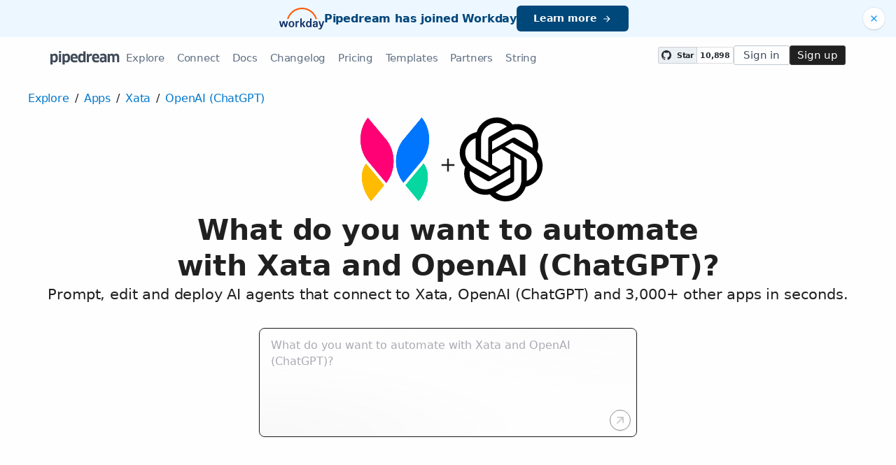

--- FILE ---
content_type: text/html; charset=utf-8
request_url: https://pipedream.com/apps/xata/integrations/openai
body_size: 27185
content:
<!DOCTYPE html><html lang="en-US"><head><meta charset="UTF-8"><link rel="apple-touch-icon-precomposed" href="[data-uri]"><link rel="icon" href="[data-uri]"><meta name="viewport" content="width=device-width,initial-scale=1"><script nonce="5583257797286392">__sha__='8c960c6e18c8aa3627cd23da7e796ee65ec9733d'</script><script nonce="5583257797286392">window.__name = (a,value) => Object.defineProperty(a,"name",{value, configurable: true})</script><script nonce="5583257797286392" id="Cookiebot" src="https://consent.cookiebot.com/uc.js" data-cbid="9725d6e1-2d9d-4021-b091-349d114d72e6" type="text/javascript" async></script><script nonce="5583257797286392">const debounce=(e,s)=>{let r;return function(){let n=self;r&&clearTimeout(r),r=setTimeout(()=>{e.apply(n,arguments)},s)}},_=window.ResizeObserver;window.ResizeObserver=class e extends _{constructor(e){super(e=debounce(e,20))}};</script><script nonce="5583257797286392">(function(w,r){w._rwq=r;w[r]=w[r]||function(){(w[r].q=w[r].q||[]).push(arguments)}})(window,'rewardful');</script><script nonce="5583257797286392" type="text/plain" data-cookieconsent="marketing" async src="https://r.wdfl.co/rw.js" data-rewardful="bcf5a9"></script><script nonce="5583257797286392" type="text/plain" data-cookieconsent="marketing">window.initFrontWithNonce = function () {
        if (!window.FrontChat) {
          return
        }
        window.FrontChat("init", {
          chatId: "09e6f69b7d8c96b3d1a22a00774d13b4", nonce:"5583257797286392",
          useDefaultLauncher: true,
        })
      }
      window.frontChatUpdateIdentity = function ({ email, userHash }) {
        if (!window.FrontChat) {
          return;
        }
        window.FrontChat('identity', {
          chatId: "09e6f69b7d8c96b3d1a22a00774d13b4", nonce:"5583257797286392",
          email,
          userHash,
        });
      }</script><script nonce="5583257797286392" type="module" crossorigin src="/_static/app.e79bedfe.js"></script><link rel="stylesheet" href="/_static/windi.8bf32175.css"><link rel="stylesheet" href="/_static/markdown.4d54204c.css"><link rel="stylesheet" href="/_static/client-telemetry.d13da7c4.css"><link rel="stylesheet" href="/_static/index.42e7a375.css"><link rel="modulepreload" crossorigin href="/_static/windi.8a9f5e32.js"><link rel="modulepreload" crossorigin href="/_static/app-pair.f76221d9.js"><link rel="modulepreload" crossorigin href="/_static/mozart-prompt.1097d1b4.js"><link rel="modulepreload" crossorigin href="/_static/client-telemetry.7afc133b.js"><link rel="modulepreload" crossorigin href="/_static/prompt-redirect.38b32e7d.js"><link rel="modulepreload" crossorigin href="/_static/prompt-dumb.e839e8cf.js"><link rel="stylesheet" href="/_static/prompt-dumb.c13ff5de.css"><link rel="modulepreload" crossorigin href="/_static/trusted.c61e5b6b.js"><link rel="modulepreload" crossorigin href="/_static/logo-cloud.e0962931.js"><link rel="stylesheet" href="/_static/logo-cloud.726769c6.css"><link rel="modulepreload" crossorigin href="/_static/section-heading.62102e06.js"><link rel="stylesheet" href="/_static/section-heading.a1cfc410.css"><link rel="modulepreload" crossorigin href="/_static/integrations-list-item.dddf153e.js"><link rel="modulepreload" crossorigin href="/_static/markdown.254e5d89.js"><link rel="modulepreload" crossorigin href="/_static/step-button.a8d7e6fc.js"><link rel="stylesheet" href="/_static/step-button.119b4ed4.css"><link rel="preconnect" href="https://api.pipedream.com" crossorigin><link rel="preconnect" href="https://api.pipedream.com" crossorigin="use-credentials"><link rel="dns-prefetch" href="https://api.s.pipedream.net"><link rel="dns-prefetch" href="https://rum-http-intake.logs.datadoghq.com"><script nonce="5583257797286392">__githubStars__=10898;</script><link rel="preconnect" href="https://cdn.s.pipedream.net"><link rel="preconnect" href="https://cdn.s.pipedream.net" crossorigin><script nonce="5583257797286392">!function(){var i="analytics",analytics=window[i]=window[i]||[];if(!analytics.initialize)if(analytics.invoked)window.console&&console.error&&console.error("Segment snippet included twice.");else{analytics.invoked=!0;analytics.methods=["trackSubmit","trackClick","trackLink","trackForm","pageview","identify","reset","group","track","ready","alias","debug","page","screen","once","off","on","addSourceMiddleware","addIntegrationMiddleware","setAnonymousId","addDestinationMiddleware","register"];analytics.factory=function(e){return function(){if(window[i].initialized)return window[i][e].apply(window[i],arguments);var n=Array.prototype.slice.call(arguments);if(["track","screen","alias","group","page","identify"].indexOf(e)>-1){var c=document.querySelector("link[rel='canonical']");n.push({__t:"bpc",c:c&&c.getAttribute("href")||void 0,p:location.pathname,u:location.href,s:location.search,t:document.title,r:document.referrer})}n.unshift(e);analytics.push(n);return analytics}};for(var n=0;n<analytics.methods.length;n++){var key=analytics.methods[n];analytics[key]=analytics.factory(key)}analytics.load=function(key,n){var t=document.createElement("script");t.type="text/javascript";t.async=!0;t.setAttribute("data-global-segment-analytics-key",i);t.src="https://cdn.s.pipedream.net/analytics.js/v1/" + key + "/analytics.min.js";var r=document.getElementsByTagName("script")[0];r.parentNode.insertBefore(t,r);analytics._loadOptions=n};analytics._writeKey="696KRHSaZsSCNcXXHTqtI3zon0jHjTnH";analytics.SNIPPET_VERSION="5.2.0";}}();</script><title>Integrate the Xata API with the OpenAI (ChatGPT) API - Pipedream</title><link rel="preload" href="/s.v0/app_X8Phjg/logo/orig" as="image"><link rel="preload" href="/s.v0/app_mWnhBo/logo/orig" as="image"><meta name="referrer" content="always" /><link rel="canonical" href="https://pipedream.com/apps/xata/integrations/openai"><meta property="og:url" content="https://pipedream.com/apps/xata/integrations/openai" /><meta property="al:web:url" content="https://pipedream.com/apps/xata/integrations/openai" /><meta name="parsely-link" content="https://pipedream.com/apps/xata/integrations/openai" /><meta property="og:site_name" content="Pipedream" /><meta property="og:type" content="article" /><meta name="twitter:card" content="summary" /><meta name="twitter:site" content="@pipedream" /><meta name="title" content="Integrate the Xata API with the OpenAI (ChatGPT) API - Pipedream" /><meta property="og:title" content="Integrate the Xata API with the OpenAI (ChatGPT) API - Pipedream" /><meta name="twitter:title" content="Integrate the Xata API with the OpenAI (ChatGPT) API - Pipedream" /><meta name="description" content="Setup the Xata API trigger to run a workflow which integrates with the OpenAI (ChatGPT) API. Pipedream&#39;s integration platform allows you to integrate Xata and OpenAI (ChatGPT) remarkably fast. Free for developers." /><meta property="og:description" content="Setup the Xata API trigger to run a workflow which integrates with the OpenAI (ChatGPT) API. Pipedream&#39;s integration platform allows you to integrate Xata and OpenAI (ChatGPT) remarkably fast. Free for developers." /><meta name="twitter:description" content="Setup the Xata API trigger to run a workflow which integrates with the OpenAI (ChatGPT) API. Pipedream&#39;s integration platform allows you to integrate Xata and OpenAI (ChatGPT) remarkably fast. Free for developers." /><meta property="og:image" content="https://pipedream.com/s.v0/app_X8Phjg/logo/96" /><meta name="twitter:image:src" content="https://pipedream.com/s.v0/app_X8Phjg/logo/96" /><script nonce="5583257797286392">__mectx__={"pageQueryVariables":{}};__routename__="marketplace-app-pair";__vuex__={"deployments":{"byId":{}},"events":{"byId":{},"connected":false,"ids":[],"pid":null,"paused":false},"sources":{"byId":{},"ids":[]},"testEventSummaries":[],"exportsScopesByPipelineId":{},"focus":{"current":null},"docContext":{"current":{"key":"workflow","ids":[]},"dataById":{}},"announcement":null,"clientHasUpdates":false,"clientShouldReload":false};__urql__={"-6593922957":{"data":"{\"app\":{\"id\":\"app_X8Phjg\",\"name\":\"Xata\",\"nameSlug\":\"xata\",\"description\":\"Think data, not databases. The serverless, branchable, scalable, consistent, highly available, and searchable database service focused on the developer experience.\",\"appPrompts\":[{\"id\":\"21307\",\"label\":\"Smart Data Insights\",\"prompt\":\"Build me an agent that connects to my Xata database, analyzes data patterns and trends using AI, then generates intelligent insights and recommendations. The agent should automatically identify anomalies, correlations, and business opportunities in my data, then send me a weekly report via email with actionable insights and suggested next steps.\",\"__typename\":\"AppPrompt\"},{\"id\":\"21308\",\"label\":\"Intelligent Data Cleanup\",\"prompt\":\"Create an agent that monitors my Xata database for data quality issues, uses AI to detect duplicates, inconsistencies, and missing information, then automatically suggests or performs data cleanup operations. The agent should also learn from my approval patterns to improve its cleanup suggestions over time and notify me via Slack when significant issues are found.\",\"__typename\":\"AppPrompt\"},{\"id\":\"21309\",\"label\":\"AI Query Assistant\",\"prompt\":\"Build me an agent that accepts natural language questions about my Xata database via Slack, converts them into proper database queries using AI, executes the queries, and returns the results in a human-readable format. The agent should also provide context and explanations for the data it returns.\",\"__typename\":\"AppPrompt\"},{\"id\":\"21310\",\"label\":\"Predictive Analytics Engine\",\"prompt\":\"Create an agent that regularly pulls data from my Xata database, uses AI to build predictive models based on historical trends, and generates forecasts for key business metrics. The agent should automatically update predictions as new data comes in and alert me via email when predictions indicate significant changes or opportunities.\",\"__typename\":\"AppPrompt\"},{\"id\":\"21311\",\"label\":\"Smart Content Categorization\",\"prompt\":\"Build me an agent that monitors new records added to my Xata database, uses AI to automatically categorize and tag content based on text analysis, sentiment analysis, and pattern recognition. The agent should also suggest database schema improvements based on the categorization patterns it discovers.\",\"__typename\":\"AppPrompt\"},{\"id\":\"21312\",\"label\":\"Automated Report Generation\",\"prompt\":\"Create an agent that pulls data from my Xata database on a schedule, uses AI to analyze the data and generate comprehensive business reports with charts, insights, and recommendations. The agent should automatically format the reports professionally and send them to stakeholders via email or save them to Google Drive.\",\"__typename\":\"AppPrompt\"},{\"id\":\"21313\",\"label\":\"Database Performance Monitor\",\"prompt\":\"Build me an agent that monitors my Xata database performance metrics, uses AI to identify optimization opportunities and potential bottlenecks, then provides intelligent recommendations for improving query performance and database structure. The agent should alert me via Slack when performance issues are detected.\",\"__typename\":\"AppPrompt\"},{\"id\":\"21314\",\"label\":\"Smart Data Migration\",\"prompt\":\"Create an agent that helps migrate data between different systems and my Xata database, using AI to map fields intelligently, detect data format inconsistencies, and suggest transformation rules. The agent should also validate migrated data and provide detailed migration reports with any issues found.\",\"__typename\":\"AppPrompt\"}],\"authType\":\"keys\",\"customFieldsDescriptionMd\":\"Create a new API key or retrieve existing keys from your [Xata account settings](https://app.xata.io/settings) and paste it below.\",\"oauthScopes\":[],\"customFields\":[{\"name\":\"api_key\",\"__typename\":\"AppCustomField\"}],\"oauthReqsByType\":{\"requestToken\":{\"httpMethod\":\"POST\",\"url\":\"\",\"urlParams\":[],\"headerParams\":[],\"body\":null,\"bodyParams\":[],\"authorization\":{\"type\":\"OAuth\",\"basicUsername\":\"\",\"basicPassword\":\"\",\"bearerToken\":\"\",\"oauthAccessToken\":null,\"oauthRefreshToken\":null,\"oauthSignerUri\":null,\"__typename\":\"Authorization\"},\"extracts\":[],\"metadataExtracts\":[],\"cellParams\":null,\"tab\":null,\"__typename\":\"OauthReq\"},\"authorization\":{\"httpMethod\":\"GET\",\"url\":\"\",\"urlParams\":[{\"key\":\"client_id\",\"value\":\"{{oauth.client_id}}\",\"__typename\":\"Kv\"},{\"key\":\"redirect_uri\",\"value\":\"{{oauth.redirect_uri}}\",\"__typename\":\"Kv\"},{\"key\":\"state\",\"value\":\"{{oauth.state}}\",\"__typename\":\"Kv\"},{\"key\":\"response_type\",\"value\":\"code\",\"__typename\":\"Kv\"},{\"key\":\"scope\",\"value\":\"{{oauth.space_separated_scopes}}\",\"__typename\":\"Kv\"}],\"headerParams\":[],\"body\":null,\"bodyParams\":[],\"authorization\":{\"type\":null,\"basicUsername\":\"\",\"basicPassword\":\"\",\"bearerToken\":\"\",\"oauthAccessToken\":null,\"oauthRefreshToken\":null,\"oauthSignerUri\":null,\"__typename\":\"Authorization\"},\"extracts\":[],\"metadataExtracts\":[],\"cellParams\":null,\"tab\":null,\"__typename\":\"OauthReq\"},\"accessToken\":{\"httpMethod\":\"POST\",\"url\":\"\",\"urlParams\":[],\"headerParams\":[{\"key\":\"content-type\",\"value\":\"application/x-www-form-urlencoded\",\"__typename\":\"Kv\"},{\"key\":\"accept\",\"value\":\"application/json\",\"__typename\":\"Kv\"}],\"body\":null,\"bodyParams\":[{\"key\":\"client_id\",\"value\":\"{{oauth.client_id}}\",\"__typename\":\"Kv\"},{\"key\":\"client_secret\",\"value\":\"{{oauth.client_secret}}\",\"__typename\":\"Kv\"},{\"key\":\"redirect_uri\",\"value\":\"{{oauth.redirect_uri}}\",\"__typename\":\"Kv\"},{\"key\":\"grant_type\",\"value\":\"authorization_code\",\"__typename\":\"Kv\"},{\"key\":\"code\",\"value\":\"{{oauth.code}}\",\"__typename\":\"Kv\"}],\"authorization\":{\"type\":null,\"basicUsername\":\"\",\"basicPassword\":\"\",\"bearerToken\":\"\",\"oauthAccessToken\":null,\"oauthRefreshToken\":null,\"oauthSignerUri\":null,\"__typename\":\"Authorization\"},\"extracts\":[],\"metadataExtracts\":[],\"cellParams\":null,\"tab\":null,\"__typename\":\"OauthReq\"},\"refreshToken\":{\"httpMethod\":\"POST\",\"url\":\"\",\"urlParams\":[],\"headerParams\":[{\"key\":\"content-type\",\"value\":\"application/x-www-form-urlencoded\",\"__typename\":\"Kv\"},{\"key\":\"accept\",\"value\":\"application/json\",\"__typename\":\"Kv\"}],\"body\":null,\"bodyParams\":[{\"key\":\"client_id\",\"value\":\"{{oauth.client_id}}\",\"__typename\":\"Kv\"},{\"key\":\"client_secret\",\"value\":\"{{oauth.client_secret}}\",\"__typename\":\"Kv\"},{\"key\":\"grant_type\",\"value\":\"refresh_token\",\"__typename\":\"Kv\"},{\"key\":\"refresh_token\",\"value\":\"{{oauth.refresh_token}}\",\"__typename\":\"Kv\"}],\"authorization\":{\"type\":null,\"basicUsername\":\"\",\"basicPassword\":\"\",\"bearerToken\":\"\",\"oauthAccessToken\":null,\"oauthRefreshToken\":null,\"oauthSignerUri\":null,\"__typename\":\"Authorization\"},\"extracts\":[],\"metadataExtracts\":[],\"cellParams\":null,\"tab\":null,\"__typename\":\"OauthReq\"},\"__typename\":\"OauthReqsByType\"},\"__typename\":\"App\",\"registryComponents\":[{\"id\":\"sc_v4ixpLd3\",\"key\":\"xata-create-record\",\"name\":\"Create Record\",\"description\":\"Create a new Record in the specified database. [See the documentation](https://xata.io/docs/api-reference/db/db_branch_name/tables/table_name/data#insert-record)\",\"type\":\"ACTION\",\"__typename\":\"SavedComponent\"},{\"id\":\"sc_EgirZOjD\",\"key\":\"xata-list-branches\",\"name\":\"List Branches\",\"description\":\"List branches of the specified database. [See the documentation](https://xata.io/docs/api-reference/dbs/db_name#list-branches)\",\"type\":\"ACTION\",\"__typename\":\"SavedComponent\"},{\"id\":\"sc_Zrirk85k\",\"key\":\"xata-replace-record\",\"name\":\"Replace Record\",\"description\":\"Replace a record with the specified ID. [See the documentation](https://xata.io/docs/api-reference/db/db_branch_name/tables/table_name/data/record_id#insert-record-with-id)\",\"type\":\"ACTION\",\"__typename\":\"SavedComponent\"},{\"id\":\"sc_Q2iBLZ46\",\"key\":\"xata-update-record\",\"name\":\"Update Record\",\"description\":\"Update or create a record with the specified ID. [See the documentation](https://xata.io/docs/api-reference/db/db_branch_name/tables/table_name/data/record_id#upsert-record-with-id)\",\"type\":\"ACTION\",\"__typename\":\"SavedComponent\"}],\"componentCodeScaffoldRaw\":\"import { axios } from \\\"@pipedream/platform\\\"\\nexport default defineComponent({\\n  props: {\\n    xata: {\\n      type: \\\"app\\\",\\n      app: \\\"xata\\\",\\n    }\\n  },\\n  async run({steps, $}) {\\n    return await axios($, {\\n      url: `https://api.xata.io/user`,\\n      headers: {\\n        Authorization: `Bearer ${this.xata.$auth.api_key}`,\\n      },\\n    })\\n  },\\n})\\n\",\"testRequest\":{\"httpMethod\":\"GET\",\"url\":\"https://api.xata.io/user\",\"urlParams\":[],\"headerParams\":[],\"body\":null,\"bodyParams\":[],\"authorization\":{\"type\":\"Bearer\",\"basicUsername\":\"\",\"basicPassword\":\"\",\"bearerToken\":\"{{custom_fields.api_key}}\",\"oauthAccessToken\":null,\"oauthRefreshToken\":null,\"oauthSignerUri\":null,\"__typename\":\"Authorization\"},\"extracts\":[{\"field\":\"uid\",\"path\":\"id\",\"optional\":null,\"__typename\":\"Extract\"},{\"field\":\"info\",\"path\":\"email\",\"optional\":null,\"__typename\":\"Extract\"}],\"metadataExtracts\":[],\"cellParams\":[],\"tab\":null,\"__typename\":\"OauthReq\"},\"marketplaceContent\":{\"id\":\"1149\",\"markdown\":\"# Overview\\n\\nThe Xata API offers a serverless, scalable database service that supports building and deploying data-driven applications with ease. With its API-first approach, developers can perform CRUD operations on their databases, manage schemas, and leverage powerful search capabilities. In Pipedream, you can harness the Xata API to automate database operations, sync data across various platforms, and trigger workflows based on database events.\\n\\n# Example Use Cases\\n\\n- **Automated Data Backup**: Create a Pipedream workflow that periodically triggers to back up specific tables or the entire Xata database to a cloud storage service like Amazon S3 or Google Cloud Storage, ensuring data redundancy and safety.\\n\\n- **Real-time Data Sync with Third-party Services**: Craft a workflow where each new record in a Xata database table triggers a Pipedream action to create or update a corresponding contact in a CRM like Salesforce or HubSpot, keeping sales data aligned across platforms.\\n\\n- **Issue Tracking Integration**: Build a Pipedream workflow that connects Xata with GitHub. Whenever a new issue is created in GitHub, a corresponding record is added to a Xata database, allowing for enhanced issue tracking and project management.\\n\",\"__typename\":\"MarketplaceContent\"},\"integrationConnections\":{\"nodes\":[{\"id\":\"int_R7s4pVrB\",\"slug\":\"create-record-with-xata-api-on-new-batch-completed-from-openai-chatgpt-api\",\"title\":\"Create Record with Xata API on New Batch Completed from OpenAI (ChatGPT) API\",\"triggerKey\":\"openai-new-batch-completed\",\"triggerApp\":{\"id\":\"app_mWnhBo\",\"name\":\"OpenAI (ChatGPT)\",\"__typename\":\"App\"},\"actionKey\":\"xata-create-record\",\"actionApp\":{\"id\":\"app_X8Phjg\",\"name\":\"Xata\",\"__typename\":\"App\"},\"__typename\":\"Integration\"},{\"id\":\"int_YEsOeQ8j\",\"slug\":\"create-record-with-xata-api-on-new-file-created-from-openai-chatgpt-api\",\"title\":\"Create Record with Xata API on New File Created from OpenAI (ChatGPT) API\",\"triggerKey\":\"openai-new-file-created\",\"triggerApp\":{\"id\":\"app_mWnhBo\",\"name\":\"OpenAI (ChatGPT)\",\"__typename\":\"App\"},\"actionKey\":\"xata-create-record\",\"actionApp\":{\"id\":\"app_X8Phjg\",\"name\":\"Xata\",\"__typename\":\"App\"},\"__typename\":\"Integration\"},{\"id\":\"int_5bsj30bq\",\"slug\":\"create-record-with-xata-api-on-new-fine-tuning-job-created-from-openai-chatgpt-api\",\"title\":\"Create Record with Xata API on New Fine Tuning Job Created from OpenAI (ChatGPT) API\",\"triggerKey\":\"openai-new-fine-tuning-job-created\",\"triggerApp\":{\"id\":\"app_mWnhBo\",\"name\":\"OpenAI (ChatGPT)\",\"__typename\":\"App\"},\"actionKey\":\"xata-create-record\",\"actionApp\":{\"id\":\"app_X8Phjg\",\"name\":\"Xata\",\"__typename\":\"App\"},\"__typename\":\"Integration\"},{\"id\":\"int_WLsRYvVy\",\"slug\":\"create-record-with-xata-api-on-new-run-state-changed-from-openai-chatgpt-api\",\"title\":\"Create Record with Xata API on New Run State Changed from OpenAI (ChatGPT) API\",\"triggerKey\":\"openai-new-run-state-changed\",\"triggerApp\":{\"id\":\"app_mWnhBo\",\"name\":\"OpenAI (ChatGPT)\",\"__typename\":\"App\"},\"actionKey\":\"xata-create-record\",\"actionApp\":{\"id\":\"app_X8Phjg\",\"name\":\"Xata\",\"__typename\":\"App\"},\"__typename\":\"Integration\"},{\"id\":\"int_vMsvXXYn\",\"slug\":\"list-branches-with-xata-api-on-new-batch-completed-from-openai-chatgpt-api\",\"title\":\"List Branches with Xata API on New Batch Completed from OpenAI (ChatGPT) API\",\"triggerKey\":\"openai-new-batch-completed\",\"triggerApp\":{\"id\":\"app_mWnhBo\",\"name\":\"OpenAI (ChatGPT)\",\"__typename\":\"App\"},\"actionKey\":\"xata-list-branches\",\"actionApp\":{\"id\":\"app_X8Phjg\",\"name\":\"Xata\",\"__typename\":\"App\"},\"__typename\":\"Integration\"},{\"id\":\"int_avsjqqgr\",\"slug\":\"list-branches-with-xata-api-on-new-file-created-from-openai-chatgpt-api\",\"title\":\"List Branches with Xata API on New File Created from OpenAI (ChatGPT) API\",\"triggerKey\":\"openai-new-file-created\",\"triggerApp\":{\"id\":\"app_mWnhBo\",\"name\":\"OpenAI (ChatGPT)\",\"__typename\":\"App\"},\"actionKey\":\"xata-list-branches\",\"actionApp\":{\"id\":\"app_X8Phjg\",\"name\":\"Xata\",\"__typename\":\"App\"},\"__typename\":\"Integration\"},{\"id\":\"int_5bsj339V\",\"slug\":\"list-branches-with-xata-api-on-new-fine-tuning-job-created-from-openai-chatgpt-api\",\"title\":\"List Branches with Xata API on New Fine Tuning Job Created from OpenAI (ChatGPT) API\",\"triggerKey\":\"openai-new-fine-tuning-job-created\",\"triggerApp\":{\"id\":\"app_mWnhBo\",\"name\":\"OpenAI (ChatGPT)\",\"__typename\":\"App\"},\"actionKey\":\"xata-list-branches\",\"actionApp\":{\"id\":\"app_X8Phjg\",\"name\":\"Xata\",\"__typename\":\"App\"},\"__typename\":\"Integration\"},{\"id\":\"int_WLsRYYGe\",\"slug\":\"list-branches-with-xata-api-on-new-run-state-changed-from-openai-chatgpt-api\",\"title\":\"List Branches with Xata API on New Run State Changed from OpenAI (ChatGPT) API\",\"triggerKey\":\"openai-new-run-state-changed\",\"triggerApp\":{\"id\":\"app_mWnhBo\",\"name\":\"OpenAI (ChatGPT)\",\"__typename\":\"App\"},\"actionKey\":\"xata-list-branches\",\"actionApp\":{\"id\":\"app_X8Phjg\",\"name\":\"Xata\",\"__typename\":\"App\"},\"__typename\":\"Integration\"},{\"id\":\"int_Vysq8846\",\"slug\":\"replace-record-with-xata-api-on-new-batch-completed-from-openai-chatgpt-api\",\"title\":\"Replace Record with Xata API on New Batch Completed from OpenAI (ChatGPT) API\",\"triggerKey\":\"openai-new-batch-completed\",\"triggerApp\":{\"id\":\"app_mWnhBo\",\"name\":\"OpenAI (ChatGPT)\",\"__typename\":\"App\"},\"actionKey\":\"xata-replace-record\",\"actionApp\":{\"id\":\"app_X8Phjg\",\"name\":\"Xata\",\"__typename\":\"App\"},\"__typename\":\"Integration\"},{\"id\":\"int_das4nnEe\",\"slug\":\"replace-record-with-xata-api-on-new-file-created-from-openai-chatgpt-api\",\"title\":\"Replace Record with Xata API on New File Created from OpenAI (ChatGPT) API\",\"triggerKey\":\"openai-new-file-created\",\"triggerApp\":{\"id\":\"app_mWnhBo\",\"name\":\"OpenAI (ChatGPT)\",\"__typename\":\"App\"},\"actionKey\":\"xata-replace-record\",\"actionApp\":{\"id\":\"app_X8Phjg\",\"name\":\"Xata\",\"__typename\":\"App\"},\"__typename\":\"Integration\"},{\"id\":\"int_4Rsrjj1G\",\"slug\":\"replace-record-with-xata-api-on-new-fine-tuning-job-created-from-openai-chatgpt-api\",\"title\":\"Replace Record with Xata API on New Fine Tuning Job Created from OpenAI (ChatGPT) API\",\"triggerKey\":\"openai-new-fine-tuning-job-created\",\"triggerApp\":{\"id\":\"app_mWnhBo\",\"name\":\"OpenAI (ChatGPT)\",\"__typename\":\"App\"},\"actionKey\":\"xata-replace-record\",\"actionApp\":{\"id\":\"app_X8Phjg\",\"name\":\"Xata\",\"__typename\":\"App\"},\"__typename\":\"Integration\"},{\"id\":\"int_Qms6qqbM\",\"slug\":\"replace-record-with-xata-api-on-new-run-state-changed-from-openai-chatgpt-api\",\"title\":\"Replace Record with Xata API on New Run State Changed from OpenAI (ChatGPT) API\",\"triggerKey\":\"openai-new-run-state-changed\",\"triggerApp\":{\"id\":\"app_mWnhBo\",\"name\":\"OpenAI (ChatGPT)\",\"__typename\":\"App\"},\"actionKey\":\"xata-replace-record\",\"actionApp\":{\"id\":\"app_X8Phjg\",\"name\":\"Xata\",\"__typename\":\"App\"},\"__typename\":\"Integration\"},{\"id\":\"int_g2sZ88g2\",\"slug\":\"update-record-with-xata-api-on-new-batch-completed-from-openai-chatgpt-api\",\"title\":\"Update Record with Xata API on New Batch Completed from OpenAI (ChatGPT) API\",\"triggerKey\":\"openai-new-batch-completed\",\"triggerApp\":{\"id\":\"app_mWnhBo\",\"name\":\"OpenAI (ChatGPT)\",\"__typename\":\"App\"},\"actionKey\":\"xata-update-record\",\"actionApp\":{\"id\":\"app_X8Phjg\",\"name\":\"Xata\",\"__typename\":\"App\"},\"__typename\":\"Integration\"},{\"id\":\"int_EzsmYYnM\",\"slug\":\"update-record-with-xata-api-on-new-file-created-from-openai-chatgpt-api\",\"title\":\"Update Record with Xata API on New File Created from OpenAI (ChatGPT) API\",\"triggerKey\":\"openai-new-file-created\",\"triggerApp\":{\"id\":\"app_mWnhBo\",\"name\":\"OpenAI (ChatGPT)\",\"__typename\":\"App\"},\"actionKey\":\"xata-update-record\",\"actionApp\":{\"id\":\"app_X8Phjg\",\"name\":\"Xata\",\"__typename\":\"App\"},\"__typename\":\"Integration\"},{\"id\":\"int_n4sOzzpq\",\"slug\":\"update-record-with-xata-api-on-new-fine-tuning-job-created-from-openai-chatgpt-api\",\"title\":\"Update Record with Xata API on New Fine Tuning Job Created from OpenAI (ChatGPT) API\",\"triggerKey\":\"openai-new-fine-tuning-job-created\",\"triggerApp\":{\"id\":\"app_mWnhBo\",\"name\":\"OpenAI (ChatGPT)\",\"__typename\":\"App\"},\"actionKey\":\"xata-update-record\",\"actionApp\":{\"id\":\"app_X8Phjg\",\"name\":\"Xata\",\"__typename\":\"App\"},\"__typename\":\"Integration\"},{\"id\":\"int_ozsWEEYL\",\"slug\":\"update-record-with-xata-api-on-new-run-state-changed-from-openai-chatgpt-api\",\"title\":\"Update Record with Xata API on New Run State Changed from OpenAI (ChatGPT) API\",\"triggerKey\":\"openai-new-run-state-changed\",\"triggerApp\":{\"id\":\"app_mWnhBo\",\"name\":\"OpenAI (ChatGPT)\",\"__typename\":\"App\"},\"actionKey\":\"xata-update-record\",\"actionApp\":{\"id\":\"app_X8Phjg\",\"name\":\"Xata\",\"__typename\":\"App\"},\"__typename\":\"Integration\"}],\"__typename\":\"IntegrationConnection\"}},\"otherApp\":{\"id\":\"app_mWnhBo\",\"name\":\"OpenAI (ChatGPT)\",\"nameSlug\":\"openai\",\"description\":\"OpenAI is an AI research and deployment company with the mission to ensure that artificial general intelligence benefits all of humanity. They are the makers of popular models like ChatGPT, DALL-E, and Whisper.\",\"appPrompts\":[{\"id\":\"13339\",\"label\":\"Customer Support Assistant\",\"prompt\":\"Build an agent that integrates OpenAI with customer support platforms. When a new support ticket or message arrives, the agent should analyze the content using OpenAI to categorize the issue, suggest solutions based on previous similar tickets, and draft a personalized response. The agent should then either send the response automatically for simple queries or route complex issues to the appropriate team member with the AI-generated context and suggested response.\",\"__typename\":\"AppPrompt\"},{\"id\":\"13340\",\"label\":\"Multilingual Translator\",\"prompt\":\"Develop an agent that uses OpenAI to translate content across multiple platforms. When new content is created in your primary language (on your website, blog, or social media), the agent should detect it, use OpenAI to translate it into multiple target languages while preserving context and tone, and then post the translated versions to the appropriate channels or platforms.\",\"__typename\":\"AppPrompt\"},{\"id\":\"13341\",\"label\":\"Text Summarizer\",\"prompt\":\"Create an agent that uses OpenAI to automatically summarize long-form content. When new documents, articles, or reports are added to a specified location (like Dropbox, Google Drive, or email attachments), the agent should process them through OpenAI to generate concise summaries, extract key points, and identify action items. These summaries can then be sent to team members via Slack, email, or stored in a knowledge base.\",\"__typename\":\"AppPrompt\"},{\"id\":\"13342\",\"label\":\"Sentiment Analyzer\",\"prompt\":\"Build an agent that monitors social media mentions, reviews, or customer feedback and uses OpenAI to analyze sentiment. When new mentions of your brand or product appear, the agent should process the text through OpenAI to determine sentiment (positive, negative, neutral), identify key themes or issues, and alert appropriate team members when negative sentiment is detected or when specific topics arise that require attention.\",\"__typename\":\"AppPrompt\"},{\"id\":\"13344\",\"label\":\"Meeting Summarizer\",\"prompt\":\"Create an agent that automatically summarizes meeting recordings or transcripts using OpenAI. When a meeting ends in Zoom, Google Meet, or Microsoft Teams, the agent should retrieve the recording or transcript, process it through OpenAI to generate a comprehensive summary with key points, action items, and decisions made. The summary should then be distributed to participants via email or posted to a project management tool like Asana or Trello.\",\"__typename\":\"AppPrompt\"},{\"id\":\"13345\",\"label\":\"Content Optimizer\",\"prompt\":\"Build an agent that uses OpenAI to optimize existing content for SEO, readability, or specific audiences. When content is flagged for review or new content is created, the agent should analyze it using OpenAI to suggest improvements, check for grammatical errors, enhance keyword usage, and adjust tone for the target audience. The optimized version can then be sent back to the content creator for approval or automatically published.\",\"__typename\":\"AppPrompt\"},{\"id\":\"23236\",\"label\":\"Content Moderation\",\"prompt\":\"Create an agent that automatically moderates user-generated content using OpenAI's moderation API. When new content is submitted (via webhook, form submission, or API), the agent should analyze the text for harmful content including hate speech, harassment, violence, or inappropriate material. If content is flagged, automatically move it to a review queue, notify moderators via email or Slack, and optionally send a polite message to the user explaining the content policy. Include confidence scores and specific violation categories in the moderation report.\",\"__typename\":\"AppPrompt\"},{\"id\":\"23237\",\"label\":\"Smart Summarization\",\"prompt\":\"Build an agent that monitors RSS feeds, news APIs, or document uploads and automatically generates intelligent summaries using OpenAI's GPT models. The agent should extract key points, identify main themes, and create concise summaries of varying lengths (tweet-sized, paragraph, or executive summary). Automatically distribute these summaries via email newsletters, post to social media platforms, or save to a knowledge base. Include sentiment analysis and topic categorization for better organization.\",\"__typename\":\"AppPrompt\"}],\"authType\":\"keys\",\"customFieldsDescriptionMd\":\"\",\"oauthScopes\":[],\"customFields\":[{\"name\":\"api_key\",\"__typename\":\"AppCustomField\"}],\"oauthReqsByType\":{\"requestToken\":{\"httpMethod\":\"POST\",\"url\":\"\",\"urlParams\":[],\"headerParams\":[],\"body\":null,\"bodyParams\":[],\"authorization\":{\"type\":\"OAuth\",\"basicUsername\":\"\",\"basicPassword\":\"\",\"bearerToken\":\"\",\"oauthAccessToken\":null,\"oauthRefreshToken\":null,\"oauthSignerUri\":null,\"__typename\":\"Authorization\"},\"extracts\":[],\"metadataExtracts\":null,\"cellParams\":null,\"tab\":null,\"__typename\":\"OauthReq\"},\"authorization\":{\"httpMethod\":\"GET\",\"url\":\"\",\"urlParams\":[{\"key\":\"client_id\",\"value\":\"{{oauth.client_id}}\",\"__typename\":\"Kv\"},{\"key\":\"redirect_uri\",\"value\":\"{{oauth.redirect_uri}}\",\"__typename\":\"Kv\"},{\"key\":\"state\",\"value\":\"{{oauth.state}}\",\"__typename\":\"Kv\"},{\"key\":\"response_type\",\"value\":\"code\",\"__typename\":\"Kv\"},{\"key\":\"scope\",\"value\":\"{{oauth.space_separated_scopes}}\",\"__typename\":\"Kv\"}],\"headerParams\":[],\"body\":null,\"bodyParams\":[],\"authorization\":{\"type\":null,\"basicUsername\":\"\",\"basicPassword\":\"\",\"bearerToken\":\"\",\"oauthAccessToken\":null,\"oauthRefreshToken\":null,\"oauthSignerUri\":null,\"__typename\":\"Authorization\"},\"extracts\":[],\"metadataExtracts\":null,\"cellParams\":null,\"tab\":null,\"__typename\":\"OauthReq\"},\"accessToken\":{\"httpMethod\":\"POST\",\"url\":\"\",\"urlParams\":[],\"headerParams\":[{\"key\":\"content-type\",\"value\":\"application/x-www-form-urlencoded\",\"__typename\":\"Kv\"},{\"key\":\"accept\",\"value\":\"application/json\",\"__typename\":\"Kv\"}],\"body\":null,\"bodyParams\":[{\"key\":\"client_id\",\"value\":\"{{oauth.client_id}}\",\"__typename\":\"Kv\"},{\"key\":\"client_secret\",\"value\":\"{{oauth.client_secret}}\",\"__typename\":\"Kv\"},{\"key\":\"redirect_uri\",\"value\":\"{{oauth.redirect_uri}}\",\"__typename\":\"Kv\"},{\"key\":\"grant_type\",\"value\":\"authorization_code\",\"__typename\":\"Kv\"},{\"key\":\"code\",\"value\":\"{{oauth.code}}\",\"__typename\":\"Kv\"}],\"authorization\":{\"type\":null,\"basicUsername\":\"\",\"basicPassword\":\"\",\"bearerToken\":\"\",\"oauthAccessToken\":null,\"oauthRefreshToken\":null,\"oauthSignerUri\":null,\"__typename\":\"Authorization\"},\"extracts\":[],\"metadataExtracts\":null,\"cellParams\":null,\"tab\":null,\"__typename\":\"OauthReq\"},\"refreshToken\":{\"httpMethod\":\"POST\",\"url\":\"\",\"urlParams\":[],\"headerParams\":[{\"key\":\"content-type\",\"value\":\"application/x-www-form-urlencoded\",\"__typename\":\"Kv\"},{\"key\":\"accept\",\"value\":\"application/json\",\"__typename\":\"Kv\"}],\"body\":null,\"bodyParams\":[{\"key\":\"client_id\",\"value\":\"{{oauth.client_id}}\",\"__typename\":\"Kv\"},{\"key\":\"client_secret\",\"value\":\"{{oauth.client_secret}}\",\"__typename\":\"Kv\"},{\"key\":\"grant_type\",\"value\":\"refresh_token\",\"__typename\":\"Kv\"},{\"key\":\"refresh_token\",\"value\":\"{{oauth.refresh_token}}\",\"__typename\":\"Kv\"}],\"authorization\":{\"type\":null,\"basicUsername\":\"\",\"basicPassword\":\"\",\"bearerToken\":\"\",\"oauthAccessToken\":null,\"oauthRefreshToken\":null,\"oauthSignerUri\":null,\"__typename\":\"Authorization\"},\"extracts\":[],\"metadataExtracts\":null,\"cellParams\":null,\"tab\":null,\"__typename\":\"OauthReq\"},\"__typename\":\"OauthReqsByType\"},\"__typename\":\"App\",\"registryComponents\":[{\"id\":\"sc_gliKnn90\",\"key\":\"openai-chat\",\"name\":\"Chat\",\"description\":\"The Chat API, using the `gpt-3.5-turbo` or `gpt-4` model. [See the documentation](https://platform.openai.com/docs/api-reference/chat)\",\"type\":\"ACTION\",\"__typename\":\"SavedComponent\"},{\"id\":\"sc_yOik003Y\",\"key\":\"openai-chat-using-web-search\",\"name\":\"Chat using Web Search\",\"description\":\"Chat using the web search tool. [See the documentation](https://platform.openai.com/docs/guides/tools-web-search)\",\"type\":\"ACTION\",\"__typename\":\"SavedComponent\"},{\"id\":\"sc_3vizkkWZ\",\"key\":\"openai-chat-using-functions\",\"name\":\"Chat using Functions\",\"description\":\"Chat with your models and allow them to invoke functions. Optionally, you can build and invoke workflows as functions. [See the documentation](https://platform.openai.com/docs/guides/function-calling)\",\"type\":\"ACTION\",\"__typename\":\"SavedComponent\"},{\"id\":\"sc_6Qibww0a\",\"key\":\"openai-chat-using-file-search\",\"name\":\"Chat using File Search\",\"description\":\"Chat with your files knowledge base (vector stores). [See the documentation](https://platform.openai.com/docs/guides/tools-file-search)\",\"type\":\"ACTION\",\"__typename\":\"SavedComponent\"},{\"id\":\"sc_8nie22D8\",\"key\":\"openai-summarize\",\"name\":\"Summarize Text\",\"description\":\"Summarizes text using the Chat API. [See the documentation](https://platform.openai.com/docs/api-reference/chat)\",\"type\":\"ACTION\",\"__typename\":\"SavedComponent\"},{\"id\":\"sc_MeixyyLd\",\"key\":\"openai-classify-items-into-categories\",\"name\":\"Classify Items into Categories\",\"description\":\"Classify items into specific categories using the Chat API. [See the documentation](https://platform.openai.com/docs/api-reference/chat)\",\"type\":\"ACTION\",\"__typename\":\"SavedComponent\"},{\"id\":\"sc_99ivrrxV\",\"key\":\"openai-translate-text\",\"name\":\"Translate Text (Whisper)\",\"description\":\"Translate text from one language to another using the Chat API. [See the documentation](https://platform.openai.com/docs/api-reference/chat)\",\"type\":\"ACTION\",\"__typename\":\"SavedComponent\"},{\"id\":\"sc_B5iBMMaQ\",\"key\":\"openai-create-transcription\",\"name\":\"Create Transcription\",\"description\":\"Transcribes audio into the input language. [See the documentation](https://platform.openai.com/docs/api-reference/audio/createTranscription)\",\"type\":\"ACTION\",\"__typename\":\"SavedComponent\"},{\"id\":\"sc_jdiAEEx0\",\"key\":\"openai-create-image\",\"name\":\"Create Image (Dall-E)\",\"description\":\"Creates an image given a prompt returning a URL to the image. [See the documentation](https://platform.openai.com/docs/api-reference/images)\",\"type\":\"ACTION\",\"__typename\":\"SavedComponent\"},{\"id\":\"sc_6Qibww0r\",\"key\":\"openai-create-embeddings\",\"name\":\"Create Embeddings\",\"description\":\"Get a vector representation of a given input that can be easily consumed by machine learning models and algorithms. [See the documentation](https://platform.openai.com/docs/api-reference/embeddings)\",\"type\":\"ACTION\",\"__typename\":\"SavedComponent\"},{\"id\":\"sc_EgirZZna\",\"key\":\"openai-send-prompt\",\"name\":\"Create Completion (Send Prompt)\",\"description\":\"OpenAI recommends using the **Chat** action for the latest `gpt-3.5-turbo` API, since it's faster and 10x cheaper. This action creates a completion for the provided prompt and parameters using the older `/completions` API. [See the documentation](https://beta.openai.com/docs/api-reference/completions/create)\",\"type\":\"ACTION\",\"__typename\":\"SavedComponent\"},{\"id\":\"sc_WGiNvvn8\",\"key\":\"openai-analyze-image-content\",\"name\":\"Analyze Image Content\",\"description\":\"Send a message or question about an image and receive a response. [See the documentation](https://platform.openai.com/docs/api-reference/runs/createThreadAndRun)\",\"type\":\"ACTION\",\"__typename\":\"SavedComponent\"},{\"id\":\"sc_5ZiZ44RY\",\"key\":\"openai-cancel-run\",\"name\":\"Cancel Run (Assistants)\",\"description\":\"Cancels a run that is in progress. [See the documentation](https://platform.openai.com/docs/api-reference/runs/cancelRun)\",\"type\":\"ACTION\",\"__typename\":\"SavedComponent\"},{\"id\":\"sc_jdiAEExr\",\"key\":\"openai-chat-with-assistant\",\"name\":\"Chat with Assistant\",\"description\":\"Sends a message and generates a response, storing the message history for a continuous conversation. [See the documentation](https://platform.openai.com/docs/api-reference/runs/createThreadAndRun)\",\"type\":\"ACTION\",\"__typename\":\"SavedComponent\"},{\"id\":\"sc_pMiDwwzA\",\"key\":\"openai-chat-with-responses-api\",\"name\":\"Chat With Responses API\",\"description\":\"Send a chat via the Responses API, mixing built-in tools and MCP server tools. [See the documentation](https://platform.openai.com/docs/guides/tools?api-mode=responses).\",\"type\":\"ACTION\",\"__typename\":\"SavedComponent\"},{\"id\":\"sc_B5iBMME0\",\"key\":\"openai-convert-text-to-speech\",\"name\":\"Convert Text to Speech (TTS)\",\"description\":\"Generates audio from the input text. [See the documentation](https://platform.openai.com/docs/api-reference/audio/createSpeech)\",\"type\":\"ACTION\",\"__typename\":\"SavedComponent\"},{\"id\":\"sc_x0iQ99dk\",\"key\":\"openai-create-assistant\",\"name\":\"Create Assistant\",\"description\":\"Creates an assistant with a model and instructions. [See the documentation](https://platform.openai.com/docs/api-reference/assistants/createAssistant)\",\"type\":\"ACTION\",\"__typename\":\"SavedComponent\"},{\"id\":\"sc_WGiNvvn2\",\"key\":\"openai-create-batch\",\"name\":\"Create Batch\",\"description\":\"Creates and executes a batch from an uploaded file of requests. [See the documentation](https://platform.openai.com/docs/api-reference/batch/create)\",\"type\":\"ACTION\",\"__typename\":\"SavedComponent\"},{\"id\":\"sc_yOik003K\",\"key\":\"openai-create-fine-tuning-job\",\"name\":\"Create Fine Tuning Job\",\"description\":\"Creates a job that fine-tunes a specified model from a given dataset. [See the documentation](https://platform.openai.com/docs/api-reference/fine-tuning/create)\",\"type\":\"ACTION\",\"__typename\":\"SavedComponent\"},{\"id\":\"sc_pMiDwwz2\",\"key\":\"openai-create-moderation\",\"name\":\"Create Moderation\",\"description\":\"Classifies if text is potentially harmful. [See the documentation](https://platform.openai.com/docs/api-reference/moderations/create)\",\"type\":\"ACTION\",\"__typename\":\"SavedComponent\"},{\"id\":\"sc_MeixyyWx\",\"key\":\"openai-create-thread\",\"name\":\"Create Thread (Assistants)\",\"description\":\"Creates a thread with optional messages and metadata, and optionally runs the thread using the specified assistant. [See the documentation](https://platform.openai.com/docs/api-reference/threads/createThread)\",\"type\":\"ACTION\",\"__typename\":\"SavedComponent\"},{\"id\":\"sc_x0iQ99E4\",\"key\":\"openai-create-vector-store\",\"name\":\"Create Vector Store\",\"description\":\"Create a vector store. [See the documentation](https://platform.openai.com/docs/api-reference/vector-stores/create)\",\"type\":\"ACTION\",\"__typename\":\"SavedComponent\"},{\"id\":\"sc_1LiRZZjM\",\"key\":\"openai-create-vector-store-file\",\"name\":\"Create Vector Store File\",\"description\":\"Create a vector store file. [See the documentation](https://platform.openai.com/docs/api-reference/vector-stores-files/createFile)\",\"type\":\"ACTION\",\"__typename\":\"SavedComponent\"},{\"id\":\"sc_DpiN00rn\",\"key\":\"openai-delete-file\",\"name\":\"Delete File\",\"description\":\"Deletes a specified file from OpenAI. [See the documentation](https://platform.openai.com/docs/api-reference/files/delete)\",\"type\":\"ACTION\",\"__typename\":\"SavedComponent\"},{\"id\":\"sc_eqiDnnzL\",\"key\":\"openai-delete-vector-store\",\"name\":\"Delete Vector Store\",\"description\":\"Delete a vector store. [See the documentation](https://platform.openai.com/docs/api-reference/vector-stores/delete)\",\"type\":\"ACTION\",\"__typename\":\"SavedComponent\"},{\"id\":\"sc_4Eigaaxx\",\"key\":\"openai-delete-vector-store-file\",\"name\":\"Delete Vector Store File\",\"description\":\"Deletes a vector store file. [See the documentation](https://platform.openai.com/docs/api-reference/vector-stores-files/deleteFile)\",\"type\":\"ACTION\",\"__typename\":\"SavedComponent\"},{\"id\":\"sc_0riE00L0\",\"key\":\"openai-list-files\",\"name\":\"List Files\",\"description\":\"Returns a list of files that belong to the user's organization. [See the documentation](https://platform.openai.com/docs/api-reference/files/list)\",\"type\":\"ACTION\",\"__typename\":\"SavedComponent\"},{\"id\":\"sc_OOiqppEw\",\"key\":\"openai-list-messages\",\"name\":\"List Messages (Assistants)\",\"description\":\"Lists the messages for a given thread. [See the documentation](https://platform.openai.com/docs/api-reference/messages/listMessages)\",\"type\":\"ACTION\",\"__typename\":\"SavedComponent\"},{\"id\":\"sc_zziE99Ye\",\"key\":\"openai-list-run-steps\",\"name\":\"List Run Steps (Assistants)\",\"description\":\"Returns a list of run steps belonging to a run. [See the documentation](https://platform.openai.com/docs/api-reference/runs/list-run-steps)\",\"type\":\"ACTION\",\"__typename\":\"SavedComponent\"},{\"id\":\"sc_YNiwkkvQ\",\"key\":\"openai-list-runs\",\"name\":\"List Runs (Assistants)\",\"description\":\"Returns a list of runs belonging to a thread. [See the documentation](https://platform.openai.com/docs/api-reference/runs/list)\",\"type\":\"ACTION\",\"__typename\":\"SavedComponent\"},{\"id\":\"sc_weivbbYV\",\"key\":\"openai-list-vector-store-files\",\"name\":\"List Vector Store Files\",\"description\":\"Returns a list of vector store file. [See the documentation](https://platform.openai.com/docs/api-reference/vector-stores-files/listFiles)\",\"type\":\"ACTION\",\"__typename\":\"SavedComponent\"},{\"id\":\"sc_bnikGG8w\",\"key\":\"openai-list-vector-stores\",\"name\":\"List Vector Stores\",\"description\":\"Returns a list of vector stores. [See the documentation](https://platform.openai.com/docs/api-reference/vector-stores/list)\",\"type\":\"ACTION\",\"__typename\":\"SavedComponent\"},{\"id\":\"sc_RYijrrn1\",\"key\":\"openai-modify-assistant\",\"name\":\"Modify an Assistant\",\"description\":\"Modifies an existing OpenAI assistant. [See the documentation](https://platform.openai.com/docs/api-reference/assistants/modifyAssistant)\",\"type\":\"ACTION\",\"__typename\":\"SavedComponent\"},{\"id\":\"sc_ZrirbJWV\",\"key\":\"openai-new-batch-completed\",\"name\":\"New Batch Completed\",\"description\":\"Emit new event when a new batch is completed in OpenAI. [See the documentation](https://platform.openai.com/docs/api-reference/batch/list)\",\"type\":\"SOURCE\",\"__typename\":\"SavedComponent\"},{\"id\":\"sc_n5i0NYKy\",\"key\":\"openai-new-file-created\",\"name\":\"New File Created\",\"description\":\"Emit new event when a new file is created in OpenAI. [See the documentation](https://platform.openai.com/docs/api-reference/files/list)\",\"type\":\"SOURCE\",\"__typename\":\"SavedComponent\"},{\"id\":\"sc_8nieNlVy\",\"key\":\"openai-new-fine-tuning-job-created\",\"name\":\"New Fine Tuning Job Created\",\"description\":\"Emit new event when a new fine-tuning job is created in OpenAI. [See the documentation](https://platform.openai.com/docs/api-reference/fine-tuning/list)\",\"type\":\"SOURCE\",\"__typename\":\"SavedComponent\"},{\"id\":\"sc_ogi9e63o\",\"key\":\"openai-new-run-state-changed\",\"name\":\"New Run State Changed\",\"description\":\"Emit new event every time a run changes its status. [See the documentation](https://platform.openai.com/docs/api-reference/runs/listRuns)\",\"type\":\"SOURCE\",\"__typename\":\"SavedComponent\"},{\"id\":\"sc_k3ixKK6v\",\"key\":\"openai-retrieve-file\",\"name\":\"Retrieve File\",\"description\":\"Retrieves a specific file from OpenAI. [See the documentation](https://platform.openai.com/docs/api-reference/files/retrieve)\",\"type\":\"ACTION\",\"__typename\":\"SavedComponent\"},{\"id\":\"sc_GBiJ00Vy\",\"key\":\"openai-retrieve-file-content\",\"name\":\"Retrieve File Content\",\"description\":\"Retrieves the contents of the specified file. [See the documentation](https://platform.openai.com/docs/api-reference/files/retrieve-content)\",\"type\":\"ACTION\",\"__typename\":\"SavedComponent\"},{\"id\":\"sc_L4iq00nY\",\"key\":\"openai-retrieve-run\",\"name\":\"Retrieve Run (Assistants)\",\"description\":\"Retrieves a specific run within a thread. [See the documentation](https://platform.openai.com/docs/api-reference/runs/getRun)\",\"type\":\"ACTION\",\"__typename\":\"SavedComponent\"},{\"id\":\"sc_r1ilGGQk\",\"key\":\"openai-retrieve-run-step\",\"name\":\"Retrieve Run Step (Assistants)\",\"description\":\"Retrieve a specific run step in a thread. [See the documentation](https://platform.openai.com/docs/api-reference/runs/getRunStep)\",\"type\":\"ACTION\",\"__typename\":\"SavedComponent\"},{\"id\":\"sc_v4ixpp3Y\",\"key\":\"openai-retrieve-vector-store\",\"name\":\"Retrieve Vector Store\",\"description\":\"Retrieve a vector store. [See the documentation](https://platform.openai.com/docs/api-reference/vector-stores/retrieve)\",\"type\":\"ACTION\",\"__typename\":\"SavedComponent\"},{\"id\":\"sc_A3ipggbY\",\"key\":\"openai-retrieve-vector-store-file\",\"name\":\"Retrieve Vector Store File\",\"description\":\"Retrieve a vector store file. [See the documentation](https://platform.openai.com/docs/api-reference/vector-stores-files/getFile)\",\"type\":\"ACTION\",\"__typename\":\"SavedComponent\"},{\"id\":\"sc_ZrirkkB2\",\"key\":\"openai-submit-tool-outputs-to-run\",\"name\":\"Submit Tool Outputs to Run (Assistants)\",\"description\":\"Submits tool outputs to a run that requires action. [See the documentation](https://platform.openai.com/docs/api-reference/runs/submitToolOutputs)\",\"type\":\"ACTION\",\"__typename\":\"SavedComponent\"},{\"id\":\"sc_qBi500Nr\",\"key\":\"openai-upload-file\",\"name\":\"Upload File\",\"description\":\"Upload a file that can be used across various endpoints/features. The size of individual files can be a maximum of 512mb. [See the documentation](https://platform.openai.com/docs/api-reference/files/create)\",\"type\":\"ACTION\",\"__typename\":\"SavedComponent\"}],\"componentCodeScaffoldRaw\":\"import { axios } from \\\"@pipedream/platform\\\"\\nexport default defineComponent({\\n  props: {\\n    openai: {\\n      type: \\\"app\\\",\\n      app: \\\"openai\\\",\\n    }\\n  },\\n  async run({steps, $}) {\\n    return await axios($, {\\n      url: `https://api.openai.com/v1/models`,\\n      headers: {\\n        Authorization: `Bearer ${this.openai.$auth.api_key}`,\\n      },\\n    })\\n  },\\n})\\n\",\"testRequest\":{\"httpMethod\":\"GET\",\"url\":\"https://api.openai.com/v1/models\",\"urlParams\":[],\"headerParams\":[],\"body\":null,\"bodyParams\":[],\"authorization\":{\"type\":\"Bearer\",\"basicUsername\":\"\",\"basicPassword\":\"\",\"bearerToken\":\"{{custom_fields.api_key}}\",\"oauthAccessToken\":null,\"oauthRefreshToken\":null,\"oauthSignerUri\":null,\"__typename\":\"Authorization\"},\"extracts\":[],\"metadataExtracts\":[],\"cellParams\":[],\"tab\":null,\"__typename\":\"OauthReq\"},\"marketplaceContent\":{\"id\":\"675\",\"markdown\":\"# Overview\\n\\nOpenAI provides a suite of powerful AI models through its API, enabling developers to integrate advanced natural language processing and generative capabilities into their applications. Here’s an overview of the services offered by OpenAI's API:\\n\\n- [Web search](https://platform.openai.com/docs/guides/tools-web-search)\\n- [Function calling](https://platform.openai.com/docs/guides/function-calling)\\n- [Text generation](https://platform.openai.com/docs/guides/text-generation)\\n- [Embeddings](https://platform.openai.com/docs/guides/embeddings)\\n- [Fine-tuning](https://platform.openai.com/docs/guides/fine-tuning)\\n- [Image Generation](https://platform.openai.com/docs/guides/images?context=node)\\n- [Vision](https://platform.openai.com/docs/guides/vision)\\n- [Text-to-Speech](https://platform.openai.com/docs/guides/text-to-speech)\\n- [Speech-to-Text](https://platform.openai.com/docs/guides/speech-to-text)\\n\\nUse Python or Node.js code to make fully authenticated API requests with your OpenAI account:\\n\\n# Example Use Cases\\n\\nThe OpenAI API can be leveraged in a wide range of business contexts to drive efficiency, enhance customer experiences, and innovate product offerings. Here are some specific business use cases for utilizing the OpenAI API:\\n\\n### AI Agent Tools\\n\\nEmpower your business with [AI Agent Tools](https://pipedream.com/blog/introducing-enhanced-openai-chat-actions-for-pipedream/#using-pipedream-workflows-as-functions) that act as intelligent, autonomous assistants capable of executing a range of complex tasks.\\n\\n### **Customer Support Automation**\\n\\nSignificantly reduce response times and free up human agents to tackle more complex issues by automating customer support ticket responses.\\n\\n### **Content Creation and Management**\\n\\nUtilize AI to generate high-quality content for blogs, articles, product descriptions, and marketing material.\\n\\n### **Personalized Marketing and Advertising**\\n\\nOptimize advertising copy and layouts based on user interaction data with a trained model via the Fine Tuning API.\\n\\n### **Language Translation and Localization**\\n\\nUse ChatGPT to translate and localize content across multiple languages, expanding your market reach without the need for extensive translation teams.\\n\\n# Getting Started\\n\\nFirst, sign up for an OpenAI account, then in a new workflow step open the OpenAI app:\\n\\n![Screenshot highlighting the OpenAI (ChatGPT) app selected in the Pipedream workflow automation interface, with a red arrow pointing to the OpenAI option in the sidebar app list.](https://res.cloudinary.com/pipedreamin/image/upload/v1713464578/marketplace/apps/openai/CleanShot_2024-04-18_at_14.22.30_guc5ri.png)\\n\\nThen select one of the Pre-built actions, or choose to use Node.js or Python:\\n\\n![Interface showing a list of OpenAI (ChatGPT) actions available in Pipedream, including options for building API requests, using the API in Node.js and Python, and pre-built actions like Chat, Summarize Text, and Create Image (DALL-E).](https://res.cloudinary.com/pipedreamin/image/upload/v1713464768/marketplace/apps/openai/CleanShot_2024-04-18_at_14.25.46_akse9e.png)\\n\\nThen connect your OpenAI account to Pipedream. Open the [API keys section](https://platform.openai.com/api-keys) in the OpenAI dashboard.\\n\\nThen select **Create a new secret key:**\\n\\n![Screenshot of the OpenAI API keys management page with a red arrow pointing to the 'Create new secret key' button for generating new API keys.](https://res.cloudinary.com/pipedreamin/image/upload/v1713464913/marketplace/apps/openai/CleanShot_2024-04-18_at_14.28.03_lw0pbw.png)\\n\\nName the key `Pipedream` and then save the API key within Pipedream. Now you’re all set to use pre-built actions like `Chat` or use your OpenAI API key directly in Node.js or Python code.\\n\\n# Troubleshooting\\n\\n## 401 - Invalid Authentication\\n\\nEnsure the correct [API key](https://platform.openai.com/account/api-keys) and requesting organization are being used.\\n\\n## 401 - Incorrect API key provided\\n\\nEnsure the API key used is correct or [generate a new one](https://platform.openai.com/account/api-keys) and then reconnect it to Pipedream.\\n\\n## 401 - You must be a member of an organization to use the API\\n\\nContact OpenAI to get added to a new organization or ask your organization manager to [invite you to an organization](https://platform.openai.com/account/team).\\n\\n## 403 - Country, region, or territory not supported\\n\\nYou are accessing the API from an unsupported country, region, or territory.\\n\\n## 429 - Rate limit reached for requests\\n\\nYou are sending requests too quickly. Pace your requests. Read the OpenAI [Rate limit guide](https://platform.openai.com/docs/guides/rate-limits). Use [Pipedream Concurrency and Throttling](https://pipedream.com/docs/workflows/concurrency-and-throttling) settings to control the frequency of API calls to OpenAI.\\n\\n## 429 - You exceeded your current quota, please check your plan and billing details\\n\\nYou have run out of OpenAI credits or hit your maximum monthly spend. [Buy more OpenAI credits](https://platform.openai.com/account/billing) or learn how to [increase your OpenAI account limits](https://platform.openai.com/account/limits).\\n\\n## 500 - The server had an error while processing your request\\n\\nRetry your request after a brief wait and contact us if the issue persists. Check the [OpenAI status page](https://status.openai.com/).\\n\\n## 503 - The engine is currently overloaded, please try again later\\n\\nOpenAI’s servers are experiencing high amounts of traffic. Please retry your requests after a brief wait.\\n\",\"__typename\":\"MarketplaceContent\"}}}","hasNext":false}}</script></head><body><div id="app" class="h-full z-1"><div class="h-full" style=""><!----><!----><!----><div class="h-full relative z-1" id="root"><div class="root-layout relative h-full overflow-x-hidden"><!----><div class="h-full flex flex-col"><div><!----></div><!----><div class="anonymous-nav"><div class="w-full flex flex-col"><div class="relative w-full w-full"><div class="bg-blue-100/90 w-full flex items-center"><div class="w-full flex flex-grow items-center justify-between py-2 xs_py-1"><div class="hidden xs_block w-8"></div><a class="block flex-grow xs_flex-grow-0 transition" href="https://newsroom.workday.com/2025-11-19-Workday-Signs-Definitive-Agreement-to-Acquire-Pipedream" target="_blank" rel="noopener"><div class="flex flex-col xs_flex-row items-start xs_items-center xs_justify-center gap-y-2 xs_gap-y-0 xs_gap-x-3 px-2"><img src="/_static/workday.228ae929.svg" width="64"><div class="text-blue-800 font-semibold text-left xs_text-center text-xl leading-tight">Pipedream has joined Workday</div><div class="bg-blue-800 hover_bg-blue-700 flex items-center py-1 px-3 mt-1 xs_mt-0 transition text-white font-semibold rounded-md text-base whitespace-nowrap"><span>Learn more</span><div class="i-mdi-arrow-right ml-1"></div></div></div></a><button class="text-blue-600 hover_text-blue-400 bg-white flex items-center justify-center p-1 rounded-full shadow-sm mx-2 xs_ml-0 absolute top-3 -translate-y-1 right-2 xs_static xs_transform-none"><div class="i-mdi-close text-base xs_text-lg"></div></button></div></div></div></div><div class="text-grey-700 z-10 relative py-1qr"><div class="flex mx-auto px-4 relative max-w-1200px gap-4 tracking-tight leading-none text-lg"><!----><button class="px-1 relative nav-link btn xs_hidden mr-1 rounded-sm"><svg xmlns="http://www.w3.org/2000/svg" width="1rem" height="1rem" viewBox="0 0 16 14"><path stroke="currentColor" stroke-width="2" d="M0 1h16M0 7h16M0 13h16"></path></svg></button><a class="flex items-stretch justify-center bg-inherit" href="/" rel="noopener noreferrer"><div class="absolute invisible">Pipedream</div><div class="flex items-center bg-inherit"><svg xmlns="http://www.w3.org/2000/svg" viewBox="0 0 109 22" class="h-2qr text-grey-900"><path fill="currentColor" fill-rule="evenodd" d="M11.748 11c0 1.173-.125 2.193-.374 3.058-.25.865-.598 1.584-1.045 2.156-.447.572-.99.997-1.628 1.276-.638.279-1.346.418-2.123.418a6.185 6.185 0 0 1-1.683-.22c-.52-.147-.994-.433-1.419-.858l-.066.022.044 1.782v2.442H0V4.444l2.398-.154.66 1.166a5.105 5.105 0 0 1 1.628-.99 5.515 5.515 0 0 1 1.98-.352c.821 0 1.547.121 2.178.363.63.242 1.162.63 1.595 1.166.433.535.759 1.243.979 2.123.22.88.33 1.958.33 3.234zm-3.542-.022c0-.763-.048-1.393-.143-1.892-.095-.499-.242-.891-.44-1.177a1.533 1.533 0 0 0-.77-.594 3.376 3.376 0 0 0-1.111-.165 2.98 2.98 0 0 0-1.331.286c-.389.19-.708.455-.957.792v5.72c.205.323.491.594.858.814.367.22.821.33 1.364.33a3.06 3.06 0 0 0 1.034-.165c.308-.11.572-.315.792-.616.22-.3.392-.719.517-1.254s.187-1.228.187-2.079zm5.17 6.71V4.444l3.498-.154v13.398h-3.498zm3.696-16.214c0 .484-.154.847-.462 1.089-.308.242-.8.363-1.474.363-.66 0-1.151-.106-1.474-.319-.323-.213-.484-.59-.484-1.133 0-.983.653-1.474 1.958-1.474.675 0 1.166.125 1.474.374.308.25.462.616.462 1.1zM30.866 11c0 1.173-.125 2.193-.374 3.058-.25.865-.598 1.584-1.045 2.156-.447.572-.99.997-1.628 1.276-.638.279-1.346.418-2.123.418a6.185 6.185 0 0 1-1.683-.22c-.52-.147-.994-.433-1.419-.858l-.066.022.044 1.782v2.442h-3.454V4.444l2.398-.154.66 1.166a5.105 5.105 0 0 1 1.628-.99 5.515 5.515 0 0 1 1.98-.352c.821 0 1.547.121 2.178.363.63.242 1.162.63 1.595 1.166.433.535.759 1.243.979 2.123.22.88.33 1.958.33 3.234zm-3.542-.022c0-.763-.048-1.393-.143-1.892-.095-.499-.242-.891-.44-1.177a1.533 1.533 0 0 0-.77-.594 3.376 3.376 0 0 0-1.111-.165 2.98 2.98 0 0 0-1.331.286c-.389.19-.708.455-.957.792v5.72c.205.323.491.594.858.814.367.22.821.33 1.364.33a3.06 3.06 0 0 0 1.034-.165c.308-.11.572-.315.792-.616.22-.3.392-.719.517-1.254s.187-1.228.187-2.079zm10.824 6.952c-2.303 0-3.986-.598-5.049-1.793-1.063-1.195-1.595-2.959-1.595-5.291 0-2.127.477-3.78 1.43-4.961.953-1.18 2.435-1.771 4.444-1.771 1.701 0 3.043.506 4.026 1.518.983 1.012 1.474 2.574 1.474 4.686 0 .25-.007.52-.022.814a11.19 11.19 0 0 1-.066.792h-7.766c.088 1.115.414 1.903.979 2.365.565.462 1.419.693 2.563.693 1.232 0 2.42-.22 3.564-.66l.374 2.75a9.87 9.87 0 0 1-1.958.616c-.748.161-1.547.242-2.398.242zm1.606-8.272c-.03-.983-.25-1.68-.66-2.09-.41-.41-.975-.616-1.694-.616-.821 0-1.415.209-1.782.627-.367.418-.587 1.111-.66 2.079h4.796zm12.826 8.03-.33-1.144-.066-.022c-.396.47-.887.825-1.474 1.067s-1.283.363-2.09.363c-1.73 0-3.014-.565-3.85-1.694-.836-1.13-1.254-2.897-1.254-5.302 0-2.2.418-3.894 1.254-5.082.836-1.188 2.105-1.782 3.806-1.782 1.276 0 2.361.403 3.256 1.21l.044-.044-.044-1.76V.572l3.41-.176v17.292H52.58zm-.748-9.526c-.205-.293-.502-.535-.891-.726-.389-.19-.84-.286-1.353-.286-.47 0-.865.066-1.188.198a1.723 1.723 0 0 0-.792.66c-.205.308-.352.715-.44 1.221-.088.506-.132 1.133-.132 1.881 0 .777.04 1.426.121 1.947.08.52.22.939.418 1.254.198.315.458.539.781.671s.726.198 1.21.198c.63 0 1.126-.117 1.485-.352.36-.235.62-.491.781-.77V8.162zm5.324 9.526V4.444l2.728-.132.308 2.222h.066c.425-.807.95-1.408 1.573-1.804a3.797 3.797 0 0 1 2.079-.594c.293 0 .565.018.814.055.25.037.462.084.638.143l-.22 3.366a3.573 3.573 0 0 0-.682-.165 5.287 5.287 0 0 0-.77-.055c-.895 0-1.635.308-2.222.924-.587.616-.88 1.481-.88 2.596v6.688h-3.432zm15.004.242c-2.303 0-3.986-.598-5.049-1.793-1.063-1.195-1.595-2.959-1.595-5.291 0-2.127.477-3.78 1.43-4.961.953-1.18 2.435-1.771 4.444-1.771 1.701 0 3.043.506 4.026 1.518.983 1.012 1.474 2.574 1.474 4.686 0 .25-.007.52-.022.814a11.19 11.19 0 0 1-.066.792h-7.766c.088 1.115.414 1.903.979 2.365.565.462 1.419.693 2.563.693 1.232 0 2.42-.22 3.564-.66l.374 2.75a9.87 9.87 0 0 1-1.958.616c-.748.161-1.547.242-2.398.242zm1.606-8.272c-.03-.983-.25-1.68-.66-2.09-.41-.41-.975-.616-1.694-.616-.821 0-1.415.209-1.782.627-.367.418-.587 1.111-.66 2.079h4.796zm11.66 6.754-.066-.022c-.41.484-.924.858-1.54 1.122-.616.264-1.305.396-2.068.396-1.261 0-2.266-.363-3.014-1.089-.748-.726-1.122-1.837-1.122-3.333 0-.616.106-1.18.319-1.694.213-.513.52-.95.924-1.309.403-.36.898-.642 1.485-.847.587-.205 1.261-.308 2.024-.308.499 0 .96.033 1.386.099.425.066.814.158 1.166.275v-.77c0-.675-.19-1.17-.572-1.485-.381-.315-1.034-.473-1.958-.473-.733 0-1.375.059-1.925.176-.55.117-1.133.3-1.749.55l-.286-2.728c.675-.293 1.39-.513 2.145-.66a12.75 12.75 0 0 1 2.431-.22c.983 0 1.811.106 2.486.319.675.213 1.221.539 1.639.979.418.44.719.997.902 1.672.183.675.275 1.467.275 2.376v8.25H85.69l-.264-1.276zm-.506-4.444a3.241 3.241 0 0 0-.726-.198 6.629 6.629 0 0 0-1.166-.088c-1.481 0-2.222.587-2.222 1.76 0 .66.176 1.118.528 1.375.352.257.807.385 1.364.385.293 0 .572-.04.836-.121.264-.08.499-.194.704-.341.205-.147.37-.312.495-.495s.187-.385.187-.605v-1.672zm19.844 5.72V9.174c0-.704-.176-1.221-.528-1.551-.352-.33-.843-.495-1.474-.495-.572 0-1.041.158-1.408.473-.367.315-.55.803-.55 1.463v8.624h-3.41V9.064c0-.69-.172-1.184-.517-1.485-.345-.3-.818-.451-1.419-.451-.41 0-.796.092-1.155.275-.36.183-.642.429-.847.737v9.548h-3.432V4.444l2.464-.176.55 1.254a5.37 5.37 0 0 1 1.584-1.034 4.57 4.57 0 0 1 1.804-.374c1.657 0 2.83.594 3.52 1.782.455-.616 1.001-1.067 1.639-1.353a5.077 5.077 0 0 1 2.101-.429c.66 0 1.265.103 1.815.308.55.205 1.023.517 1.419.935.396.418.704.939.924 1.562.22.623.33 1.353.33 2.189v8.58h-3.41z"></path></svg></div></a><div class="flex-shrink-1 overflow-hidden flex flex-wrap max-xs_hidden gap-1 text-md font-landing font-450 antialiased"><a href="/explore" class="nav-link btn px-1 rounded-sm">Explore</a><a href="/connect" target="_blank" rel="noopener" class="nav-link btn px-1 rounded-sm">Connect</a><a href="/docs" target="_blank" rel="noopener" class="nav-link btn px-1 rounded-sm">Docs</a><a href="/changelog" class="nav-link btn px-1 rounded-sm">Changelog</a><a href="/pricing" class="nav-link btn px-1 rounded-sm">Pricing</a><a href="/templates" class="nav-link btn px-1 rounded-sm">Templates</a><a class="nav-link btn px-1 rounded-sm" href="/partners" rel="noopener noreferrer">Partners</a><a href="https://string.com" target="_blank" rel="noopener" class="nav-link btn px-1 rounded-sm">String</a></div><div class="flex-grow"></div><div class="flex items-center gap-1 h-28px flex-shrink-1"><div class="max-xxs_hidden"><!----></div><a class="inline-block text-center cursor-pointer font-semibold rounded-sm focus-visible_ring w-full py-1 border hover_border-grey-500 bg-white text-grey-900 border-grey-300 hover_shadow focus_shadow w-10 h-full font-450 antialiased" href="/auth/login" target="_self"><div class="h-full flex items-center justify-center w-full gap-x-1.5"><!--[--><!--[-->Sign in<!--]--><!----><!--]--><!----><!----></div></a><a class="inline-block text-center cursor-pointer font-semibold rounded-sm focus-visible_ring w-full py-1 border hover_text-white hover_bg-grey-darkest bg-black text-white border-grey-darkest hover_shadow focus_shadow w-10 h-full font-450 antialiased" href="/auth/signup" target="_self"><div class="h-full flex items-center justify-center w-full gap-x-1.5"><!--[--><!--[-->Sign up<!--]--><!----><!--]--><!----><!----></div></a></div></div><!----></div><div><!--[--><!----><div class="h-full px-2 overflow-y-auto"><div class="mx-auto py-2" style="max-width:1200px;"><div class="overflow-hidden mx-auto" style="zoom:1;"><!--[--><div class="marketplace-page mb-16"><div class="flex items-center text-xl"><a href="/explore" class="hover_underline text-blue-darker"><!--[-->Explore<!--]--></a><div class="mx-1">/</div><a href="/apps" class="hover_underline text-blue-darker"><!--[-->Apps<!--]--></a><div class="mx-1">/</div><a href="/apps/xata" class="hover_underline text-blue-darker"><!--[-->Xata<!--]--></a><div class="mx-1">/</div><a href="/apps/openai" class="hover_underline text-blue-darker"><!--[-->OpenAI (ChatGPT)<!--]--></a></div><div class="min-h-20 flex flex-col items-center w-full mt-2 mb-16 text-base"><div class="flex flex-nowrap items-center gap-x-2"><img src="/s.v0/app_X8Phjg/logo/orig" class="self-center mb-2 max-xs_hidden" alt style="height:120px;min-height:120px;width:120px;min-width:120px;"><!--[--><div class="i-mdi-plus h-4 w-4"></div><img src="/s.v0/app_mWnhBo/logo/orig" class="self-center mb-2 max-xs_hidden" alt style="height:120px;min-height:120px;width:120px;min-width:120px;"><!--]--></div><!--[--><div class="mb-4 flex flex-col gap-1"><!--[--><h1 class="self-center text-7xl font-bold text-center leading-tight">What do you want to automate<p>with Xata and OpenAI (ChatGPT)?</p></h1><h2 class="text-4xl text-center align-middle">Prompt, edit and deploy AI agents that connect to Xata, OpenAI (ChatGPT) and 3,000+ other apps in seconds.</h2><!--]--></div><div class="self-stretch flex justify-around"><div class="flex flex-col max-w-700px w-full"><div class="flex justify-center"><div class="flex flex-col rounded-xl relative prompt-container min-h-110px max-h-300px overflow-hidden flex-grow max-w-540px" style="border-color:var(--border-color, oklch(0.28 0.00282 245.5));border-width:1px;perspective:1000px;--border-color:oklch(0.28 0.00282 245.5);" data-v-7b1e2b79><div class="bg-darkgrey-800 w-full h-full font-sans relative flex flex-col" style="background-color:var(--bg-main, oklch(1 0 360));background-image:radial-gradient(at 0% 100%, rgba(60, 63, 74, 0.03) 0px, transparent 50%), radial-gradient(at 100% 0%, rgba(200, 205, 220, 0.03) 0px, transparent 50%);background-blend-mode:overlay, normal, normal;--bg-main:oklch(1 0 360);" data-v-7b1e2b79><div class="resizable-textarea grid break-words" data-v-7b1e2b79><textarea class="resize-none overflow-hidden tracking-tight z-10 text-xl antialiased bg-transparent tracking-normal px-2 pt-1qr pb-12 flex-grow max-h-240px overflow-y-auto prompt-scrollable" style="grid-area:1 / 1 / 2 / 2;text-rendering:geometricPrecision;overflow-wrap:break-word;word-break:break-word;overflow-x:hidden;overflow-y:auto;white-space:pre-wrap;padding-right:8px;" placeholder="What do you want to automate with Xata and OpenAI (ChatGPT)?" autofocus></textarea><div class="whitespace-pre-wrap invisible pointer-events-none z-10 text-xl antialiased bg-transparent tracking-normal px-2 pt-1qr pb-12 flex-grow max-h-240px overflow-y-auto prompt-scrollable" placeholder="What do you want to automate with Xata and OpenAI (ChatGPT)?" style="overflow-wrap:break-word;word-break:break-word;overflow-x:hidden;overflow-y:auto;white-space:pre-wrap;padding-right:8px;grid-area:1 / 1 / 2 / 2;" autofocus> </div></div><div class="flex p-1 gap-1 justify-between absolute bottom-0 left-0 right-0 z-30 button-container" data-v-7b1e2b79><!--[--><!--]--><div class="flex gap-1 mr-auto" data-v-7b1e2b79></div><div class="flex gap-1" data-v-7b1e2b79><!----><!----><button style="color:var(--text-muted, oklch(0.60 0.00094 245.5));transition:all 0.2s ease;--text-muted:oklch(0.60 0.00094 245.5);background-color:var(--bg-darker, oklch(0.895 0 360));border-color:var(--border-color, oklch(0.28 0.00282 245.5));border-width:1px;box-shadow:0px 1px 2px rgba(0, 0, 0, 0.1), 0px 1px 1px rgba(0, 0, 0, 0.06);--bg-darker:oklch(0.895 0 360);--accent-color:oklch(0.60 0.0376 246);" class="hover_bg-darkgrey-500 hover_opacity-90 focus_ring-1 focus_ring-accent rounded-full p-qr cursor-pointer prompt-button" disabled data-v-7b1e2b79><div class="opacity-50 i-tabler-arrow-up-right text-20px transition-opacity ease-in-out" data-v-7b1e2b79></div></button></div></div></div><!--[--><!--]--></div></div><!----></div></div><!--]--></div><div class="mt-5"><div class="breakout-container"><h3 class="text-grey-700 text-center max-w-80 mx-auto mt-3 leading-normal my-2 w-66p">Trusted by 1,000,000+ developers from startups to Fortune 500 companies</h3><div class="relative grid overflow-hidden text-white" data-v-7b990a31><div class="flex columns-2 overflow-hidden" data-v-7b990a31><div class="flex will-change-transform animate-slide-left animate-duration-50s animate-ease-linear animate-loop" data-v-7b990a31><!--[--><div class="flex justify-center min-h-6 w-12 mx-2 lg_mx-1qr p-1qr max-h-12" data-v-7b990a31><img alt="Adyen logo" src="/_static/adyen.06df3c45.svg" class="" loading="lazy" data-v-7b990a31></div><div class="flex justify-center min-h-6 w-12 mx-2 lg_mx-1qr p-1qr max-h-12" data-v-7b990a31><img alt="Appcues logo" src="/_static/appcues.00366a20.svg" class="" loading="lazy" data-v-7b990a31></div><div class="flex justify-center min-h-6 w-12 mx-2 lg_mx-1qr p-1qr max-h-12" data-v-7b990a31><img alt="Bandwidth logo" src="/_static/bandwidth.36efb947.svg" class="" loading="lazy" data-v-7b990a31></div><div class="flex justify-center min-h-6 w-12 mx-2 lg_mx-1qr p-1qr max-h-12" data-v-7b990a31><img alt="Checkr logo" src="/_static/checkr.6b9dcc90.svg" class="" loading="lazy" data-v-7b990a31></div><div class="flex justify-center min-h-6 w-12 mx-2 lg_mx-1qr p-1qr max-h-12" data-v-7b990a31><img alt="ChartMogul logo" src="/_static/chartmogul.0c54c4d6.svg" class="" loading="lazy" data-v-7b990a31></div><div class="flex justify-center min-h-6 w-12 mx-2 lg_mx-1qr p-1qr max-h-12" data-v-7b990a31><img alt="Dataminr logo" src="/_static/dataminr.6a8c17f4.svg" class="" loading="lazy" data-v-7b990a31></div><div class="flex justify-center min-h-6 w-12 mx-2 lg_mx-1qr p-1qr max-h-12" data-v-7b990a31><img alt="Gopuff logo" src="/_static/gopuff.5e75eff7.svg" class="" loading="lazy" data-v-7b990a31></div><div class="flex justify-center min-h-6 w-12 mx-2 lg_mx-1qr p-1qr max-h-12" data-v-7b990a31><img alt="Gorgias logo" src="/_static/gorgias.dd4bebc3.svg" class="" loading="lazy" data-v-7b990a31></div><div class="flex justify-center min-h-6 w-12 mx-2 lg_mx-1qr p-1qr max-h-12" data-v-7b990a31><img alt="LinkedIn logo" src="/_static/linkedin.51da7933.svg" class="" loading="lazy" data-v-7b990a31></div><div class="flex justify-center min-h-6 w-12 mx-2 lg_mx-1qr p-1qr max-h-12" data-v-7b990a31><img alt="Logitech logo" src="/_static/logitech.2318c764.svg" class="" loading="lazy" data-v-7b990a31></div><div class="flex justify-center min-h-6 w-12 mx-2 lg_mx-1qr p-1qr max-h-12" data-v-7b990a31><img alt="Replicated logo" src="/_static/replicated.fff72ec4.svg" class="" loading="lazy" data-v-7b990a31></div><div class="flex justify-center min-h-6 w-12 mx-2 lg_mx-1qr p-1qr max-h-12" data-v-7b990a31><img alt="Rudderstack logo" src="/_static/rudderstack.da8c02e1.svg" class="" loading="lazy" data-v-7b990a31></div><div class="flex justify-center min-h-6 w-12 mx-2 lg_mx-1qr p-1qr max-h-12" data-v-7b990a31><img alt="SAS logo" src="/_static/sas.4ad35511.svg" class="" loading="lazy" data-v-7b990a31></div><div class="flex justify-center min-h-6 w-12 mx-2 lg_mx-1qr p-1qr max-h-12" data-v-7b990a31><img alt="Scale AI logo" src="/_static/scale.ce02b5ef.svg" class="" loading="lazy" data-v-7b990a31></div><div class="flex justify-center min-h-6 w-12 mx-2 lg_mx-1qr p-1qr max-h-12" data-v-7b990a31><img alt="Webflow logo" src="/_static/webflow.390aceb6.svg" class="" loading="lazy" data-v-7b990a31></div><div class="flex justify-center min-h-6 w-12 mx-2 lg_mx-1qr p-1qr max-h-12" data-v-7b990a31><img alt="Warner Bros. logo" src="/_static/warner-bros.b323de49.svg" class="" loading="lazy" data-v-7b990a31></div><!--]--></div><!--[--><div class="flex will-change-transform animate-slide-left animate-duration-50s animate-ease-linear animate-loop" data-v-7b990a31><!--[--><div class="flex justify-center min-h-6 w-12 mx-2 lg_mx-1qr p-1qr max-h-12" data-v-7b990a31><img alt="Adyen logo" src="/_static/adyen.06df3c45.svg" class="" loading="lazy" data-v-7b990a31></div><div class="flex justify-center min-h-6 w-12 mx-2 lg_mx-1qr p-1qr max-h-12" data-v-7b990a31><img alt="Appcues logo" src="/_static/appcues.00366a20.svg" class="" loading="lazy" data-v-7b990a31></div><div class="flex justify-center min-h-6 w-12 mx-2 lg_mx-1qr p-1qr max-h-12" data-v-7b990a31><img alt="Bandwidth logo" src="/_static/bandwidth.36efb947.svg" class="" loading="lazy" data-v-7b990a31></div><div class="flex justify-center min-h-6 w-12 mx-2 lg_mx-1qr p-1qr max-h-12" data-v-7b990a31><img alt="Checkr logo" src="/_static/checkr.6b9dcc90.svg" class="" loading="lazy" data-v-7b990a31></div><div class="flex justify-center min-h-6 w-12 mx-2 lg_mx-1qr p-1qr max-h-12" data-v-7b990a31><img alt="ChartMogul logo" src="/_static/chartmogul.0c54c4d6.svg" class="" loading="lazy" data-v-7b990a31></div><div class="flex justify-center min-h-6 w-12 mx-2 lg_mx-1qr p-1qr max-h-12" data-v-7b990a31><img alt="Dataminr logo" src="/_static/dataminr.6a8c17f4.svg" class="" loading="lazy" data-v-7b990a31></div><div class="flex justify-center min-h-6 w-12 mx-2 lg_mx-1qr p-1qr max-h-12" data-v-7b990a31><img alt="Gopuff logo" src="/_static/gopuff.5e75eff7.svg" class="" loading="lazy" data-v-7b990a31></div><div class="flex justify-center min-h-6 w-12 mx-2 lg_mx-1qr p-1qr max-h-12" data-v-7b990a31><img alt="Gorgias logo" src="/_static/gorgias.dd4bebc3.svg" class="" loading="lazy" data-v-7b990a31></div><div class="flex justify-center min-h-6 w-12 mx-2 lg_mx-1qr p-1qr max-h-12" data-v-7b990a31><img alt="LinkedIn logo" src="/_static/linkedin.51da7933.svg" class="" loading="lazy" data-v-7b990a31></div><div class="flex justify-center min-h-6 w-12 mx-2 lg_mx-1qr p-1qr max-h-12" data-v-7b990a31><img alt="Logitech logo" src="/_static/logitech.2318c764.svg" class="" loading="lazy" data-v-7b990a31></div><div class="flex justify-center min-h-6 w-12 mx-2 lg_mx-1qr p-1qr max-h-12" data-v-7b990a31><img alt="Replicated logo" src="/_static/replicated.fff72ec4.svg" class="" loading="lazy" data-v-7b990a31></div><div class="flex justify-center min-h-6 w-12 mx-2 lg_mx-1qr p-1qr max-h-12" data-v-7b990a31><img alt="Rudderstack logo" src="/_static/rudderstack.da8c02e1.svg" class="" loading="lazy" data-v-7b990a31></div><div class="flex justify-center min-h-6 w-12 mx-2 lg_mx-1qr p-1qr max-h-12" data-v-7b990a31><img alt="SAS logo" src="/_static/sas.4ad35511.svg" class="" loading="lazy" data-v-7b990a31></div><div class="flex justify-center min-h-6 w-12 mx-2 lg_mx-1qr p-1qr max-h-12" data-v-7b990a31><img alt="Scale AI logo" src="/_static/scale.ce02b5ef.svg" class="" loading="lazy" data-v-7b990a31></div><div class="flex justify-center min-h-6 w-12 mx-2 lg_mx-1qr p-1qr max-h-12" data-v-7b990a31><img alt="Webflow logo" src="/_static/webflow.390aceb6.svg" class="" loading="lazy" data-v-7b990a31></div><div class="flex justify-center min-h-6 w-12 mx-2 lg_mx-1qr p-1qr max-h-12" data-v-7b990a31><img alt="Warner Bros. logo" src="/_static/warner-bros.b323de49.svg" class="" loading="lazy" data-v-7b990a31></div><!--]--></div><div class="flex absolute top-0 h-full from-current via-current z-10 w-20p bg-gradient-to-r left-0" data-v-7b990a31></div><div class="flex absolute top-0 h-full from-current via-current z-10 w-20p bg-gradient-to-l right-0" data-v-7b990a31></div><!--]--></div></div></div><div class="flex flex-wrap justify-center mx-2 my-2 gap-2 my-4"><a class="inline-block text-center cursor-pointer font-semibold rounded-sm focus-visible_ring w-full py-1 border hover_bg-blue-500 hover_text-white bg-blue-600 text-white border-transparent w-44 info h-44px px-3" href="/auth/signup" target="_self"><div class="h-full flex items-center justify-center w-full gap-x-1.5"><!--[--><!--[-->Start for free — no credit card required<!--]--><!----><!--]--><!----><!----></div></a><div class="inline-block text-center cursor-pointer font-semibold rounded-sm focus-visible_ring w-full py-1 border hover_border-grey-500 bg-white text-grey-900 border-grey-300 hover_shadow focus_shadow w-44 info h-44px px-3" role="button"><div class="h-full flex items-center justify-center w-full gap-x-1.5"><!--[--><!--[-->Watch a demo<!--]--><!----><!--]--><!----><!----></div></div></div></div><div class="section"><!--[--><h3 class="mb-1 font-bold group tracking-tight text-5xl" id="popular-ways-to-connect-xata-with-openai-chatgpt-"><a class="whitespace-nowrap" href="#popular-ways-to-connect-xata-with-openai-chatgpt-"><span>Popular Ways to Connect Xata with OpenAI (ChatGPT)</span><span class="inline-block invisible group-hover_visible ml-1 text-green">#</span></a></h3><!--[--><!--]--><!--]--><div><!--[--><!--[--><!--[--><div class="mb-qr"><!--[--><div class="marketplace-list-item relative"><div class="hover_bg-grey-lightest flex items-center border border-grey-light rounded-sm shadow"><a href="/integrations/create-record-with-xata-api-on-new-batch-completed-from-openai-chatgpt-api-int_R7s4pVrB" class="absolute inset-0 w-full h-full"></a><!--[--><div class="bg-white border border-grey-lighter rounded m-1 p-1"><img data-srcset="/s.v0/app_mWnhBo/logo/96 2x, /s.v0/app_mWnhBo/logo/48 1x" data-src="/s.v0/app_mWnhBo/logo/orig" class="lazyload" alt style="height:36px;min-height:36px;width:36px;min-width:36px;"></div><div class="bg-white border border-grey-lighter rounded ml-0 m-1 p-1"><img data-srcset="/s.v0/app_X8Phjg/logo/96 2x, /s.v0/app_X8Phjg/logo/48 1x" data-src="/s.v0/app_X8Phjg/logo/orig" class="lazyload" alt style="height:36px;min-height:36px;width:36px;min-width:36px;"></div><!--]--><div class="relative p-1 flex-grow overflow-hidden mr-2 pointer-events-none"><div class="text-grey-darkest font-semibold truncate"><!--[-->Create Record with Xata API on New Batch Completed from OpenAI (ChatGPT) API<!--]--></div><div class="text-grey-darkish"><!--[--><div class="font-bold" style="opacity:0.5;">OpenAI (ChatGPT) + Xata</div><!--]--></div></div><div class="flex-shrink-0" style="width:80px;"> </div></div><a href="https://string.com?h=[base64]" target="_blank" rel="noopener" class="absolute top-0 bottom-0 right-0 mx-2 h-4 my-auto z-20 btn-ghost px-2 py-1 bg-white rounded shadow text-grey-darker text-sm uppercase font-semibold">Try it</a></div><!--]--></div><!--]--><!--]--><!--[--><!--[--><div class="mb-qr"><!--[--><div class="marketplace-list-item relative"><div class="hover_bg-grey-lightest flex items-center border border-grey-light rounded-sm shadow"><a href="/integrations/create-record-with-xata-api-on-new-file-created-from-openai-chatgpt-api-int_YEsOeQ8j" class="absolute inset-0 w-full h-full"></a><!--[--><div class="bg-white border border-grey-lighter rounded m-1 p-1"><img data-srcset="/s.v0/app_mWnhBo/logo/96 2x, /s.v0/app_mWnhBo/logo/48 1x" data-src="/s.v0/app_mWnhBo/logo/orig" class="lazyload" alt style="height:36px;min-height:36px;width:36px;min-width:36px;"></div><div class="bg-white border border-grey-lighter rounded ml-0 m-1 p-1"><img data-srcset="/s.v0/app_X8Phjg/logo/96 2x, /s.v0/app_X8Phjg/logo/48 1x" data-src="/s.v0/app_X8Phjg/logo/orig" class="lazyload" alt style="height:36px;min-height:36px;width:36px;min-width:36px;"></div><!--]--><div class="relative p-1 flex-grow overflow-hidden mr-2 pointer-events-none"><div class="text-grey-darkest font-semibold truncate"><!--[-->Create Record with Xata API on New File Created from OpenAI (ChatGPT) API<!--]--></div><div class="text-grey-darkish"><!--[--><div class="font-bold" style="opacity:0.5;">OpenAI (ChatGPT) + Xata</div><!--]--></div></div><div class="flex-shrink-0" style="width:80px;"> </div></div><a href="https://string.com?h=[base64]" target="_blank" rel="noopener" class="absolute top-0 bottom-0 right-0 mx-2 h-4 my-auto z-20 btn-ghost px-2 py-1 bg-white rounded shadow text-grey-darker text-sm uppercase font-semibold">Try it</a></div><!--]--></div><!--]--><!--]--><!--[--><!--[--><div class="mb-qr"><!--[--><div class="marketplace-list-item relative"><div class="hover_bg-grey-lightest flex items-center border border-grey-light rounded-sm shadow"><a href="/integrations/create-record-with-xata-api-on-new-fine-tuning-job-created-from-openai-chatgpt-api-int_5bsj30bq" class="absolute inset-0 w-full h-full"></a><!--[--><div class="bg-white border border-grey-lighter rounded m-1 p-1"><img data-srcset="/s.v0/app_mWnhBo/logo/96 2x, /s.v0/app_mWnhBo/logo/48 1x" data-src="/s.v0/app_mWnhBo/logo/orig" class="lazyload" alt style="height:36px;min-height:36px;width:36px;min-width:36px;"></div><div class="bg-white border border-grey-lighter rounded ml-0 m-1 p-1"><img data-srcset="/s.v0/app_X8Phjg/logo/96 2x, /s.v0/app_X8Phjg/logo/48 1x" data-src="/s.v0/app_X8Phjg/logo/orig" class="lazyload" alt style="height:36px;min-height:36px;width:36px;min-width:36px;"></div><!--]--><div class="relative p-1 flex-grow overflow-hidden mr-2 pointer-events-none"><div class="text-grey-darkest font-semibold truncate"><!--[-->Create Record with Xata API on New Fine Tuning Job Created from OpenAI (ChatGPT) API<!--]--></div><div class="text-grey-darkish"><!--[--><div class="font-bold" style="opacity:0.5;">OpenAI (ChatGPT) + Xata</div><!--]--></div></div><div class="flex-shrink-0" style="width:80px;"> </div></div><a href="https://string.com?h=[base64]" target="_blank" rel="noopener" class="absolute top-0 bottom-0 right-0 mx-2 h-4 my-auto z-20 btn-ghost px-2 py-1 bg-white rounded shadow text-grey-darker text-sm uppercase font-semibold">Try it</a></div><!--]--></div><!--]--><!--]--><!--[--><!--[--><div class="mb-qr"><!--[--><div class="marketplace-list-item relative"><div class="hover_bg-grey-lightest flex items-center border border-grey-light rounded-sm shadow"><a href="/integrations/create-record-with-xata-api-on-new-run-state-changed-from-openai-chatgpt-api-int_WLsRYvVy" class="absolute inset-0 w-full h-full"></a><!--[--><div class="bg-white border border-grey-lighter rounded m-1 p-1"><img data-srcset="/s.v0/app_mWnhBo/logo/96 2x, /s.v0/app_mWnhBo/logo/48 1x" data-src="/s.v0/app_mWnhBo/logo/orig" class="lazyload" alt style="height:36px;min-height:36px;width:36px;min-width:36px;"></div><div class="bg-white border border-grey-lighter rounded ml-0 m-1 p-1"><img data-srcset="/s.v0/app_X8Phjg/logo/96 2x, /s.v0/app_X8Phjg/logo/48 1x" data-src="/s.v0/app_X8Phjg/logo/orig" class="lazyload" alt style="height:36px;min-height:36px;width:36px;min-width:36px;"></div><!--]--><div class="relative p-1 flex-grow overflow-hidden mr-2 pointer-events-none"><div class="text-grey-darkest font-semibold truncate"><!--[-->Create Record with Xata API on New Run State Changed from OpenAI (ChatGPT) API<!--]--></div><div class="text-grey-darkish"><!--[--><div class="font-bold" style="opacity:0.5;">OpenAI (ChatGPT) + Xata</div><!--]--></div></div><div class="flex-shrink-0" style="width:80px;"> </div></div><a href="https://string.com?h=[base64]" target="_blank" rel="noopener" class="absolute top-0 bottom-0 right-0 mx-2 h-4 my-auto z-20 btn-ghost px-2 py-1 bg-white rounded shadow text-grey-darker text-sm uppercase font-semibold">Try it</a></div><!--]--></div><!--]--><!--]--><!--[--><!--[--><div class="mb-qr"><!--[--><div class="marketplace-list-item relative"><div class="hover_bg-grey-lightest flex items-center border border-grey-light rounded-sm shadow"><a href="/integrations/list-branches-with-xata-api-on-new-batch-completed-from-openai-chatgpt-api-int_vMsvXXYn" class="absolute inset-0 w-full h-full"></a><!--[--><div class="bg-white border border-grey-lighter rounded m-1 p-1"><img data-srcset="/s.v0/app_mWnhBo/logo/96 2x, /s.v0/app_mWnhBo/logo/48 1x" data-src="/s.v0/app_mWnhBo/logo/orig" class="lazyload" alt style="height:36px;min-height:36px;width:36px;min-width:36px;"></div><div class="bg-white border border-grey-lighter rounded ml-0 m-1 p-1"><img data-srcset="/s.v0/app_X8Phjg/logo/96 2x, /s.v0/app_X8Phjg/logo/48 1x" data-src="/s.v0/app_X8Phjg/logo/orig" class="lazyload" alt style="height:36px;min-height:36px;width:36px;min-width:36px;"></div><!--]--><div class="relative p-1 flex-grow overflow-hidden mr-2 pointer-events-none"><div class="text-grey-darkest font-semibold truncate"><!--[-->List Branches with Xata API on New Batch Completed from OpenAI (ChatGPT) API<!--]--></div><div class="text-grey-darkish"><!--[--><div class="font-bold" style="opacity:0.5;">OpenAI (ChatGPT) + Xata</div><!--]--></div></div><div class="flex-shrink-0" style="width:80px;"> </div></div><a href="https://string.com?h=[base64]" target="_blank" rel="noopener" class="absolute top-0 bottom-0 right-0 mx-2 h-4 my-auto z-20 btn-ghost px-2 py-1 bg-white rounded shadow text-grey-darker text-sm uppercase font-semibold">Try it</a></div><!--]--></div><!--]--><!--]--><!--[--><!----><!--]--><!--[--><!----><!--]--><!--[--><!----><!--]--><!--[--><!----><!--]--><!--[--><!----><!--]--><!--[--><!----><!--]--><!--[--><!----><!--]--><!--[--><!----><!--]--><!--[--><!----><!--]--><!--[--><!----><!--]--><!--[--><!----><!--]--><!--]--><div class="text-center pt-1"><button class="text-blue-darker hover_underline font-bold">Load more</button></div></div></div><div class="section"><!--[--><h3 class="mb-1 font-bold group tracking-tight text-5xl" id="popular-xata-and-openai-chatgpt-triggers"><a class="whitespace-nowrap" href="#popular-xata-and-openai-chatgpt-triggers"><span>Popular Xata and OpenAI (ChatGPT) Triggers</span><span class="inline-block invisible group-hover_visible ml-1 text-green">#</span></a></h3><!--[--><!--]--><!--]--><div><!--[--><!--[--><!--[--><div class="mb-qr"><!--[--><div class="marketplace-list-item relative"><div class="hover_bg-grey-lightest flex items-center border border-grey-light rounded-sm shadow"><a href="/apps/openai/triggers/new-batch-completed" class="absolute inset-0 w-full h-full"></a><!--[--><div class="bg-white border border-grey-lighter rounded m-1 p-1"><img data-srcset="/s.v0/app_mWnhBo/logo/96 2x, /s.v0/app_mWnhBo/logo/48 1x" data-src="/s.v0/app_mWnhBo/logo/orig" class="lazyload" alt style="height:36px;min-height:36px;width:36px;min-width:36px;"></div><!--]--><div class="relative p-1 flex-grow overflow-hidden mr-2 pointer-events-none"><div class="text-grey-darkest font-semibold truncate"><!--[-->New Batch Completed from the OpenAI (ChatGPT) API<!--]--></div><div class="text-grey-darkish"><!--[--><div class="w-full"><div class="marked-container markdown-body" data-v-60223dfb><p class="truncate">Emit new event when a new batch is completed in OpenAI. <a href="https://platform.openai.com/docs/api-reference/batch/list" target="_blank" rel="noopener noreferrer" title="https://platform.openai.com/docs/api-reference/batch/list" class="md-link">See the documentation<span class="i-tabler-arrow-up-right"></span></a></p></div></div><!--]--></div></div><div class="flex-shrink-0" style="width:80px;"> </div></div><a href="https://string.com?h=eyJuIjoiTmV3IEJhdGNoIENvbXBsZXRlZCB3aXRoIHRoZSBPcGVuQUkgKENoYXRHUFQpIEFQSSIsInYiOjIsInQiOlsic2NfWnJpcmJKV1YiXSwicyI6W10sImMiOnt9fQ" target="_blank" rel="noopener" class="absolute top-0 bottom-0 right-0 mx-2 h-4 my-auto z-20 btn-ghost px-2 py-1 bg-white rounded shadow text-grey-darker text-sm uppercase font-semibold">Try it</a></div><!--]--></div><!--]--><!--]--><!--[--><!--[--><div class="mb-qr"><!--[--><div class="marketplace-list-item relative"><div class="hover_bg-grey-lightest flex items-center border border-grey-light rounded-sm shadow"><a href="/apps/openai/triggers/new-file-created" class="absolute inset-0 w-full h-full"></a><!--[--><div class="bg-white border border-grey-lighter rounded m-1 p-1"><img data-srcset="/s.v0/app_mWnhBo/logo/96 2x, /s.v0/app_mWnhBo/logo/48 1x" data-src="/s.v0/app_mWnhBo/logo/orig" class="lazyload" alt style="height:36px;min-height:36px;width:36px;min-width:36px;"></div><!--]--><div class="relative p-1 flex-grow overflow-hidden mr-2 pointer-events-none"><div class="text-grey-darkest font-semibold truncate"><!--[-->New File Created from the OpenAI (ChatGPT) API<!--]--></div><div class="text-grey-darkish"><!--[--><div class="w-full"><div class="marked-container markdown-body" data-v-60223dfb><p class="truncate">Emit new event when a new file is created in OpenAI. <a href="https://platform.openai.com/docs/api-reference/files/list" target="_blank" rel="noopener noreferrer" title="https://platform.openai.com/docs/api-reference/files/list" class="md-link">See the documentation<span class="i-tabler-arrow-up-right"></span></a></p></div></div><!--]--></div></div><div class="flex-shrink-0" style="width:80px;"> </div></div><a href="https://string.com?h=eyJuIjoiTmV3IEZpbGUgQ3JlYXRlZCB3aXRoIHRoZSBPcGVuQUkgKENoYXRHUFQpIEFQSSIsInYiOjIsInQiOlsic2NfbjVpME5ZS3kiXSwicyI6W10sImMiOnt9fQ" target="_blank" rel="noopener" class="absolute top-0 bottom-0 right-0 mx-2 h-4 my-auto z-20 btn-ghost px-2 py-1 bg-white rounded shadow text-grey-darker text-sm uppercase font-semibold">Try it</a></div><!--]--></div><!--]--><!--]--><!--[--><!--[--><div class="mb-qr"><!--[--><div class="marketplace-list-item relative"><div class="hover_bg-grey-lightest flex items-center border border-grey-light rounded-sm shadow"><a href="/apps/openai/triggers/new-fine-tuning-job-created" class="absolute inset-0 w-full h-full"></a><!--[--><div class="bg-white border border-grey-lighter rounded m-1 p-1"><img data-srcset="/s.v0/app_mWnhBo/logo/96 2x, /s.v0/app_mWnhBo/logo/48 1x" data-src="/s.v0/app_mWnhBo/logo/orig" class="lazyload" alt style="height:36px;min-height:36px;width:36px;min-width:36px;"></div><!--]--><div class="relative p-1 flex-grow overflow-hidden mr-2 pointer-events-none"><div class="text-grey-darkest font-semibold truncate"><!--[-->New Fine Tuning Job Created from the OpenAI (ChatGPT) API<!--]--></div><div class="text-grey-darkish"><!--[--><div class="w-full"><div class="marked-container markdown-body" data-v-60223dfb><p class="truncate">Emit new event when a new fine-tuning job is created in OpenAI. <a href="https://platform.openai.com/docs/api-reference/fine-tuning/list" target="_blank" rel="noopener noreferrer" title="https://platform.openai.com/docs/api-reference/fine-tuning/list" class="md-link">See the documentation<span class="i-tabler-arrow-up-right"></span></a></p></div></div><!--]--></div></div><div class="flex-shrink-0" style="width:80px;"> </div></div><a href="https://string.com?h=eyJuIjoiTmV3IEZpbmUgVHVuaW5nIEpvYiBDcmVhdGVkIHdpdGggdGhlIE9wZW5BSSAoQ2hhdEdQVCkgQVBJIiwidiI6MiwidCI6WyJzY184bmllTmxWeSJdLCJzIjpbXSwiYyI6e319" target="_blank" rel="noopener" class="absolute top-0 bottom-0 right-0 mx-2 h-4 my-auto z-20 btn-ghost px-2 py-1 bg-white rounded shadow text-grey-darker text-sm uppercase font-semibold">Try it</a></div><!--]--></div><!--]--><!--]--><!--[--><!--[--><div class="mb-qr"><!--[--><div class="marketplace-list-item relative"><div class="hover_bg-grey-lightest flex items-center border border-grey-light rounded-sm shadow"><a href="/apps/openai/triggers/new-run-state-changed" class="absolute inset-0 w-full h-full"></a><!--[--><div class="bg-white border border-grey-lighter rounded m-1 p-1"><img data-srcset="/s.v0/app_mWnhBo/logo/96 2x, /s.v0/app_mWnhBo/logo/48 1x" data-src="/s.v0/app_mWnhBo/logo/orig" class="lazyload" alt style="height:36px;min-height:36px;width:36px;min-width:36px;"></div><!--]--><div class="relative p-1 flex-grow overflow-hidden mr-2 pointer-events-none"><div class="text-grey-darkest font-semibold truncate"><!--[-->New Run State Changed from the OpenAI (ChatGPT) API<!--]--></div><div class="text-grey-darkish"><!--[--><div class="w-full"><div class="marked-container markdown-body" data-v-60223dfb><p class="truncate">Emit new event every time a run changes its status. <a href="https://platform.openai.com/docs/api-reference/runs/listRuns" target="_blank" rel="noopener noreferrer" title="https://platform.openai.com/docs/api-reference/runs/listRuns" class="md-link">See the documentation<span class="i-tabler-arrow-up-right"></span></a></p></div></div><!--]--></div></div><div class="flex-shrink-0" style="width:80px;"> </div></div><a href="https://string.com?h=eyJuIjoiTmV3IFJ1biBTdGF0ZSBDaGFuZ2VkIHdpdGggdGhlIE9wZW5BSSAoQ2hhdEdQVCkgQVBJIiwidiI6MiwidCI6WyJzY19vZ2k5ZTYzbyJdLCJzIjpbXSwiYyI6e319" target="_blank" rel="noopener" class="absolute top-0 bottom-0 right-0 mx-2 h-4 my-auto z-20 btn-ghost px-2 py-1 bg-white rounded shadow text-grey-darker text-sm uppercase font-semibold">Try it</a></div><!--]--></div><!--]--><!--]--><!--]--><!----></div></div><div><!--[--><div class="section"><!--[--><h3 class="mb-1 font-bold group tracking-tight text-5xl" id="popular-xata-and-openai-chatgpt-actions"><a class="whitespace-nowrap" href="#popular-xata-and-openai-chatgpt-actions"><span>Popular Xata and OpenAI (ChatGPT) Actions</span><span class="inline-block invisible group-hover_visible ml-1 text-green">#</span></a></h3><!--[--><!--]--><!--]--><div><!--[--><!--[--><!--[--><div class="mb-qr"><!--[--><div class="marketplace-list-item relative"><div class="hover_bg-grey-lightest flex items-center border border-grey-light rounded-sm shadow"><a href="/apps/xata/actions/create-record" class="absolute inset-0 w-full h-full"></a><!--[--><div class="bg-white border border-grey-lighter rounded m-1 p-1"><img data-srcset="/s.v0/app_X8Phjg/logo/96 2x, /s.v0/app_X8Phjg/logo/48 1x" data-src="/s.v0/app_X8Phjg/logo/orig" class="lazyload" alt style="height:36px;min-height:36px;width:36px;min-width:36px;"></div><!--]--><div class="relative p-1 flex-grow overflow-hidden mr-2 pointer-events-none"><div class="text-grey-darkest font-semibold truncate"><!--[-->Create Record with the Xata API<!--]--></div><div class="text-grey-darkish"><!--[--><div class="w-full"><div class="marked-container markdown-body" data-v-60223dfb><p class="truncate">Create a new Record in the specified database. <a href="https://xata.io/docs/api-reference/db/db_branch_name/tables/table_name/data#insert-record" target="_blank" rel="noopener noreferrer" title="https://xata.io/docs/api-reference/db/db_branch_name/tables/table_name/data#insert-record" class="md-link">See the documentation<span class="i-tabler-arrow-up-right"></span></a></p></div></div><!--]--></div></div><div class="flex-shrink-0" style="width:80px;"> </div></div><a href="https://string.com?h=eyJuIjoiQ3JlYXRlIFJlY29yZCB3aXRoIHRoZSBYYXRhIEFQSSIsInYiOjIsInQiOltdLCJzIjpbeyJrZXkiOiJ4YXRhLWNyZWF0ZS1yZWNvcmQifV0sImMiOnt9fQ" target="_blank" rel="noopener" class="absolute top-0 bottom-0 right-0 mx-2 h-4 my-auto z-20 btn-ghost px-2 py-1 bg-white rounded shadow text-grey-darker text-sm uppercase font-semibold">Try it</a></div><!--]--></div><!--]--><!--]--><!--[--><!--[--><div class="mb-qr"><!--[--><div class="marketplace-list-item relative"><div class="hover_bg-grey-lightest flex items-center border border-grey-light rounded-sm shadow"><a href="/apps/openai/actions/chat" class="absolute inset-0 w-full h-full"></a><!--[--><div class="bg-white border border-grey-lighter rounded m-1 p-1"><img data-srcset="/s.v0/app_mWnhBo/logo/96 2x, /s.v0/app_mWnhBo/logo/48 1x" data-src="/s.v0/app_mWnhBo/logo/orig" class="lazyload" alt style="height:36px;min-height:36px;width:36px;min-width:36px;"></div><!--]--><div class="relative p-1 flex-grow overflow-hidden mr-2 pointer-events-none"><div class="text-grey-darkest font-semibold truncate"><!--[-->Chat with the OpenAI (ChatGPT) API<!--]--></div><div class="text-grey-darkish"><!--[--><div class="w-full"><div class="marked-container markdown-body" data-v-60223dfb><p class="truncate">The Chat API, using the <code>gpt-3.5-turbo</code> or <code>gpt-4</code> model. <a href="https://platform.openai.com/docs/api-reference/chat" target="_blank" rel="noopener noreferrer" title="https://platform.openai.com/docs/api-reference/chat" class="md-link">See the documentation<span class="i-tabler-arrow-up-right"></span></a></p></div></div><!--]--></div></div><div class="flex-shrink-0" style="width:80px;"> </div></div><a href="https://string.com?h=eyJuIjoiQ2hhdCB3aXRoIHRoZSBPcGVuQUkgKENoYXRHUFQpIEFQSSIsInYiOjIsInQiOltdLCJzIjpbeyJrZXkiOiJvcGVuYWktY2hhdCJ9XSwiYyI6e319" target="_blank" rel="noopener" class="absolute top-0 bottom-0 right-0 mx-2 h-4 my-auto z-20 btn-ghost px-2 py-1 bg-white rounded shadow text-grey-darker text-sm uppercase font-semibold">Try it</a></div><!--]--></div><!--]--><!--]--><!--[--><!--[--><div class="mb-qr"><!--[--><div class="marketplace-list-item relative"><div class="hover_bg-grey-lightest flex items-center border border-grey-light rounded-sm shadow"><a href="/apps/xata/actions/list-branches" class="absolute inset-0 w-full h-full"></a><!--[--><div class="bg-white border border-grey-lighter rounded m-1 p-1"><img data-srcset="/s.v0/app_X8Phjg/logo/96 2x, /s.v0/app_X8Phjg/logo/48 1x" data-src="/s.v0/app_X8Phjg/logo/orig" class="lazyload" alt style="height:36px;min-height:36px;width:36px;min-width:36px;"></div><!--]--><div class="relative p-1 flex-grow overflow-hidden mr-2 pointer-events-none"><div class="text-grey-darkest font-semibold truncate"><!--[-->List Branches with the Xata API<!--]--></div><div class="text-grey-darkish"><!--[--><div class="w-full"><div class="marked-container markdown-body" data-v-60223dfb><p class="truncate">List branches of the specified database. <a href="https://xata.io/docs/api-reference/dbs/db_name#list-branches" target="_blank" rel="noopener noreferrer" title="https://xata.io/docs/api-reference/dbs/db_name#list-branches" class="md-link">See the documentation<span class="i-tabler-arrow-up-right"></span></a></p></div></div><!--]--></div></div><div class="flex-shrink-0" style="width:80px;"> </div></div><a href="https://string.com?h=eyJuIjoiTGlzdCBCcmFuY2hlcyB3aXRoIHRoZSBYYXRhIEFQSSIsInYiOjIsInQiOltdLCJzIjpbeyJrZXkiOiJ4YXRhLWxpc3QtYnJhbmNoZXMifV0sImMiOnt9fQ" target="_blank" rel="noopener" class="absolute top-0 bottom-0 right-0 mx-2 h-4 my-auto z-20 btn-ghost px-2 py-1 bg-white rounded shadow text-grey-darker text-sm uppercase font-semibold">Try it</a></div><!--]--></div><!--]--><!--]--><!--[--><!--[--><div class="mb-qr"><!--[--><div class="marketplace-list-item relative"><div class="hover_bg-grey-lightest flex items-center border border-grey-light rounded-sm shadow"><a href="/apps/openai/actions/chat-using-web-search" class="absolute inset-0 w-full h-full"></a><!--[--><div class="bg-white border border-grey-lighter rounded m-1 p-1"><img data-srcset="/s.v0/app_mWnhBo/logo/96 2x, /s.v0/app_mWnhBo/logo/48 1x" data-src="/s.v0/app_mWnhBo/logo/orig" class="lazyload" alt style="height:36px;min-height:36px;width:36px;min-width:36px;"></div><!--]--><div class="relative p-1 flex-grow overflow-hidden mr-2 pointer-events-none"><div class="text-grey-darkest font-semibold truncate"><!--[-->Chat using Web Search with the OpenAI (ChatGPT) API<!--]--></div><div class="text-grey-darkish"><!--[--><div class="w-full"><div class="marked-container markdown-body" data-v-60223dfb><p class="truncate">Chat using the web search tool. <a href="https://platform.openai.com/docs/guides/tools-web-search" target="_blank" rel="noopener noreferrer" title="https://platform.openai.com/docs/guides/tools-web-search" class="md-link">See the documentation<span class="i-tabler-arrow-up-right"></span></a></p></div></div><!--]--></div></div><div class="flex-shrink-0" style="width:80px;"> </div></div><a href="https://string.com?h=eyJuIjoiQ2hhdCB1c2luZyBXZWIgU2VhcmNoIHdpdGggdGhlIE9wZW5BSSAoQ2hhdEdQVCkgQVBJIiwidiI6MiwidCI6W10sInMiOlt7ImtleSI6Im9wZW5haS1jaGF0LXVzaW5nLXdlYi1zZWFyY2gifV0sImMiOnt9fQ" target="_blank" rel="noopener" class="absolute top-0 bottom-0 right-0 mx-2 h-4 my-auto z-20 btn-ghost px-2 py-1 bg-white rounded shadow text-grey-darker text-sm uppercase font-semibold">Try it</a></div><!--]--></div><!--]--><!--]--><!--[--><!--[--><div class="mb-qr"><!--[--><div class="marketplace-list-item relative"><div class="hover_bg-grey-lightest flex items-center border border-grey-light rounded-sm shadow"><a href="/apps/xata/actions/replace-record" class="absolute inset-0 w-full h-full"></a><!--[--><div class="bg-white border border-grey-lighter rounded m-1 p-1"><img data-srcset="/s.v0/app_X8Phjg/logo/96 2x, /s.v0/app_X8Phjg/logo/48 1x" data-src="/s.v0/app_X8Phjg/logo/orig" class="lazyload" alt style="height:36px;min-height:36px;width:36px;min-width:36px;"></div><!--]--><div class="relative p-1 flex-grow overflow-hidden mr-2 pointer-events-none"><div class="text-grey-darkest font-semibold truncate"><!--[-->Replace Record with the Xata API<!--]--></div><div class="text-grey-darkish"><!--[--><div class="w-full"><div class="marked-container markdown-body" data-v-60223dfb><p class="truncate">Replace a record with the specified ID. <a href="https://xata.io/docs/api-reference/db/db_branch_name/tables/table_name/data/record_id#insert-record-with-id" target="_blank" rel="noopener noreferrer" title="https://xata.io/docs/api-reference/db/db_branch_name/tables/table_name/data/record_id#insert-record-with-id" class="md-link">See the documentation<span class="i-tabler-arrow-up-right"></span></a></p></div></div><!--]--></div></div><div class="flex-shrink-0" style="width:80px;"> </div></div><a href="https://string.com?h=eyJuIjoiUmVwbGFjZSBSZWNvcmQgd2l0aCB0aGUgWGF0YSBBUEkiLCJ2IjoyLCJ0IjpbXSwicyI6W3sia2V5IjoieGF0YS1yZXBsYWNlLXJlY29yZCJ9XSwiYyI6e319" target="_blank" rel="noopener" class="absolute top-0 bottom-0 right-0 mx-2 h-4 my-auto z-20 btn-ghost px-2 py-1 bg-white rounded shadow text-grey-darker text-sm uppercase font-semibold">Try it</a></div><!--]--></div><!--]--><!--]--><!--[--><!----><!--]--><!--[--><!----><!--]--><!--[--><!----><!--]--><!--[--><!----><!--]--><!--[--><!----><!--]--><!--[--><!----><!--]--><!--[--><!----><!--]--><!--[--><!----><!--]--><!--[--><!----><!--]--><!--[--><!----><!--]--><!--[--><!----><!--]--><!--[--><!----><!--]--><!--[--><!----><!--]--><!--[--><!----><!--]--><!--[--><!----><!--]--><!--[--><!----><!--]--><!--[--><!----><!--]--><!--[--><!----><!--]--><!--[--><!----><!--]--><!--[--><!----><!--]--><!--[--><!----><!--]--><!--[--><!----><!--]--><!--[--><!----><!--]--><!--[--><!----><!--]--><!--[--><!----><!--]--><!--[--><!----><!--]--><!--[--><!----><!--]--><!--[--><!----><!--]--><!--[--><!----><!--]--><!--[--><!----><!--]--><!--[--><!----><!--]--><!--[--><!----><!--]--><!--[--><!----><!--]--><!--[--><!----><!--]--><!--[--><!----><!--]--><!--[--><!----><!--]--><!--[--><!----><!--]--><!--[--><!----><!--]--><!--[--><!----><!--]--><!--[--><!----><!--]--><!--]--><div class="text-center pt-1"><button class="text-blue-darker hover_underline font-bold">Load more</button></div></div></div><!--]--></div><div class="text-8xl max-xxs_text-6xl my-1 leading-tight">Integrate the Xata API with the OpenAI (ChatGPT) API</div><div class="text-xl">Setup the Xata API trigger to run a workflow which integrates with the OpenAI (ChatGPT) API. Pipedream&#39;s integration platform allows you to integrate Xata and OpenAI (ChatGPT) remarkably fast. Free for developers.</div><div class="section"><!--[--><h3 class="mb-1 font-bold group tracking-tight text-5xl" id="overview-of-xata"><a class="whitespace-nowrap" href="#overview-of-xata"><span>Overview of Xata</span><span class="inline-block invisible group-hover_visible ml-1 text-green">#</span></a></h3><!--[--><!--]--><!--]--><div class="marked-container markdown-body" data-v-60223dfb><p>The Xata API offers a serverless, scalable database service that supports building and deploying data-driven applications with ease. With its API-first approach, developers can perform CRUD operations on their databases, manage schemas, and leverage powerful search capabilities. In Pipedream, you can harness the Xata API to automate database operations, sync data across various platforms, and trigger workflows based on database events.</p>
</div></div><div class="section"><!--[--><h3 class="mb-1 font-bold group tracking-tight text-5xl" id="connect-xata"><a class="whitespace-nowrap" href="#connect-xata"><span>Connect Xata</span><span class="inline-block invisible group-hover_visible ml-1 text-green">#</span></a></h3><!--[--><!--]--><!--]--><div class="rounded border-2 mx-auto shadow border-grey mt-2"><div class="flex flex-nowrap border-b-2 border-grey-200"><!--[--><button id="java_script" class="smurt-active text-center smurt-tab truncate"><!----><svg xmlns="http://www.w3.org/2000/svg" width="14px" height="14px" fill="#8cc84b" preserveAspectRatio="xMidYMid" viewBox="0 0 32 32" class="mr-1"><path fill="#8CC84B" d="M14.656.427c.8-.453 1.82-.455 2.6 0L29.2 7.16c.747.42 1.247 1.253 1.24 2.114v13.5c.005.897-.544 1.748-1.332 2.16l-11.88 6.702a2.6 2.6 0 0 1-2.639-.073l-3.565-2.06c-.243-.145-.516-.26-.688-.495.152-.204.422-.23.642-.32.496-.158.95-.4 1.406-.656.115-.08.256-.05.366.022l3.04 1.758c.217.125.437-.04.623-.145l11.665-6.583a.386.386 0 0 0 .212-.38V9.334a.417.417 0 0 0-.25-.417L16.19 2.244a.41.41 0 0 0-.465-.001L3.892 8.93a.413.413 0 0 0-.25.415v13.37a.375.375 0 0 0 .215.375l3.162 1.785c.594.32 1.323.5 1.977.265a1.5 1.5 0 0 0 .971-1.409l.003-13.29c-.014-.197.172-.36.363-.34h1.52c.2-.005.357.207.33.405L12.18 23.88c.001 1.188-.487 2.48-1.586 3.063-1.354.7-3.028.553-4.366-.12l-3.4-1.88a2.448 2.448 0 0 1-1.332-2.16v-13.5a2.46 2.46 0 0 1 1.282-2.141L14.656.427zM18.1 9.785c1.727-.1 3.576-.066 5.13.785 1.203.652 1.87 2.02 1.892 3.358-.034.18-.222.28-.394.267-.5-.001-1.002.007-1.504-.003-.213.008-.336-.188-.363-.376-.144-.64-.493-1.273-1.095-1.582-.924-.463-1.996-.44-3.004-.43-.736.04-1.527.103-2.15.535-.48.328-.624 1-.453 1.522.16.383.603.506.964.62 2.082.544 4.287.5 6.33 1.207.845.292 1.672.86 1.962 1.745.378 1.186.213 2.604-.63 3.556-.684.784-1.68 1.2-2.675 1.442-1.323.295-2.695.302-4.038.17-1.263-.144-2.577-.476-3.552-1.336-.834-.724-1.24-1.852-1.2-2.94.01-.184.193-.312.37-.297h1.5c.202-.014.35.16.36.35.093.6.322 1.25.854 1.6 1.026.662 2.313.616 3.487.635.973-.043 2.065-.056 2.86-.7.42-.367.543-.98.43-1.508-.123-.446-.6-.653-1-.8-2.055-.65-4.285-.414-6.32-1.15-.826-.292-1.625-.844-1.942-1.693-.443-1.2-.24-2.687.693-3.607.9-.915 2.22-1.268 3.47-1.394z"></path></svg><span class="truncate" style="">JavaScript</span></button><button id="python" class="text-center smurt-tab truncate"><!----><svg xmlns="http://www.w3.org/2000/svg" viewBox="0 0 200 200" class="mr-1" height="14px" width="14px"><path fill="#3679b0" fill-rule="evenodd" d="M52.17 27.568c0-13.623 3.653-21.034 23.823-24.563 13.693-2.4 31.251-2.7 47.627 0 12.934 2.135 23.822 11.77 23.822 24.563v44.945c0 13.182-10.57 23.981-23.822 23.981H75.993c-16.164 0-29.787 13.782-29.787 29.363v21.564H29.83c-13.852 0-21.916-9.988-25.304-23.963-4.57-18.776-4.377-29.964 0-47.945C8.32 59.825 20.443 51.549 34.295 51.549h65.52v-6H52.17V27.57M62.5 24a8.5 8.5 0 1 1 17 0 8.5 8.5 0 1 1-17 0z"></path><path fill="#ffc836" fill-rule="evenodd" d="M147.442 171.402c0 13.623-11.823 20.523-23.822 23.964-18.052 5.188-32.54 4.394-47.627 0-12.6-3.67-23.823-11.17-23.823-23.964v-44.945c0-12.934 10.782-23.98 23.823-23.98h47.627c15.864 0 29.786-13.712 29.786-29.964V51.549h17.858c13.87 0 20.4 10.306 23.823 23.964 4.764 18.97 4.976 33.157 0 47.945-4.818 14.363-9.97 23.963-23.823 23.963H99.815v6h47.627v17.981M119.5 175.5a8.5 8.5 0 1 1 17 0 8.5 8.5 0 1 1-17 0z"></path></svg><span class="truncate" style="">Python</span></button><!--]--></div><div class="p-1"><div class="code-editor relative overflow-hidden flex flex-col items-stretch"><div><div class="monaco-prefix relative flex items-stretch" style="margin-left:0px;"><!----></div><div class="monaco-prefix-gutter"><!----><!----></div><div class="monaco-mock-lines" style=""><!--[--><div style="left:0px;width:8px;" class="line-numbers relative text-right font-code text-grey">1</div><div style="left:0px;width:8px;" class="line-numbers relative text-right font-code text-grey">2</div><div style="left:0px;width:8px;" class="line-numbers relative text-right font-code text-grey">3</div><div style="left:0px;width:8px;" class="line-numbers relative text-right font-code text-grey">4</div><div style="left:0px;width:8px;" class="line-numbers relative text-right font-code text-grey">5</div><div style="left:0px;width:8px;" class="line-numbers relative text-right font-code text-grey">6</div><div style="left:0px;width:8px;" class="line-numbers relative text-right font-code text-grey">7</div><div style="left:0px;width:8px;" class="line-numbers relative text-right font-code text-grey">8</div><div style="left:0px;width:8px;" class="line-numbers relative text-right font-code text-grey">9</div><div style="left:0px;width:8px;" class="line-numbers relative text-right font-code text-grey">10</div><div style="left:0px;width:8px;" class="line-numbers relative text-right font-code text-grey">11</div><div style="left:0px;width:8px;" class="line-numbers relative text-right font-code text-grey">12</div><div style="left:0px;width:8px;" class="line-numbers relative text-right font-code text-grey">13</div><div style="left:0px;width:8px;" class="line-numbers relative text-right font-code text-grey">14</div><div style="left:0px;width:8px;" class="line-numbers relative text-right font-code text-grey">15</div><div style="left:0px;width:8px;" class="line-numbers relative text-right font-code text-grey">16</div><div style="left:0px;width:8px;" class="line-numbers relative text-right font-code text-grey">17</div><div style="left:0px;width:8px;" class="line-numbers relative text-right font-code text-grey">18</div><!--]--></div><div class="monaco-suffix relative flex items-stretch" style="margin-left:0px;"><!----></div><div class="monaco-suffix-gutter relative"><!----><!----></div></div><div style="position:absolute;top:0px;height:399px;" class="p-0 monaco h-full w-full ml-2"><pre style="background:white;margin-top:-1em;" class="language-javascript"><code class="language-javascript" style=""><span class="token keyword">import</span> <span class="token punctuation">{</span> axios <span class="token punctuation">}</span> <span class="token keyword">from</span> <span class="token string">"@pipedream/platform"</span>
<span class="token keyword">export</span> <span class="token keyword">default</span> <span class="token function">defineComponent</span><span class="token punctuation">(</span><span class="token punctuation">{</span>
  <span class="token literal-property property">props</span><span class="token operator">:</span> <span class="token punctuation">{</span>
    <span class="token literal-property property">xata</span><span class="token operator">:</span> <span class="token punctuation">{</span>
      <span class="token literal-property property">type</span><span class="token operator">:</span> <span class="token string">"app"</span><span class="token punctuation">,</span>
      <span class="token literal-property property">app</span><span class="token operator">:</span> <span class="token string">"xata"</span><span class="token punctuation">,</span>
    <span class="token punctuation">}</span>
  <span class="token punctuation">}</span><span class="token punctuation">,</span>
  <span class="token keyword">async</span> <span class="token function">run</span><span class="token punctuation">(</span><span class="token parameter"><span class="token punctuation">{</span>steps<span class="token punctuation">,</span> $<span class="token punctuation">}</span></span><span class="token punctuation">)</span> <span class="token punctuation">{</span>
    <span class="token keyword">return</span> <span class="token keyword">await</span> <span class="token function">axios</span><span class="token punctuation">(</span>$<span class="token punctuation">,</span> <span class="token punctuation">{</span>
      <span class="token literal-property property">url</span><span class="token operator">:</span> <span class="token template-string"><span class="token template-punctuation string">`</span><span class="token string">https://api.xata.io/user</span><span class="token template-punctuation string">`</span></span><span class="token punctuation">,</span>
      <span class="token literal-property property">headers</span><span class="token operator">:</span> <span class="token punctuation">{</span>
        <span class="token literal-property property">Authorization</span><span class="token operator">:</span> <span class="token template-string"><span class="token template-punctuation string">`</span><span class="token string">Bearer </span><span class="token interpolation"><span class="token interpolation-punctuation punctuation">${</span><span class="token keyword">this</span><span class="token punctuation">.</span>xata<span class="token punctuation">.</span>$auth<span class="token punctuation">.</span>api_key<span class="token interpolation-punctuation punctuation">}</span></span><span class="token template-punctuation string">`</span></span><span class="token punctuation">,</span>
      <span class="token punctuation">}</span><span class="token punctuation">,</span>
    <span class="token punctuation">}</span><span class="token punctuation">)</span>
  <span class="token punctuation">}</span><span class="token punctuation">,</span>
<span class="token punctuation">}</span><span class="token punctuation">)</span>
</code></pre></div><div class="placeholder absolute pointer-events-none text-grey-dark font-code" style="display:none;font-size:14px;top:3px;left:5px;"></div><div class="font-code pl-qr absolute top-0 right-0" style="display:none;"></div></div></div><div class="border-t border-grey-light"><div class="p-1 flex justify-center"><div class="step-button h-4qr primary mx-auto" style="min-width:240px;"><button class="btn h-full w-full bg-blue-dark text-white rounded border-blue-dark font-medium"><div class="mx-qr pr-3"></div><div class="flex-grow"><!--[-->Connect Xata and run<!--]--></div><div class="invisible h-3 w-3 mx-qr flex items-center justify-center"><div class="spinner-rotate flex items-center justify-center" height="1rem" width="1rem"><svg xmlns="http://www.w3.org/2000/svg" width="1rem" height="1rem" viewBox="0 0 24 24"><path stroke="currentColor" stroke-linecap="round" d="M8 12H2m7.172-2.828L4.929 4.929M12 8V2m2.828 7.172 4.243-4.243M16 12h6m-7.172 2.828 4.243 4.243M12 16v6m-2.828-7.172-4.243 4.243"></path></svg></div><!----></div></button></div></div></div></div></div><div class="section"><!--[--><h3 class="mb-1 font-bold group tracking-tight text-5xl" id="overview-of-openai-chatgpt-"><a class="whitespace-nowrap" href="#overview-of-openai-chatgpt-"><span>Overview of OpenAI (ChatGPT)</span><span class="inline-block invisible group-hover_visible ml-1 text-green">#</span></a></h3><!--[--><!--]--><!--]--><div class="marked-container markdown-body" data-v-60223dfb><p>OpenAI provides a suite of powerful AI models through its API, enabling developers to integrate advanced natural language processing and generative capabilities into their applications. Here’s an overview of the services offered by OpenAI&#39;s API:</p>
<ul>
<li><a href="https://platform.openai.com/docs/guides/tools-web-search" target="_blank" rel="noopener noreferrer" title="https://platform.openai.com/docs/guides/tools-web-search" class="md-link">Web search<span class="i-tabler-arrow-up-right"></span></a></li>
<li><a href="https://platform.openai.com/docs/guides/function-calling" target="_blank" rel="noopener noreferrer" title="https://platform.openai.com/docs/guides/function-calling" class="md-link">Function calling<span class="i-tabler-arrow-up-right"></span></a></li>
<li><a href="https://platform.openai.com/docs/guides/text-generation" target="_blank" rel="noopener noreferrer" title="https://platform.openai.com/docs/guides/text-generation" class="md-link">Text generation<span class="i-tabler-arrow-up-right"></span></a></li>
<li><a href="https://platform.openai.com/docs/guides/embeddings" target="_blank" rel="noopener noreferrer" title="https://platform.openai.com/docs/guides/embeddings" class="md-link">Embeddings<span class="i-tabler-arrow-up-right"></span></a></li>
<li><a href="https://platform.openai.com/docs/guides/fine-tuning" target="_blank" rel="noopener noreferrer" title="https://platform.openai.com/docs/guides/fine-tuning" class="md-link">Fine-tuning<span class="i-tabler-arrow-up-right"></span></a></li>
<li><a href="https://platform.openai.com/docs/guides/images?context=node" target="_blank" rel="noopener noreferrer" title="https://platform.openai.com/docs/guides/images?context=node" class="md-link">Image Generation<span class="i-tabler-arrow-up-right"></span></a></li>
<li><a href="https://platform.openai.com/docs/guides/vision" target="_blank" rel="noopener noreferrer" title="https://platform.openai.com/docs/guides/vision" class="md-link">Vision<span class="i-tabler-arrow-up-right"></span></a></li>
<li><a href="https://platform.openai.com/docs/guides/text-to-speech" target="_blank" rel="noopener noreferrer" title="https://platform.openai.com/docs/guides/text-to-speech" class="md-link">Text-to-Speech<span class="i-tabler-arrow-up-right"></span></a></li>
<li><a href="https://platform.openai.com/docs/guides/speech-to-text" target="_blank" rel="noopener noreferrer" title="https://platform.openai.com/docs/guides/speech-to-text" class="md-link">Speech-to-Text<span class="i-tabler-arrow-up-right"></span></a></li>
</ul>
<p>Use Python or Node.js code to make fully authenticated API requests with your OpenAI account:</p>
</div></div><div class="section"><!--[--><h3 class="mb-1 font-bold group tracking-tight text-5xl" id="connect-openai-chatgpt-"><a class="whitespace-nowrap" href="#connect-openai-chatgpt-"><span>Connect OpenAI (ChatGPT)</span><span class="inline-block invisible group-hover_visible ml-1 text-green">#</span></a></h3><!--[--><!--]--><!--]--><div class="rounded border-2 mx-auto shadow border-grey mt-2"><div class="flex flex-nowrap border-b-2 border-grey-200"><!--[--><button id="java_script" class="smurt-active text-center smurt-tab truncate"><!----><svg xmlns="http://www.w3.org/2000/svg" width="14px" height="14px" fill="#8cc84b" preserveAspectRatio="xMidYMid" viewBox="0 0 32 32" class="mr-1"><path fill="#8CC84B" d="M14.656.427c.8-.453 1.82-.455 2.6 0L29.2 7.16c.747.42 1.247 1.253 1.24 2.114v13.5c.005.897-.544 1.748-1.332 2.16l-11.88 6.702a2.6 2.6 0 0 1-2.639-.073l-3.565-2.06c-.243-.145-.516-.26-.688-.495.152-.204.422-.23.642-.32.496-.158.95-.4 1.406-.656.115-.08.256-.05.366.022l3.04 1.758c.217.125.437-.04.623-.145l11.665-6.583a.386.386 0 0 0 .212-.38V9.334a.417.417 0 0 0-.25-.417L16.19 2.244a.41.41 0 0 0-.465-.001L3.892 8.93a.413.413 0 0 0-.25.415v13.37a.375.375 0 0 0 .215.375l3.162 1.785c.594.32 1.323.5 1.977.265a1.5 1.5 0 0 0 .971-1.409l.003-13.29c-.014-.197.172-.36.363-.34h1.52c.2-.005.357.207.33.405L12.18 23.88c.001 1.188-.487 2.48-1.586 3.063-1.354.7-3.028.553-4.366-.12l-3.4-1.88a2.448 2.448 0 0 1-1.332-2.16v-13.5a2.46 2.46 0 0 1 1.282-2.141L14.656.427zM18.1 9.785c1.727-.1 3.576-.066 5.13.785 1.203.652 1.87 2.02 1.892 3.358-.034.18-.222.28-.394.267-.5-.001-1.002.007-1.504-.003-.213.008-.336-.188-.363-.376-.144-.64-.493-1.273-1.095-1.582-.924-.463-1.996-.44-3.004-.43-.736.04-1.527.103-2.15.535-.48.328-.624 1-.453 1.522.16.383.603.506.964.62 2.082.544 4.287.5 6.33 1.207.845.292 1.672.86 1.962 1.745.378 1.186.213 2.604-.63 3.556-.684.784-1.68 1.2-2.675 1.442-1.323.295-2.695.302-4.038.17-1.263-.144-2.577-.476-3.552-1.336-.834-.724-1.24-1.852-1.2-2.94.01-.184.193-.312.37-.297h1.5c.202-.014.35.16.36.35.093.6.322 1.25.854 1.6 1.026.662 2.313.616 3.487.635.973-.043 2.065-.056 2.86-.7.42-.367.543-.98.43-1.508-.123-.446-.6-.653-1-.8-2.055-.65-4.285-.414-6.32-1.15-.826-.292-1.625-.844-1.942-1.693-.443-1.2-.24-2.687.693-3.607.9-.915 2.22-1.268 3.47-1.394z"></path></svg><span class="truncate" style="">JavaScript</span></button><button id="python" class="text-center smurt-tab truncate"><!----><svg xmlns="http://www.w3.org/2000/svg" viewBox="0 0 200 200" class="mr-1" height="14px" width="14px"><path fill="#3679b0" fill-rule="evenodd" d="M52.17 27.568c0-13.623 3.653-21.034 23.823-24.563 13.693-2.4 31.251-2.7 47.627 0 12.934 2.135 23.822 11.77 23.822 24.563v44.945c0 13.182-10.57 23.981-23.822 23.981H75.993c-16.164 0-29.787 13.782-29.787 29.363v21.564H29.83c-13.852 0-21.916-9.988-25.304-23.963-4.57-18.776-4.377-29.964 0-47.945C8.32 59.825 20.443 51.549 34.295 51.549h65.52v-6H52.17V27.57M62.5 24a8.5 8.5 0 1 1 17 0 8.5 8.5 0 1 1-17 0z"></path><path fill="#ffc836" fill-rule="evenodd" d="M147.442 171.402c0 13.623-11.823 20.523-23.822 23.964-18.052 5.188-32.54 4.394-47.627 0-12.6-3.67-23.823-11.17-23.823-23.964v-44.945c0-12.934 10.782-23.98 23.823-23.98h47.627c15.864 0 29.786-13.712 29.786-29.964V51.549h17.858c13.87 0 20.4 10.306 23.823 23.964 4.764 18.97 4.976 33.157 0 47.945-4.818 14.363-9.97 23.963-23.823 23.963H99.815v6h47.627v17.981M119.5 175.5a8.5 8.5 0 1 1 17 0 8.5 8.5 0 1 1-17 0z"></path></svg><span class="truncate" style="">Python</span></button><!--]--></div><div class="p-1"><div class="code-editor relative overflow-hidden flex flex-col items-stretch"><div><div class="monaco-prefix relative flex items-stretch" style="margin-left:0px;"><!----></div><div class="monaco-prefix-gutter"><!----><!----></div><div class="monaco-mock-lines" style=""><!--[--><div style="left:0px;width:8px;" class="line-numbers relative text-right font-code text-grey">1</div><div style="left:0px;width:8px;" class="line-numbers relative text-right font-code text-grey">2</div><div style="left:0px;width:8px;" class="line-numbers relative text-right font-code text-grey">3</div><div style="left:0px;width:8px;" class="line-numbers relative text-right font-code text-grey">4</div><div style="left:0px;width:8px;" class="line-numbers relative text-right font-code text-grey">5</div><div style="left:0px;width:8px;" class="line-numbers relative text-right font-code text-grey">6</div><div style="left:0px;width:8px;" class="line-numbers relative text-right font-code text-grey">7</div><div style="left:0px;width:8px;" class="line-numbers relative text-right font-code text-grey">8</div><div style="left:0px;width:8px;" class="line-numbers relative text-right font-code text-grey">9</div><div style="left:0px;width:8px;" class="line-numbers relative text-right font-code text-grey">10</div><div style="left:0px;width:8px;" class="line-numbers relative text-right font-code text-grey">11</div><div style="left:0px;width:8px;" class="line-numbers relative text-right font-code text-grey">12</div><div style="left:0px;width:8px;" class="line-numbers relative text-right font-code text-grey">13</div><div style="left:0px;width:8px;" class="line-numbers relative text-right font-code text-grey">14</div><div style="left:0px;width:8px;" class="line-numbers relative text-right font-code text-grey">15</div><div style="left:0px;width:8px;" class="line-numbers relative text-right font-code text-grey">16</div><div style="left:0px;width:8px;" class="line-numbers relative text-right font-code text-grey">17</div><div style="left:0px;width:8px;" class="line-numbers relative text-right font-code text-grey">18</div><!--]--></div><div class="monaco-suffix relative flex items-stretch" style="margin-left:0px;"><!----></div><div class="monaco-suffix-gutter relative"><!----><!----></div></div><div style="position:absolute;top:0px;height:399px;" class="p-0 monaco h-full w-full ml-2"><pre style="background:white;margin-top:-1em;" class="language-javascript"><code class="language-javascript" style=""><span class="token keyword">import</span> <span class="token punctuation">{</span> axios <span class="token punctuation">}</span> <span class="token keyword">from</span> <span class="token string">"@pipedream/platform"</span>
<span class="token keyword">export</span> <span class="token keyword">default</span> <span class="token function">defineComponent</span><span class="token punctuation">(</span><span class="token punctuation">{</span>
  <span class="token literal-property property">props</span><span class="token operator">:</span> <span class="token punctuation">{</span>
    <span class="token literal-property property">openai</span><span class="token operator">:</span> <span class="token punctuation">{</span>
      <span class="token literal-property property">type</span><span class="token operator">:</span> <span class="token string">"app"</span><span class="token punctuation">,</span>
      <span class="token literal-property property">app</span><span class="token operator">:</span> <span class="token string">"openai"</span><span class="token punctuation">,</span>
    <span class="token punctuation">}</span>
  <span class="token punctuation">}</span><span class="token punctuation">,</span>
  <span class="token keyword">async</span> <span class="token function">run</span><span class="token punctuation">(</span><span class="token parameter"><span class="token punctuation">{</span>steps<span class="token punctuation">,</span> $<span class="token punctuation">}</span></span><span class="token punctuation">)</span> <span class="token punctuation">{</span>
    <span class="token keyword">return</span> <span class="token keyword">await</span> <span class="token function">axios</span><span class="token punctuation">(</span>$<span class="token punctuation">,</span> <span class="token punctuation">{</span>
      <span class="token literal-property property">url</span><span class="token operator">:</span> <span class="token template-string"><span class="token template-punctuation string">`</span><span class="token string">https://api.openai.com/v1/models</span><span class="token template-punctuation string">`</span></span><span class="token punctuation">,</span>
      <span class="token literal-property property">headers</span><span class="token operator">:</span> <span class="token punctuation">{</span>
        <span class="token literal-property property">Authorization</span><span class="token operator">:</span> <span class="token template-string"><span class="token template-punctuation string">`</span><span class="token string">Bearer </span><span class="token interpolation"><span class="token interpolation-punctuation punctuation">${</span><span class="token keyword">this</span><span class="token punctuation">.</span>openai<span class="token punctuation">.</span>$auth<span class="token punctuation">.</span>api_key<span class="token interpolation-punctuation punctuation">}</span></span><span class="token template-punctuation string">`</span></span><span class="token punctuation">,</span>
      <span class="token punctuation">}</span><span class="token punctuation">,</span>
    <span class="token punctuation">}</span><span class="token punctuation">)</span>
  <span class="token punctuation">}</span><span class="token punctuation">,</span>
<span class="token punctuation">}</span><span class="token punctuation">)</span>
</code></pre></div><div class="placeholder absolute pointer-events-none text-grey-dark font-code" style="display:none;font-size:14px;top:3px;left:5px;"></div><div class="font-code pl-qr absolute top-0 right-0" style="display:none;"></div></div></div><div class="border-t border-grey-light"><div class="p-1 flex justify-center"><div class="step-button h-4qr primary mx-auto" style="min-width:240px;"><button class="btn h-full w-full bg-blue-dark text-white rounded border-blue-dark font-medium"><div class="mx-qr pr-3"></div><div class="flex-grow"><!--[-->Connect OpenAI (ChatGPT) and run<!--]--></div><div class="invisible h-3 w-3 mx-qr flex items-center justify-center"><div class="spinner-rotate flex items-center justify-center" height="1rem" width="1rem"><svg xmlns="http://www.w3.org/2000/svg" width="1rem" height="1rem" viewBox="0 0 24 24"><path stroke="currentColor" stroke-linecap="round" d="M8 12H2m7.172-2.828L4.929 4.929M12 8V2m2.828 7.172 4.243-4.243M16 12h6m-7.172 2.828 4.243 4.243M12 16v6m-2.828-7.172-4.243 4.243"></path></svg></div><!----></div></button></div></div></div></div></div><!----><!----><div class="mt-5"><div class="flex flex-wrap justify-center mx-2 my-2 gap-2 my-4"><a class="inline-block text-center cursor-pointer font-semibold rounded-sm focus-visible_ring w-full py-1 border hover_bg-blue-500 hover_text-white bg-blue-600 text-white border-transparent w-44 info h-44px px-3" href="/auth/signup" target="_self"><div class="h-full flex items-center justify-center w-full gap-x-1.5"><!--[--><!--[-->Start for free — no credit card required<!--]--><!----><!--]--><!----><!----></div></a><div class="inline-block text-center cursor-pointer font-semibold rounded-sm focus-visible_ring w-full py-1 border hover_border-grey-500 bg-white text-grey-900 border-grey-300 hover_shadow focus_shadow w-44 info h-44px px-3" role="button"><div class="h-full flex items-center justify-center w-full gap-x-1.5"><!--[--><!--[-->Watch a demo<!--]--><!----><!--]--><!----><!----></div></div></div><div class="breakout-container"><h3 class="text-grey-700 text-center max-w-80 mx-auto mt-3 leading-normal my-2 w-66p">Trusted by 1,000,000+ developers from startups to Fortune 500 companies</h3><div class="relative grid overflow-hidden text-white" data-v-7b990a31><div class="flex columns-2 overflow-hidden" data-v-7b990a31><div class="flex will-change-transform animate-slide-left animate-duration-50s animate-ease-linear animate-loop" data-v-7b990a31><!--[--><div class="flex justify-center min-h-6 w-12 mx-2 lg_mx-1qr p-1qr max-h-12" data-v-7b990a31><img alt="Adyen logo" src="/_static/adyen.06df3c45.svg" class="" loading="lazy" data-v-7b990a31></div><div class="flex justify-center min-h-6 w-12 mx-2 lg_mx-1qr p-1qr max-h-12" data-v-7b990a31><img alt="Appcues logo" src="/_static/appcues.00366a20.svg" class="" loading="lazy" data-v-7b990a31></div><div class="flex justify-center min-h-6 w-12 mx-2 lg_mx-1qr p-1qr max-h-12" data-v-7b990a31><img alt="Bandwidth logo" src="/_static/bandwidth.36efb947.svg" class="" loading="lazy" data-v-7b990a31></div><div class="flex justify-center min-h-6 w-12 mx-2 lg_mx-1qr p-1qr max-h-12" data-v-7b990a31><img alt="Checkr logo" src="/_static/checkr.6b9dcc90.svg" class="" loading="lazy" data-v-7b990a31></div><div class="flex justify-center min-h-6 w-12 mx-2 lg_mx-1qr p-1qr max-h-12" data-v-7b990a31><img alt="ChartMogul logo" src="/_static/chartmogul.0c54c4d6.svg" class="" loading="lazy" data-v-7b990a31></div><div class="flex justify-center min-h-6 w-12 mx-2 lg_mx-1qr p-1qr max-h-12" data-v-7b990a31><img alt="Dataminr logo" src="/_static/dataminr.6a8c17f4.svg" class="" loading="lazy" data-v-7b990a31></div><div class="flex justify-center min-h-6 w-12 mx-2 lg_mx-1qr p-1qr max-h-12" data-v-7b990a31><img alt="Gopuff logo" src="/_static/gopuff.5e75eff7.svg" class="" loading="lazy" data-v-7b990a31></div><div class="flex justify-center min-h-6 w-12 mx-2 lg_mx-1qr p-1qr max-h-12" data-v-7b990a31><img alt="Gorgias logo" src="/_static/gorgias.dd4bebc3.svg" class="" loading="lazy" data-v-7b990a31></div><div class="flex justify-center min-h-6 w-12 mx-2 lg_mx-1qr p-1qr max-h-12" data-v-7b990a31><img alt="LinkedIn logo" src="/_static/linkedin.51da7933.svg" class="" loading="lazy" data-v-7b990a31></div><div class="flex justify-center min-h-6 w-12 mx-2 lg_mx-1qr p-1qr max-h-12" data-v-7b990a31><img alt="Logitech logo" src="/_static/logitech.2318c764.svg" class="" loading="lazy" data-v-7b990a31></div><div class="flex justify-center min-h-6 w-12 mx-2 lg_mx-1qr p-1qr max-h-12" data-v-7b990a31><img alt="Replicated logo" src="/_static/replicated.fff72ec4.svg" class="" loading="lazy" data-v-7b990a31></div><div class="flex justify-center min-h-6 w-12 mx-2 lg_mx-1qr p-1qr max-h-12" data-v-7b990a31><img alt="Rudderstack logo" src="/_static/rudderstack.da8c02e1.svg" class="" loading="lazy" data-v-7b990a31></div><div class="flex justify-center min-h-6 w-12 mx-2 lg_mx-1qr p-1qr max-h-12" data-v-7b990a31><img alt="SAS logo" src="/_static/sas.4ad35511.svg" class="" loading="lazy" data-v-7b990a31></div><div class="flex justify-center min-h-6 w-12 mx-2 lg_mx-1qr p-1qr max-h-12" data-v-7b990a31><img alt="Scale AI logo" src="/_static/scale.ce02b5ef.svg" class="" loading="lazy" data-v-7b990a31></div><div class="flex justify-center min-h-6 w-12 mx-2 lg_mx-1qr p-1qr max-h-12" data-v-7b990a31><img alt="Webflow logo" src="/_static/webflow.390aceb6.svg" class="" loading="lazy" data-v-7b990a31></div><div class="flex justify-center min-h-6 w-12 mx-2 lg_mx-1qr p-1qr max-h-12" data-v-7b990a31><img alt="Warner Bros. logo" src="/_static/warner-bros.b323de49.svg" class="" loading="lazy" data-v-7b990a31></div><!--]--></div><!--[--><div class="flex will-change-transform animate-slide-left animate-duration-50s animate-ease-linear animate-loop" data-v-7b990a31><!--[--><div class="flex justify-center min-h-6 w-12 mx-2 lg_mx-1qr p-1qr max-h-12" data-v-7b990a31><img alt="Adyen logo" src="/_static/adyen.06df3c45.svg" class="" loading="lazy" data-v-7b990a31></div><div class="flex justify-center min-h-6 w-12 mx-2 lg_mx-1qr p-1qr max-h-12" data-v-7b990a31><img alt="Appcues logo" src="/_static/appcues.00366a20.svg" class="" loading="lazy" data-v-7b990a31></div><div class="flex justify-center min-h-6 w-12 mx-2 lg_mx-1qr p-1qr max-h-12" data-v-7b990a31><img alt="Bandwidth logo" src="/_static/bandwidth.36efb947.svg" class="" loading="lazy" data-v-7b990a31></div><div class="flex justify-center min-h-6 w-12 mx-2 lg_mx-1qr p-1qr max-h-12" data-v-7b990a31><img alt="Checkr logo" src="/_static/checkr.6b9dcc90.svg" class="" loading="lazy" data-v-7b990a31></div><div class="flex justify-center min-h-6 w-12 mx-2 lg_mx-1qr p-1qr max-h-12" data-v-7b990a31><img alt="ChartMogul logo" src="/_static/chartmogul.0c54c4d6.svg" class="" loading="lazy" data-v-7b990a31></div><div class="flex justify-center min-h-6 w-12 mx-2 lg_mx-1qr p-1qr max-h-12" data-v-7b990a31><img alt="Dataminr logo" src="/_static/dataminr.6a8c17f4.svg" class="" loading="lazy" data-v-7b990a31></div><div class="flex justify-center min-h-6 w-12 mx-2 lg_mx-1qr p-1qr max-h-12" data-v-7b990a31><img alt="Gopuff logo" src="/_static/gopuff.5e75eff7.svg" class="" loading="lazy" data-v-7b990a31></div><div class="flex justify-center min-h-6 w-12 mx-2 lg_mx-1qr p-1qr max-h-12" data-v-7b990a31><img alt="Gorgias logo" src="/_static/gorgias.dd4bebc3.svg" class="" loading="lazy" data-v-7b990a31></div><div class="flex justify-center min-h-6 w-12 mx-2 lg_mx-1qr p-1qr max-h-12" data-v-7b990a31><img alt="LinkedIn logo" src="/_static/linkedin.51da7933.svg" class="" loading="lazy" data-v-7b990a31></div><div class="flex justify-center min-h-6 w-12 mx-2 lg_mx-1qr p-1qr max-h-12" data-v-7b990a31><img alt="Logitech logo" src="/_static/logitech.2318c764.svg" class="" loading="lazy" data-v-7b990a31></div><div class="flex justify-center min-h-6 w-12 mx-2 lg_mx-1qr p-1qr max-h-12" data-v-7b990a31><img alt="Replicated logo" src="/_static/replicated.fff72ec4.svg" class="" loading="lazy" data-v-7b990a31></div><div class="flex justify-center min-h-6 w-12 mx-2 lg_mx-1qr p-1qr max-h-12" data-v-7b990a31><img alt="Rudderstack logo" src="/_static/rudderstack.da8c02e1.svg" class="" loading="lazy" data-v-7b990a31></div><div class="flex justify-center min-h-6 w-12 mx-2 lg_mx-1qr p-1qr max-h-12" data-v-7b990a31><img alt="SAS logo" src="/_static/sas.4ad35511.svg" class="" loading="lazy" data-v-7b990a31></div><div class="flex justify-center min-h-6 w-12 mx-2 lg_mx-1qr p-1qr max-h-12" data-v-7b990a31><img alt="Scale AI logo" src="/_static/scale.ce02b5ef.svg" class="" loading="lazy" data-v-7b990a31></div><div class="flex justify-center min-h-6 w-12 mx-2 lg_mx-1qr p-1qr max-h-12" data-v-7b990a31><img alt="Webflow logo" src="/_static/webflow.390aceb6.svg" class="" loading="lazy" data-v-7b990a31></div><div class="flex justify-center min-h-6 w-12 mx-2 lg_mx-1qr p-1qr max-h-12" data-v-7b990a31><img alt="Warner Bros. logo" src="/_static/warner-bros.b323de49.svg" class="" loading="lazy" data-v-7b990a31></div><!--]--></div><div class="flex absolute top-0 h-full from-current via-current z-10 w-20p bg-gradient-to-r left-0" data-v-7b990a31></div><div class="flex absolute top-0 h-full from-current via-current z-10 w-20p bg-gradient-to-l right-0" data-v-7b990a31></div><!--]--></div></div></div></div></div><!--]--></div></div></div><!--]--></div><div class="global-footer border-t border-lightgrey-800 min-h-8"><div class="p-4 flex flex-col text-sm xs_flex-row justify-end"><div class="mr-4">Pipedream, Inc. — San Francisco, CA</div><a href="/about" class="hover_underline text-blue-darker mr-2"><!--[-->About<!--]--></a><a href="https://twitter.com/pipedream" target="_blank" rel="noopener" class="text-blue-darker hover_underline active_text-blue-dark mr-2">Twitter</a><a href="/docs" target="_blank" rel="noopener" class="text-blue-darker hover_underline active_text-blue-dark mr-2">Docs</a><a href="/community" target="_blank" rel="noopener" class="text-blue-darker hover_underline active_text-blue-dark mr-2">Community</a><a href="/terms" class="hover_underline text-blue-darker mr-2"><!--[-->Terms<!--]--></a><a href="/privacy" class="hover_underline text-blue-darker mr-2"><!--[-->Privacy<!--]--></a><a aria-current="page" href="/apps/xata/integrations/openai" class="router-link-active router-link-exact-active hover_underline text-blue-darker mr-2"><!--[-->Cookie Settings<!--]--></a><a href="https://string.com/" target="_blank" rel="noopener" class="text-blue-darker hover_underline active_text-blue-dark">Try String</a></div></div></div></div></div></div><div class="fixed top-0 z-2" id="popper"></div><div class="fixed top-0 z-3" id="modal-container"></div><!----><div id="contextmenu-container"></div><div class="beamerTrigger hidden" id="beamer"></div></div></div></body></html>

--- FILE ---
content_type: text/css
request_url: https://pipedream.com/_static/prompt-dumb.c13ff5de.css
body_size: 858
content:
@property --border-color{syntax: "<color>"; initial-value: oklch(.3 .003 245.5); inherits: false;}@property --border-hover-color{syntax: "<color>"; initial-value: oklch(.38 .004 245.5); inherits: false;}@property --accent-color{syntax: "<color>"; initial-value: oklch(.6 .04 246); inherits: false;}@supports (color: oklch(0 0 0)){[data-v-7b1e2b79]:root{--bg-main: oklch(.245 .00188 245.5);--bg-darker: oklch(.295 .00282 245.5);--text-light: oklch(.94 .00094 245.5);--text-muted: oklch(.62 .00188 245.5);--border-color: oklch(.3 .00376 245.5);--border-hover-color: oklch(.4 .0047 245.5);--caret-color: oklch(.6 .0564 247);--accent-color: oklch(.65 .0658 247)}}@supports not (color: oklch(0 0 0)){[data-v-7b1e2b79]:root{--bg-main: rgba(36, 38, 44, .98);--bg-darker: rgba(46, 48, 55, 1);--text-light: rgba(238, 240, 243, 1);--text-muted: rgba(132, 136, 142, 1);--border-color: rgba(48, 50, 58, 1);--border-hover-color: rgba(78, 81, 90, 1);--caret-color: rgba(132, 140, 162, 1);--accent-color: rgba(148, 158, 184, 1)}}[data-v-7b1e2b79] ::-webkit-scrollbar{width:4px;height:4px}[data-v-7b1e2b79] ::-webkit-scrollbar-track{background:transparent}[data-v-7b1e2b79] ::-webkit-scrollbar-thumb{background:var(--border-color);border-radius:4px}[data-v-7b1e2b79] ::-webkit-scrollbar-thumb:hover{background:var(--text-muted)}.prompt-container[data-v-7b1e2b79]{transition-property:border-color,box-shadow;transition-duration:.25s;transition-timing-function:cubic-bezier(.25,.1,.25,1);border-color:var(--border-color)!important;border-width:1px;border-style:solid;box-sizing:border-box;overflow:clip;transform:translateZ(0);-webkit-backface-visibility:hidden;backface-visibility:hidden}.prompt-container[data-v-7b1e2b79]:hover{border-color:var(--border-hover-color, var(--border-color))!important}.prompt-container[data-v-7b1e2b79]:focus-within{border-color:var(--border-hover-color)!important;box-shadow:0 0 0 1px #3c3f4a0d;transition-property:border-color,box-shadow;transition-duration:.25s;transition-timing-function:cubic-bezier(.25,.1,.25,1)}.prompt-button[data-v-7b1e2b79]{transition-property:background-color,border-color,opacity,box-shadow;transition-duration:.25s;transition-timing-function:cubic-bezier(.25,.1,.25,1);overflow:hidden;position:relative;transform:translateZ(0)}.prompt-button[data-v-7b1e2b79]:after{content:"";position:absolute;inset:0;background-color:var(--accent-color);opacity:0}.prompt-button[data-v-7b1e2b79]:hover:not(:disabled){background-color:var(--border-hover-color)}.prompt-button[data-v-7b1e2b79]:focus-visible:not(:disabled){outline:2px solid var(--accent-color);outline-offset:2px}.prompt-button[data-v-7b1e2b79]:disabled{opacity:.5;cursor:not-allowed}.prompt-scrollable[data-v-7b1e2b79]::-webkit-scrollbar{width:4px;height:4px}.prompt-scrollable[data-v-7b1e2b79]::-webkit-scrollbar-track{background:transparent}.prompt-scrollable[data-v-7b1e2b79]::-webkit-scrollbar-thumb{background:var(--border-color);border-radius:4px}.prompt-scrollable[data-v-7b1e2b79]::-webkit-scrollbar-thumb:hover{background:var(--text-muted)}.prompt-scrollable[data-v-7b1e2b79]{scrollbar-width:thin;scrollbar-color:var(--border-color) transparent;scrollbar-track-color:transparent!important;outline:none!important;border:none!important;transform:translateZ(0);transition:scrollbar-color .25s cubic-bezier(.25,.1,.25,1)}.prompt-scrollable[data-v-7b1e2b79]:hover{scrollbar-color:var(--text-muted) transparent}.prompt-scrollable[data-v-7b1e2b79]:focus{outline:none!important;border:none!important}.button-container[data-v-7b1e2b79]{background:linear-gradient(to right,rgba(32,34,40,0),var(--bg-main) 20%);padding-left:8px;padding-right:8px;padding-bottom:8px}.animate-outline[data-v-7b1e2b79]{animation-name:animateOutline-7b1e2b79;animation-iteration-count:1;animation-duration:.5s;animation-range:entry exit}@keyframes animateOutline-7b1e2b79{0%{box-shadow:0 0 1px #006bb8}50%{box-shadow:0 0 5px 3px #006bb8}to{box-shadow:0 0 1px #006bb8}}


--- FILE ---
content_type: text/css
request_url: https://pipedream.com/_static/logo-cloud.726769c6.css
body_size: -21
content:
img[data-v-7b990a31]{-o-object-fit:contain;object-fit:contain;-o-object-position:center;object-position:center;aspect-ratio:2/1}


--- FILE ---
content_type: text/css
request_url: https://pipedream.com/_static/step-button.119b4ed4.css
body_size: 123
content:
.step-button.secondary.loading>div:not(:disabled),.step-button.secondary>button:not(:disabled):active,.step-button.secondary>button:not(:disabled):focus,.step-button.secondary>button:not(:disabled):hover{--tw-text-opacity: 1;color:rgba(51,170,255,var(--tw-text-opacity))}


--- FILE ---
content_type: text/javascript
request_url: https://pipedream.com/_static/urql.d7d5a55f.js
body_size: 77976
content:
var xs=Object.defineProperty;var Ls=(e,t,r)=>t in e?xs(e,t,{enumerable:!0,configurable:!0,writable:!0,value:r}):e[t]=r;var x=(e,t,r)=>(Ls(e,typeof t!="symbol"?t+"":t,r),r);import{ab as de,r as $e,g as ui,a0 as On,w as Ms,aC as Yt,de as li,x as di,u as Pn,e3 as Ds,c as W,e4 as at,e5 as ve,ag as _n,e6 as gt,d as Re,bD as Us,L as qe,f as F,q as fi,p as zt,y as Te,m as Ae,G as Nn,X as xn,D as Bt,j as z,F as Ht,P as ce,J as Pe,e7 as Bs,a4 as Fs,ae as Vs,N as fa,e as P,C as mt,n as zs,k as vt,d4 as Hs,H as Gs,e8 as qs,aI as Ws,a5 as pi,_ as mi,e9 as Ks,l as js,a as $s,aK as Ys,aJ as Xs,ea as Zs,eb as Qs,ec as Js,ed as ec,b6 as pa,bE as tc,aa as Ir,ee as rc}from"./windi.8a9f5e32.js";function nc(){return de("$feature")}const vi="$modal";function Yg(){const e={modal:$e(),modalStack:ui([])},t=On();return Ms(()=>t.currentRoute.value.path,()=>{var r;for(;e.modalStack.length;)(r=e.modal.value)==null||r.close("navigation")}),Yt(vi,e),e}function hi(){const e=de(vi);return e?{pop(t){var r,n;((r=e.modalStack[0])==null?void 0:r.id)===t&&((n=e.modal.value)==null||n.close())},push(t){var r;((r=e.modalStack[0])==null?void 0:r.id)!==t.id&&e.modalStack.unshift(li(t)),di(()=>{var n;(n=e.modal.value)==null||n.show()})},ctx:e}:{pop(){console.error("cannot modal.pop without modal context")},push(){console.error("cannot modal.push without modal context")}}}const gi="$modal-container";function Xg(e){Yt(gi,e)}function Zg(){const e={container:$e(),containerId:$e(),popper:$e(),popperId:$e()};return de(gi,e)}const Gt=[{id:"Free",label:"Free",description:"For individuals getting started with workflow automation",priceDetails:"No credit card required",button:{label:"Choose Free",type:"primary"},features:{header:"Includes:",bullets:["1M AI tokens","3 active workflows","3 connected accounts","Unlimited workflow testing","Pipedream Connect in development"]},free:{planName:"WORKSPACE_FREE_300",legacyPlanNames:["WORKSPACE_FREE_3K","WORKSPACE_FREE_750"],entitlements:["# Up to **100** credits/mo","Get started for free"]}},{id:"Basic",label:"Basic",description:"For individuals with growing needs",priceDetails:"$XXX billed annually",offerStripeTrial:!0,button:{label:"Choose Basic",type:"primary"},features:e=>e?{header:"Everything in Free, plus:",bullets:["20M AI tokens","No usage limit (2k credits included)","10 active workflows","5 connected accounts"]}:{header:"Includes:",bullets:["20M AI tokens","No usage limit (2k credits included)","10 active workflows","5 connected accounts","Pipedream Connect in development"]},annual:{planName:"WORKSPACE_BASIC_2K_2024_05_ANNUAL",legacyPlanNames:["WORKSPACE_BASIC_2K_ANNUAL","WORKSPACE_BASIC_10K_ANNUAL","WORKSPACE_BASIC_2K_Q2_2024_ANNUAL"],entitlements:[]},monthly:{planName:"WORKSPACE_BASIC_2K_2024_05",legacyPlanNames:["WORKSPACE_BASIC_2K","WORKSPACE_BASIC_10K","WORKSPACE_BASIC_LEGACY_PRO_20K","WORKSPACE_BASIC_LEGACY_PRO_20K_2","WORKSPACE_BASIC_LEGACY_PRO_20K_3","WORKSPACE_BASIC_2K_Q2_2024"],entitlements:[]}},{id:"Advanced",label:"Advanced",description:"For teams running production workflows",priceDetails:"$XXX billed annually",popular:!0,trialOnRequest:!0,offerStripeTrial:!0,button:{label:"Choose Advanced",type:"primary",loud:!0},features:{header:"Everything in Basic, plus:",bullets:["50M AI tokens","Control flow operators","Unlimited workflows","Unlimited connected accounts","Premium apps","GitHub Sync"]},annual:{planName:"WORKSPACE_ADVANCED_2K_2024_05_ANNUAL",legacyPlanNames:["WORKSPACE_ADVANCED_5K_ANNUAL","WORKSPACE_ADVANCED_50K_ANNUAL","WORKSPACE_ADVANCED_ANNUAL_LEGACY_TEAM","WORKSPACE_ADVANCED_ANNUAL_LEGACY_TEAM_2","WORKSPACE_ADVANCED_2K_Q2_2024_ANNUAL"],entitlements:[]},monthly:{planName:"WORKSPACE_ADVANCED_2K_2024_05",legacyPlanNames:["WORKSPACE_ADVANCED_5K","WORKSPACE_ADVANCED_50K","WORKSPACE_ADVANCED_LEGACY_TEAM_50K","WORKSPACE_ADVANCED_2K_Q2_2024"],entitlements:[]}},{id:"Connect",label:"Connect",description:"For developers building integrations",priceDetails:"$XXX billed annually",popular:!1,button:{label:"Choose Connect",type:"primary",loud:!0},features:{header:"Everything in Advanced, plus:",bullets:["Pipedream Connect in production","Auth for 100 external users","$2 per additional user"]},annual:{planName:"WORKSPACE_CONNECT_STARTUP_01_10K_2024_05_ANNUAL",legacyPlanNames:[],entitlements:[]},monthly:{planName:"WORKSPACE_BUSINESS_PIPEDREAM_CONNECT_STARTUP_01_10K_2024_05",entitlements:[]}},{id:"Enterprise",label:"Business",description:"For companies building production integrations and automations at scale",priceDetails:"$XXX billed annually",button:{label:"Contact Us"},features:{header:"Everything in Advanced and Connect plus:",bullets:["Volume pricing","Custom invoicing","Priority integration development","Dedicated support in Slack","Support for HIPAA workloads","Uptime and availability SLAs"]},enterprise:{planName:"",entitlements:[]}}],ac=Gt.map(e=>{var t;return(t=e.monthly)==null?void 0:t.planName}).filter(Boolean),ic=e=>{if(!!e)return Gt.find(t=>{var r,n;return((r=t.monthly)==null?void 0:r.planName)===e||((n=t.annual)==null?void 0:n.planName)===e})},oc=()=>{const e=Pn(),t=Ds({variables:{planNames:ac},context:{"cache-first-no-upgrade":!0}});return{plans:W(()=>{var a,i;const n=(i=(a=t.data)==null?void 0:a.value)==null?void 0:i.minTiersForLimits;if(!!n)return Object.fromEntries(Object.entries(n).filter(([o])=>o!=="__typename"&&(!e.value.limits||!e.value.limits[o])).flatMap(([o,s])=>{if(s&&(typeof s=="string"||!("name"in s)))return[];const c=ic(s==null?void 0:s.name);return c?[[o,c]]:[]}))}),query:t}},sc={"Workflow Builder Usage":[{feature:"Included credits",description:"Pipedream charges one credit per 30 seconds of compute time. Most workflow executions use a single credit regardless of the number of steps.",docsUrl:"https://pipedream.com/docs/pricing/#credits",columns:{Free:"100/mo",Basic:"2,000/mo",Advanced:"2,000/mo",Connect:"10,000/mo",Enterprise:"Custom"}},{feature:"Usage cap",description:"Pipedream charges one credit per 30 seconds of compute time. Most workflow executions use a single credit regardless of the number of steps.",docsUrl:"https://pipedream.com/docs/pricing/#credits",columns:{Free:"100/mo",Basic:"Unlimited",Advanced:"Unlimited",Connect:"Unlimited",Enterprise:"Unlimited"}},{feature:"Included AI tokens",description:"Use tokens to build AI agents",docsUrl:"https://pipedream.com/string/",columns:{Free:"1M",Basic:"20M/mo",Advanced:"50M/mo",Connect:"50M/mo",Enterprise:"Custom"}},{feature:"Use additional AI tokens",description:"Use tokens to build AI agents",docsUrl:"https://pipedream.com/string/",columns:{Free:!1,Basic:!0,Advanced:!0,Connect:!0,Enterprise:!0}},{feature:"Active workflows",description:"Workflows that are deployed and running in production. Active workflows run 24x7 on Pipedream servers and execute on every trigger event.",docsUrl:"https://pipedream.com/docs/workflows/",columns:{Free:3,Basic:10,Advanced:"Unlimited",Connect:"Unlimited",Enterprise:"Unlimited"}},{feature:"Active connected accounts",description:"Connected accounts that are used in active workflows. Connected accounts are used to authenticate API requests for OAuth and key-based apps. Use them to authenticate pre-built triggers and actions and requests contructed using the HTTP/API request builder, or reference them directly in code.",docsUrl:"https://pipedream.com/docs/connected-accounts/",columns:{Free:3,Basic:5,Advanced:"Unlimited",Connect:"Unlimited",Enterprise:"Unlimited"}},{feature:"Workspace users",columns:{Free:"Unlimited",Basic:"Unlimited",Advanced:"Unlimited",Connect:"Unlimited",Enterprise:"Unlimited"},description:"Invite your team members to develop and manage your Pipedream workflows.",docsUrl:"https://pipedream.com/docs/workspaces#inviting-others-to-a-join-a-workspace"}],Integrations:[{feature:"Integrated apps",columns:{Free:`${at}+`,Basic:`${at}+`,Advanced:`${at}+`,Connect:`${at}+`,Enterprise:`${at}+`},description:`Pipedream supports ${at}+ apps, and adds more every week.`,docsUrl:"https://pipedream.com/docs/connected-accounts/#supported-apps"},{feature:"Verified triggers",columns:{Free:!0,Basic:!0,Advanced:!0,Connect:!0,Enterprise:!0},description:"Workflows run every time an event is emitted by a trigger. Pipedream makes it easy to trigger workflows on HTTP requests, schedules, app events, emails and more. Verified triggers may be built by Pipedream or the community, but are tested and maintained by Pipedream. Verified triggers are maintained in Pipedream's public GitHub respository. ",docsUrl:"https://pipedream.com/docs/workflows/steps/triggers/"},{feature:"Verified actions",columns:{Free:!0,Basic:!0,Advanced:!0,Connect:!0,Enterprise:!0},description:"Actions are pre-built steps that make it easy to run common operations with integrated apps without writing any code (e.g., adding a row of data to Google Sheets). Verified actiions may be built by Pipedream or the community, but are tested and maintained by Pipedream. Verified actions are maintained in Pipedream's public GitHub repository.",docsUrl:"https://pipedream.com/docs/workflows/steps/actions/"},{feature:"Publish custom triggers",columns:{Free:!0,Basic:!0,Advanced:!0,Connect:!0,Enterprise:!0},description:"Build custom triggers that are private to your workspace. Any users in your workspace can use the custom triggers when building workflows.",docsUrl:"https://pipedream.com/docs/components/#developing-components"},{feature:"Publish custom actions",columns:{Free:!0,Basic:!0,Advanced:!0,Connect:!0,Enterprise:!0},description:"Build custom actions that are private to your workspace. Any users in your workspace can use the custom actions when building workflows.",docsUrl:"https://pipedream.com/docs/components/#developing-components"},{feature:"Premium apps",columns:{Free:!1,Basic:!1,Advanced:!0,Connect:!0,Enterprise:!0},description:"Premium apps include specific applications on Pipedream that require an Advanced plan or higher in order to use in an active workflow.",docsUrl:"https://pipedream.com/docs/apps/#premium-apps"},{feature:"Use custom OAuth clients",columns:{Free:!1,Basic:!1,Advanced:!0,Connect:!0,Enterprise:!0},description:"Bring your own OAuth client to define exactly the scopes you need.",docsUrl:"https://pipedream.com/docs/connected-accounts/oauth-clients"},{feature:"Prioritized support for new integrations",columns:{Free:!1,Basic:!1,Advanced:!1,Connect:!1,Enterprise:!0},description:"Prioritized support for adding new app integrations."},{feature:"Custom component development",columns:{Free:!1,Basic:!1,Advanced:!1,Connect:!1,Enterprise:!0},description:"Our team will develop custom triggers and actions for you for any app."}],Connect:[{feature:"Managed authentication",columns:{Free:!1,Basic:!1,Advanced:!1,Connect:!0,Enterprise:!0},description:"Pipedream handles the security of credentials and the whole OAuth flow \u2014 no need to manage authorization grants or token refresh yourself.",docsUrl:"https://pipedream.com/docs/connect"},{feature:"Custom OAuth clients",columns:{Free:!1,Basic:!1,Advanced:!1,Connect:!0,Enterprise:!0},description:"Configure your own OAuth client to define the exact scopes you need and present your application's brand to your customers.",docsUrl:"https://pipedream.com/docs/connect/managed-auth/oauth-clients#using-a-custom-oauth-client"},{feature:"Pipedream OAuth clients",columns:{Free:!1,Basic:!1,Advanced:!1,Connect:!0,Enterprise:!0},description:"Deploy new integrations to your application more quickly with Pipedream's approved OAuth clients.",docsUrl:"https://pipedream.com/docs/connect/managed-auth/oauth-clients#using-pipedream-oauth"},{feature:"Run user workflows",columns:{Free:!1,Basic:!1,Advanced:!1,Connect:!0,Enterprise:!0},description:"Configure workflows in Pipedream and execute them on behalf of your end users.",docsUrl:"https://pipedream.com/docs/connect/workflows"},{feature:"10k pre-built tools",columns:{Free:!1,Basic:!1,Advanced:!1,Connect:!0,Enterprise:!0},description:"Run any Pipedream trigger or action via SDK / API, directly from your app or AI agent.",docsUrl:"https://pipedream.com/docs/connect/components"},{feature:"API Proxy",columns:{Free:!1,Basic:!1,Advanced:!1,Connect:!0,Enterprise:!0},description:"Run any Pipedream trigger or action via SDK / API, directly from your app or AI agent.",docsUrl:"https://pipedream.com/docs/connect/components"},{feature:"Deploy MCP servers",columns:{Free:!1,Basic:!1,Advanced:!1,Connect:!0,Enterprise:!0},description:"Run any Pipedream trigger or action via SDK / API, directly from your app or AI agent.",docsUrl:"https://pipedream.com/docs/connect/components"}],"Workflow orchestration & control flow":[{feature:"Multiple triggers per workflow",columns:{Free:!0,Basic:!0,Advanced:!0,Connect:!0,Enterprise:!0},description:"Configure multiple triggers for each workflow.",docsUrl:"https://pipedream.com/docs/workflows/steps/triggers/#app-based-triggers"},{feature:"Multi-step workflows",columns:{Free:!0,Basic:!0,Advanced:!0,Connect:!0,Enterprise:!0},description:"Steps are the building blocks of workflows. You can easily combine multiple steps, including pre-built triggers and actions, as well as custom code.",docsUrl:"https://pipedream.com/docs/workflows/steps/"},{feature:"Delay",columns:{Free:!0,Basic:!0,Advanced:!0,Connect:!0,Enterprise:!0},description:"Pause workflows for as little as one millisecond or as long as one year.",docsUrl:"https://pipedream.com/docs/workflows/control-flow/delay"},{feature:"Filters",columns:{Free:!0,Basic:!0,Advanced:!0,Connect:!0,Enterprise:!0},description:"Use the Filter action to quickly stop or continue workflows based on custom conditions.",docsUrl:"https://pipedream.com/docs/workflows/control-flow/filter"},{feature:"If / Else Branching",columns:{Free:!1,Basic:!1,Advanced:!0,Connect:!0,Enterprise:!0},description:"If/Else is single path branching operator. You can create multiple execution branches, and Pipedream will execute the first branch that matches the configured rules.",docsUrl:"https://pipedream.com/docs/workflows/control-flow/ifelse"},{feature:"Switch Branching",columns:{Free:!1,Basic:!1,Advanced:!0,Connect:!0,Enterprise:!0},description:"Switch is a single path branching operator. You can create multiple execution branches, and Pipedream will execute the first branch that matches the configured rules.",docsUrl:"https://pipedream.com/docs/workflows/control-flow/switch"},{feature:"Parallel Branching",columns:{Free:!1,Basic:!1,Advanced:!0,Connect:!0,Enterprise:!0},description:"Parallel is multi-path branching operator. It allows you to create multiple execution branches with optional filtering rules and Pipedream will execute all matching branches.",docsUrl:"https://pipedream.com/docs/workflows/control-flow/parallel"}],"Workflow execution environment":[{feature:"Environment variables and secrets",columns:{Free:!0,Basic:!0,Advanced:!0,Connect:!0,Enterprise:!0},description:"Use environment variables to separate secrets and other data from your code, and access them in any workflow within the workspace.",docsUrl:"https://pipedream.com/docs/environment-variables/"},{feature:"Eliminate cold starts",columns:{Free:!1,Basic:!1,Advanced:!1,Connect:!1,Enterprise:!0},description:"Configure warm workers to eliminate the delay between the invocation and execution of workflow code. Warm workers incur usage charges of 5 credits for every 10 minutes a dedicated worker is live, per worker, per 256MB memory.",docsUrl:"https://pipedream.com/docs/workflows/settings/#eliminate-cold-starts"},{feature:"Memory (RAM)",columns:{Free:"Up to 10 GB",Basic:"Up to 10 GB",Advanced:"Up to 10 GB",Connect:"Up to 10 GB",Enterprise:"Up to 10 GB"},description:"By default, workflows run with 256MB of memory. You can increase the memory of your workflow up to 10GB. Pipedream charges credits proportional to your memory configuration.",docsUrl:"https://pipedream.com/docs/workflows/settings/#memory"},{feature:"Duration (seconds)",columns:{Free:"Up to 300",Basic:"Up to 750",Advanced:"Up to 750",Connect:"Up to 750",Enterprise:"Up to 750"},description:"The maximimum duration for a single workflow execution.",docsUrl:"https://pipedream.com/docs/workflows/settings/#execution-timeout-limit"},{feature:"File system access",columns:{Free:"2 GB",Basic:"2 GB",Advanced:"2 GB",Connect:"2 GB",Enterprise:"2 GB"},description:"You have full read-write access to the /tmp directory. You have 2GB of available space in /tmp to save any file.",docsUrl:"https://pipedream.com/docs/code/nodejs/working-with-files/"}],"Data Stores for workflows":[{feature:"Total data stores",description:"Data stores are key-value stores that make it easy to maintain state across workflow executions.",docsUrl:"https://pipedream.com/docs/data-stores",columns:{Free:1,Basic:1,Advanced:"Unlimited",Connect:"Unlimited",Enterprise:"Unlimited"}},{feature:"Total keys",description:"The total number of keys across all data stores",docsUrl:"https://pipedream.com/docs/data-stores/#data-store-limits",columns:{Free:50,Basic:500,Advanced:"Unlimited",Connect:"Unlimited",Enterprise:"Unlimited"}},{feature:"Total storage",description:"The total amount of data used across all data stores",docsUrl:"https://pipedream.com/docs/data-stores/#data-store-limits",columns:{Free:"10KB",Basic:"100KB",Advanced:"1MB",Connect:"1MB",Enterprise:"Unlimited"}}],"Git Sync for workflows":[{feature:"Bi-Directional GitHub Sync",columns:{Free:!1,Basic:!1,Advanced:!0,Connect:!0,Enterprise:!0},description:"Push changes you make in Pipedream to a GitHub repo and pull changes you make outside of Pipedream.",docsUrl:"https://pipedream.com/docs/projects/git/#getting-started"},{feature:"Develop in branches",columns:{Free:!1,Basic:!1,Advanced:!0,Connect:!0,Enterprise:!0},description:"Build and test your workflow in development branches. Merge to production to run your changes on every event.",docsUrl:"https://pipedream.com/docs/projects/git/#create-a-branch-to-edit-a-project"},{feature:"Merge from GitHub",columns:{Free:!1,Basic:!1,Advanced:!0,Connect:!0,Enterprise:!0},description:"Merge to production from Pipedream or GitHub to run your changes on every event.",docsUrl:"https://pipedream.com/docs/projects/git/#create-a-pull-request-in-github"},{feature:"View diffs",columns:{Free:!1,Basic:!1,Advanced:!0,Connect:!0,Enterprise:!0},description:"View changes on commit and merge.",docsUrl:"https://pipedream.com/docs/projects/git/#commit-changes"},{feature:"Changelog",columns:{Free:!1,Basic:!1,Advanced:!0,Connect:!0,Enterprise:!0},description:"View activity by project, branch and user.",docsUrl:"https://pipedream.com/docs/projects/git/#use-the-changelog"},{feature:"Create Pull Requests",columns:{Free:!1,Basic:!1,Advanced:!0,Connect:!0,Enterprise:!0},description:"Create a GiHub PR for changes made in Pipedream's workflow builder.",docsUrl:"https://pipedream.com/docs/projects/git/#create-a-pull-request-in-github"},{feature:"Edit locally",columns:{Free:!1,Basic:!1,Advanced:!0,Connect:!0,Enterprise:!0},description:"Clone the repo locally and use your preferred editor (e.g., VSCode) to make changes to existing workflows.",docsUrl:"https://pipedream.com/docs/projects/git/#create-a-pull-request-in-github"},{feature:"Require GitHub Sync",columns:{Free:!1,Basic:!1,Advanced:!1,Connect:!1,Enterprise:!0},description:"Admins can require GitHub Sync for all projects in a workspace.",docsUrl:"https://pipedream.com/docs/workspaces/#workspace-settings"}],"HTTP Request Builder":[{feature:"Build any HTTP / API request",columns:{Free:!0,Basic:!0,Advanced:!0,Connect:!0,Enterprise:!0},description:"Make HTTP, API and webhook requests from your workflow using an intuitive, UI-based request builder. Manually configure the method, URL, auth, params, headers, and body or import a cURL command to automatically configure the step.",docsUrl:"https://pipedream.com/apps/http/actions/custom-request"},{feature:"Authenticate requests for integrated apps",columns:{Free:!0,Basic:!0,Advanced:!0,Connect:!0,Enterprise:!0},description:"Select a connected account for an integrated app to scaffold an API request and automatically pass auth tokens stored by Pipedream.",docsUrl:"https://pipedream.com/docs/connected-accounts/#from-the-http-request-action"},{feature:"Scaffold API operations for integrated apps",columns:{Free:!0,Basic:!0,Advanced:!0,Connect:!0,Enterprise:!0},description:"Pipedream scaffolds API requests for most integrated apps. Customize the scaffolding to use any API operation.",docsUrl:"https://pipedream.com/docs/connected-accounts/#from-the-http-request-action"}],Triggers:[{feature:"HTTP / webhook triggers",columns:{Free:!0,Basic:!0,Advanced:!0,Connect:!0,Enterprise:!0},description:"Pipedream creates a unique URL endpoint specific to your workflow. Every request to the endpoint will trigger your workflow.",docsUrl:"https://pipedream.com/docs/workflows/steps/triggers/#http"},{feature:"Custom HTTP responses",columns:{Free:!0,Basic:!0,Advanced:!0,Connect:!0,Enterprise:!0},description:"Return a static custom response for each trigger, or configure your trigger to allow dynamic responses from your workflow on each HTTP / webhook request.",docsUrl:"https://pipedream.com/docs/workflows/steps/triggers/#http-responses"},{feature:"Schedule triggers",columns:{Free:!0,Basic:!0,Advanced:!0,Connect:!0,Enterprise:!0},description:"Trigger workflows on any interval or daily, weekly, or monthly schedule. You can also define a schedule as a cron expression.",docsUrl:"https://pipedream.com/docs/workflows/steps/triggers/#schedule"},{feature:"Minimum schedule interval",columns:{Free:"5 minutes",Basic:"1 minute",Advanced:"1 second",Connect:!0,Enterprise:!0}},{feature:"Email triggers",columns:{Free:!0,Basic:!0,Advanced:!0,Connect:!0,Enterprise:!0},description:"Pipedream creates an email address specific to your workflow. Any email sent to this address triggers your workflow,",docsUrl:"https://pipedream.com/docs/workflows/steps/triggers/#email"},{feature:"App event triggers",columns:{Free:!0,Basic:!0,Advanced:!0,Connect:!0,Enterprise:!0},description:"You can trigger a workflow on events from apps like Twitter, Google Calendar, and more using event sources.",docsUrl:"https://pipedream.com/docs/workflows/steps/triggers/#app-based-triggers"},{feature:"Custom webhook domains",columns:{Free:!1,Basic:!1,Advanced:!1,Connect:!1,Enterprise:!0},description:"Trigger workflows on HTTP / webhook requests in your own domain (https://*.example.com)."}],"File Stores":[{feature:"Save and retrieve files from workflows",columns:{Free:!1,Basic:!1,Advanced:!0,Connect:!0,Enterprise:!0},description:"Save and retrieve email attachments, images, videos and more, directly from workflows.",docsUrl:"https://pipedream.com/docs/projects/file-stores/#managing-file-stores-from-workflows"},{feature:"Manual file upload",columns:{Free:!1,Basic:!1,Advanced:!0,Connect:!0,Enterprise:!0},description:"Manually upload email templates, large data files and more and use them in your workflows.",docsUrl:"https://pipedream.com/docs/projects/file-stores/#managing-file-stores-from-the-dashboard"},{feature:"Total storage",columns:{Free:!1,Basic:!1,Advanced:"Unlimited in Preview",Connect:"Unlimited in Preview",Enterprise:"Unlimited in Preview"},description:"Share files securely across workflows and executions with no size and expiration limits while File Stores are in Preview.",docsUrl:"https://pipedream.com/docs/projects/file-stores/#are-there-size-limits-for-files-within-file-stores"}],"Workflow error handling":[{feature:"Email notifications",columns:{Free:!0,Basic:!0,Advanced:!0,Connect:!0,Enterprise:!0},description:"Get workflow error notifications via emails."},{feature:"Slack notifications",columns:{Free:!1,Basic:!1,Advanced:!0,Connect:!0,Enterprise:!0},description:"Get workflow error notifications in a custom Slack channel."},{feature:"Auto-retry on error",columns:{Free:!1,Basic:!1,Advanced:!0,Connect:!0,Enterprise:!0},description:"Configure workflows to automatically retry failed steps."}],"Workflow event queue & history":[{feature:"Real-time event inspector",columns:{Free:!0,Basic:!0,Advanced:!0,Connect:!0,Enterprise:!0},description:"View and inspect the incoming event data and workflow execution logs for each event.",docsUrl:"https://pipedream.com/docs/workflows/events/inspect/"},{feature:"Event History",columns:{Free:"7 days",Basic:"7 days",Advanced:"30 days",Connect:"30 days",Enterprise:"Custom"},description:"Inspect event executions for your workflows.",docsUrl:"https://pipedream.com/docs/event-history/"},{feature:"Concurrency controls",columns:{Free:!1,Basic:!1,Advanced:!0,Connect:!0,Enterprise:!0},description:"Concurrency controls define how many events can be executed in parallel. To enforce serialized, in-order execution, limit concurrency to 1 worker.",docsUrl:"https://pipedream.com/docs/workflows/concurrency-and-throttling/#managing-event-concurrency"},{feature:"Execution rate controls",columns:{Free:!1,Basic:!1,Advanced:!0,Connect:!0,Enterprise:!0},description:"Execution rate controls define how many events (from 0-10000) to process in a given time period.",docsUrl:"https://pipedream.com/docs/workflows/concurrency-and-throttling/#throttling-workflow-execution"},{feature:"Max queue size",columns:{Free:100,Basic:100,Advanced:1e4,Connect:1e4,Enterprise:"Custom"},description:"The maximum number of events that can be queued for each workflow.",docsUrl:"https://pipedream.com/docs/workflows/concurrency-and-throttling/#increasing-the-queue-size-for-a-workflow"}],"Database connections":[{feature:"SQL editor to execute queries",columns:{Free:!0,Basic:!0,Advanced:!0,Connect:!0,Enterprise:!0},description:"Pipedream's built-in SQL editor provides the linting and auto-complete features typical of modern SQL editors.",docsUrl:"https://pipedream.com/docs/databases/working-with-sql/"},{feature:"Schema explorer",columns:{Free:!0,Basic:!0,Advanced:!0,Connect:!0,Enterprise:!0},description:"A visual interface to explore the tables in your database, view their columns, and understand the relationships between them.",docsUrl:"https://pipedream.com/docs/databases/working-with-sql/"},{feature:"Prepared statements",columns:{Free:!0,Basic:!0,Advanced:!0,Connect:!0,Enterprise:!0},description:"Prepared statements let you safely execute SQL queries with dynamic inputs as parameters to help prevent SQL injection attacks.",docsUrl:"https://pipedream.com/docs/databases/working-with-sql/"},{feature:"Shared static IP for secure database queries",columns:{Free:!1,Basic:!1,Advanced:!0,Connect:!0,Enterprise:!0},description:"When enabled, Pipedream will route network requests through a static IP block.",docsUrl:"https://pipedream.com/docs/databases/"}],"Workflow code execution":[{feature:"Write any Node.js code",columns:{Free:!0,Basic:!0,Advanced:!0,Connect:!0,Enterprise:!0},description:"Anything you can do with Node.js, you can do in a workflow. This includes using most of npm's 400,000+ packages. Pipedream runs Node v14.",docsUrl:"https://pipedream.com/docs/code/nodejs/"},{feature:"Use most npm packages",columns:{Free:!0,Basic:!0,Advanced:!0,Connect:!0,Enterprise:!0},description:"To use an npm package in a code step, simply import it.",docsUrl:"https://pipedream.com/docs/code/nodejs/#using-npm-packages"},{feature:"Use integrated apps in code",columns:{Free:!0,Basic:!0,Advanced:!0,Connect:!0,Enterprise:!0},description:"Use connected accounts for integrated apps to authenticate API requests in code",docsUrl:"https://pipedream.com/docs/code/nodejs/auth/#accessing-connected-account-data-with-this-appname-auth"},{feature:"Write any Python code",columns:{Free:!0,Basic:!0,Advanced:!0,Connect:!0,Enterprise:!0},description:"Anything you can do in Python can be done in a Pipedream workflow. You can use any of the 350,000+ packages on PyPi in your Python powered workflows. Pipedream runs Python 3.8.",docsUrl:"https://pipedream.com/docs/code/python/"},{feature:"Use most PyPi packages",columns:{Free:!0,Basic:!0,Advanced:!0,Connect:!0,Enterprise:!0},description:"You can use any packages from PyPi (opens new window) in your Pipedream workflows. ",docsUrl:"https://pipedream.com/docs/code/python/#using-third-party-packages"},{feature:"Write any Go code",columns:{Free:!0,Basic:!0,Advanced:!0,Connect:!0,Enterprise:!0},description:`Anything you can do in Go, you can do in a Pipedream Workflow. You can use any of Go packages available (opens new window)with a simple import no go get needed.

Pipedream supports Go v1.17.1 in workflows.`,docsUrl:"https://pipedream.com/docs/code/go/"},{feature:"Use most Go packages",columns:{Free:!0,Basic:!0,Advanced:!0,Connect:!0,Enterprise:!0},description:"You can use any of Go packages available with a simple import \u2014 no go get needed.",docsUrl:"https://pipedream.com/docs/code/go/"},{feature:"Run Bash scripts",columns:{Free:!0,Basic:!0,Advanced:!0,Connect:!0,Enterprise:!0},description:"You can run any Bash code in a Pipedream step within your workflows.",docsUrl:"https://pipedream.com/docs/code/bash/"}],"Security & Compliance":[{feature:"Access controls for connected accounts",columns:{Free:!1,Basic:!1,Advanced:!0,Connect:!0,Enterprise:!0},description:"Share connected accounts with individual members or the entire workspace",docsUrl:"http://pipedream.com/docs/connected-accounts/#access-control"},{feature:"Access controls for projects",columns:{Free:!1,Basic:!1,Advanced:!1,Connect:!1,Enterprise:!0},description:"Manage and restrict access for individual projects to specific members of the workspace.",docsUrl:"https://pipedream.com/docs/projects/#access-controls"},{feature:"Enable 2FA",columns:{Free:!0,Basic:!0,Advanced:!0,Connect:!0,Enterprise:!0},description:`Configure two-factor authentication on your Pipedream account using an authenticator app.
`,docsUrl:"https://pipedream.com/docs/user-settings/#two-factor-authentication"},{feature:"Require 2FA",columns:{Free:!1,Basic:!1,Advanced:!1,Connect:!1,Enterprise:!0},description:`Workspace admins and owners can require that all members must configure 2FA to sign in.
`,docsUrl:"https://pipedream.com/docs/workspaces/#requiring-two-factor-authentication"},{feature:"Admin/editor roles",columns:{Free:!0,Basic:!0,Advanced:!0,Connect:!0,Enterprise:!0}},{feature:"SOC 2 Type II",columns:{Free:!0,Basic:!0,Advanced:!0,Connect:!0,Enterprise:!0},description:"Pipedream undergoes regular third-party audits. We have demonstrated SOC 2 compliance and can provide a SOC 2 Type 2 report upon request.",docsUrl:"https://pipedream.com/docs/privacy-and-security/#soc-2"},{feature:"GDPR",columns:{Free:!0,Basic:!0,Advanced:!0,Connect:!0,Enterprise:!0},description:`Pipedream is considered both a Controller and a Processor as defined by the GDPR. As a Processor, Pipedream implements policies and practices that secure the personal data you send to the platform, and includes a Data Protection Addendum as part of our standard Terms of Service.
`,docsUrl:"https://pipedream.com/docs/privacy-and-security/#gdpr"},{feature:"HIPAA",columns:{Free:!1,Basic:!1,Advanced:!1,Connect:!1,Enterprise:!0},description:`Pipedream can sign Business Associate Addendums (BAAs) for Enterprise customers intending to pass PHI to Pipedream. We can also provide a third-party SOC 2 report detailing our HIPAA-related controls.
`,docsUrl:"https://pipedream.com/docs/privacy-and-security/hipaa"},{feature:"SLA",columns:{Free:!1,Basic:!1,Advanced:!1,Connect:!1,Enterprise:!0},description:"Pipedream's Service Level Agreement",docsUrl:"https://pipedream.com/sla"},{feature:"Single Sign-On (SSO)",columns:{Free:!1,Basic:!1,Advanced:!1,Connect:!1,Enterprise:!0},description:"Configure SSO for your workspace using any SAML 2.0 provider or Google OAuth.",docsUrl:"https://pipedream.com/docs/workspaces/sso/"},{feature:"Restrict Login Methods",columns:{Free:!1,Basic:!1,Advanced:!1,Connect:!1,Enterprise:!0},description:"Restrict the allowed login methods for the workspace to SSO only, or SSO with guests.",docsUrl:"https://pipedream.com/docs/workspaces/sso/#restricting-login-methods"},{feature:"Virtual Private Clouds (VPCs)",columns:{Free:!1,Basic:!1,Advanced:!1,Connect:!1,Enterprise:!0},description:"Run workflows in dedicated and isolated networks."},{feature:"Unique egress IPs",columns:{Free:!1,Basic:!1,Advanced:!1,Connect:!1,Enterprise:!0},description:"Route all outbound traffic from Pipedream workflows through custom IP addresses unique to your account."},{feature:"VPC peering",columns:{Free:!1,Basic:!1,Advanced:!1,Connect:!1,Enterprise:!0},description:"Securely connect Pipedream workflows and your internal resources as if they were on the same network."},{feature:"Custom security questionnaires",columns:{Free:!1,Basic:!1,Advanced:!1,Connect:!1,Enterprise:!0},description:"Our team is happy to answer security questionnaires for prospective Business and Enterprise customers. All other customers can reach out to security@pipedream.com to request our latest SOC 2 Type II report.",docsUrl:"https://pipedream.com/docs/privacy-and-security/"},{feature:"User provisioning (SCIM)",columns:{Free:!1,Basic:!1,Advanced:!1,Connect:!1,Enterprise:!0},description:"Automate user account creation and management."},{feature:"Data retention controls",columns:{Free:!1,Basic:!1,Advanced:!1,Connect:!1,Enterprise:!0},description:"Disable event logging for deployed workflows.",docsUrl:"https://pipedream.com/docs/workflows/settings/#data-retention-controls"}],"Contracts & Billing":[{feature:"Pay by invoice",columns:{Free:!1,Basic:!1,Advanced:!1,Connect:!1,Enterprise:!0},description:"Pay by invoice instead of credit card."},{feature:"Pay by bank transfer",columns:{Free:!1,Basic:!1,Advanced:!1,Connect:!1,Enterprise:!0},description:"Pay by bank transfer via custom, virtual bank accounts."},{feature:"Custom invoicing",columns:{Free:!1,Basic:!1,Advanced:!1,Connect:!1,Enterprise:!0},description:"Custom payment terms, schedule, and more."},{feature:"Custom contract",columns:{Free:!1,Basic:!1,Advanced:!1,Connect:!1,Enterprise:!0},description:"Custom contract / terms"}],"Support & Expertise":[{feature:"Community forums",columns:{Free:!0,Basic:!0,Advanced:!0,Connect:!0,Enterprise:!0},description:"Find answers or ask questions in our community forum",docsUrl:"https://pipedream.com/community/"},{feature:"Public Slack",columns:{Free:!0,Basic:!0,Advanced:!0,Connect:!0,Enterprise:!0},description:"Join our public Slack community to chat live with the Pipedream team and other community members.",docsUrl:"https://pipedream.com/support"},{feature:"Email",columns:{Free:!1,Basic:!1,Advanced:!0,Connect:!0,Enterprise:!0}},{feature:"Dedicated Slack Connect channel",columns:{Free:!1,Basic:!1,Advanced:!1,Connect:!1,Enterprise:!0},description:"Set up a dedicated Slack Connect channel to talk directly with the Pipedream team."},{feature:"Dedicated Success Engineer",columns:{Free:!1,Basic:!1,Advanced:!1,Connect:!1,Enterprise:!0}}]},cc=[{id:"credits",title:"What are credits?",content:`A credit is a unit of usage on Pipedream. The cost per credit varies by plan and is **automatically discounted based on the number of credits used each month**. You can manage your credit usage by setting daily or monthly caps in your workspace settings.

| Scenario | Credit Usage |
|:--|:--|
| Active Workflows  |  **Unlike many other platforms, Pipedream does not charge for usage based on the number of steps.** Costs are calculated based on **compute usage by workflow segment**. Workflow segments are a linear series of steps that are separated by control flow operators (e.g., delay, branching).  Each credit represents 30 seconds of compute time with 256MB of memory, with a minimum of 1 credit per workflow segment. Workflow segments configured to use more memory or segments that take longer than 30 seconds will use more credits. |
| Building Workflows   |  Testing steps as you build in the editor is **free on all plans** and does not count as credit usage. |
| Event Sources | The first 30 seconds of compute time for event sources configured as workflow triggers is free and does not count towards your usage. Long running event sources may use more credits, **but most event sources run for free**.  |


[Learn more about credits.](/docs/pricing/#credits)`},{id:"tokens",title:"What are tokens?",content:"Tokens are used when [builiding agents using AI](/string) (tokens are different from credits, which are used when deployed agents and workflows run). On the free plan, monthly tokens usage is capped. If you're on a paid plan, you get more tokens and you can purchase additional tokens in the [Billing and Usage](/settings/billing) section of your workspace settings. Unlike included tokens and credits, additional tokens do roll over from month-to-month. However, you must have an active paid subscription to use them."},{id:"try-enterprise",title:"Can I try the Business plan for free?",content:"Please contact us if you want to learn more about or request a trial of the Business plan."},{id:"prices",title:"Are prices listed only in US dollars?",content:"Yes, all prices shown are in US dollars."},{id:"billed-at",title:"When am I invoiced / billed for paid plans?",content:`When you upgrade to a paid tier, Stripe will immediately charge your payment method on file for the [platform fee tied to your plan](https://pipedream.com/pricing)

If you accrue any additional credits, that usage is reported to Stripe throughout the billing period. That overage, as well as the next platform fee, is charged at the start of the next billing period.`},{id:"usage",title:"Where can I see a breakdown of my usage?",content:"You can view your usage in the [Billing](/settings/billing) page within your [Workspace Settings](/settings). On the Free tier, you will also receive an email when you are at 80% and 100% of your [included credits](/docs/limits)."},{id:"members",title:"Can I add other people to my account?",content:"Yes, you can add other people to your account by [creating a workspace](/workspaces/new) and adding team members to your workspace in your [Workspace Settings](/settings/users)."},{id:"limits",title:"Are there any limits on paid tiers?",content:"**You can run any number of credits for any amount of compute time on any paid tier**. However, [other platform limits (memory, QPS, etc.)](/docs/limits) apply."},{id:"change-plan",title:"What if I want to change my plan?",content:"To change your plan, select the plan you want to upgrade or downgrade to above."},{id:"cancel-plan",title:"How do I cancel my paid plan?",content:"To cancel your plan, click the Cancel link next to your plan above or downgrade to the Free plan."},{id:"oss-discount",title:"Is there a discount for open source projects or non-profit organizations?",content:"If you are working on an open source project or a non-profit organization and need free or discounted resources from Pipedream, feel free to [contact](/support) us."},{id:"invoice",title:"Can I pay by invoice, instead of credit / debit card?",content:"Yes, Pipedream can issue invoices on the Business Plan. Invoices are paid annually."},{id:"billing-storage",title:"How does Pipedream secure my credit card data?",content:"Pipedream stores no information on your payment method and uses Stripe as our payment processor. See our [security docs](/docs/security-and-privacy) for more information."},{id:"change-billing",title:"How do I change my billing payment method?",content:"Please [visit your billing settings](/settings/billing) to change your payment method."},{id:"view-invoices",title:"How can I view my past invoices?",content:"Invoices are emailed to your billing email address. You can also visit [your billing settings](/settings/billing) to view past invoices."},{id:"change-vat",title:"How do I change the billing email, VAT, or other company details tied to my invoice?",content:"You can update your VAT, billing email addresses, address and other details in [your billing settings](/settings/billing)."},{id:"credits-rollover",title:"Are unused credits rolled over from one period to the next?",content:"**No.** On the Free tier, unused included daily credits under the daily limit are not rolled over to the next day. On paid tiers, unused included credits are also **not** rolled over to the next month."}],uc={title:"Have More Questions?",content:"Contact us any time at https://pipedream.com/support"};function lc(e){var r,n,a;const t={};for(const i of e)for(const o of["annual","enterprise","free","monthly"])if((n=(r=i[o])==null?void 0:r.planName)!=null&&n.length){const s={billingPeriod:o,...i[o],tier:i};t[s.planName]=s;for(const c of(a=s.legacyPlanNames)!=null?a:[])t[c]={...s,legacy:!0}}return t}function yi(e){switch(e){case"v5":{const t=Gt.map((r,n)=>({...r,index:n}));return{comparisons:sc,faqs:cc,footer:uc,plans:lc(t),tiers:t}}}}var kr={log:"log",debug:"debug",info:"info",warn:"warn",error:"error"},Ce=console,st={};Object.keys(kr).forEach(function(e){st[e]=Ce[e]});var xt="Datadog Browser SDK:",k={debug:st.debug.bind(Ce,xt),log:st.log.bind(Ce,xt),info:st.info.bind(Ce,xt),warn:st.warn.bind(Ce,xt),error:st.error.bind(Ce,xt)},Rr="https://docs.datadoghq.com",_i="".concat(Rr,"/real_user_monitoring/browser/troubleshooting"),Or="More details:";function bi(e,t){return function(){for(var r=[],n=0;n<arguments.length;n++)r[n]=arguments[n];try{return e.apply(void 0,r)}catch(a){k.error(t,a)}}}function Xe(e){return e!==0&&Math.random()*100<=e}function br(e,t){return+e.toFixed(t)}function dc(e){return wt(e)&&e>=0&&e<=100}function wt(e){return typeof e=="number"}var $=1e3,J=60*$,wi=60*J,fc=24*wi,pc=365*fc;function Ln(e){return{relative:e,timeStamp:vc(e)}}function mc(e){return{relative:Mn(e),timeStamp:e}}function vc(e){var t=_e()-performance.now();return t>Xt()?Math.round(St(t,e)):gc(e)}function hc(){return Math.round(_e()-St(Xt(),performance.now()))}function L(e){return wt(e)?br(e*1e6,0):e}function _e(){return new Date().getTime()}function V(){return _e()}function fe(){return performance.now()}function j(){return{relative:fe(),timeStamp:V()}}function Si(){return{relative:0,timeStamp:Xt()}}function q(e,t){return t-e}function St(e,t){return e+t}function Mn(e){return e-Xt()}function gc(e){return Math.round(St(Xt(),e))}function yc(e){return e<pc}var jr;function Xt(){return jr===void 0&&(jr=performance.timing.navigationStart),jr}var De=1024,Ei=1024*De,_c=/[^\u0000-\u007F]/;function Dn(e){return _c.test(e)?window.TextEncoder!==void 0?new TextEncoder().encode(e).length:new Blob([e]).size:e.length}function bc(e){for(var t=e.reduce(function(s,c){return s+c.length},0),r=new Uint8Array(t),n=0,a=0,i=e;a<i.length;a++){var o=i[a];r.set(o,n),n+=o.length}return r}function pe(e,t){return e.indexOf(t)!==-1}function Un(e){if(Array.from)return Array.from(e);var t=[];if(e instanceof Set)e.forEach(function(n){return t.push(n)});else for(var r=0;r<e.length;r++)t.push(e[r]);return t}function Ue(e,t){for(var r=0;r<e.length;r+=1){var n=e[r];if(t(n,r))return n}}function wc(e,t){for(var r=e.length-1;r>=0;r-=1){var n=e[r];if(t(n,r,e))return n}}function Ci(e,t){Array.prototype.forEach.call(e,t)}function Pr(e){return Object.keys(e).map(function(t){return e[t]})}function Bn(e){return Object.keys(e).map(function(t){return[t,e[t]]})}function Zt(e,t){return e.slice(0,t.length)===t}function Sc(e,t){return e.slice(-t.length)===t}function E(e){for(var t=[],r=1;r<arguments.length;r++)t[r-1]=arguments[r];return t.forEach(function(n){for(var a in n)Object.prototype.hasOwnProperty.call(n,a)&&(e[a]=n[a])}),e}function qt(e){return E({},e)}function Wt(e,t){return Object.keys(e).some(function(r){return e[r]===t})}function Qe(e){return Object.keys(e).length===0}function Ec(e,t){for(var r={},n=0,a=Object.keys(e);n<a.length;n++){var i=a[n];r[i]=t(e[i])}return r}function Ve(){if(typeof globalThis=="object")return globalThis;Object.defineProperty(Object.prototype,"_dd_temp_",{get:function(){return this},configurable:!0});var e=_dd_temp_;return delete Object.prototype._dd_temp_,typeof e!="object"&&(typeof self=="object"?e=self:typeof window=="object"?e=window:e={}),e}function Be(e,t){var r=Ve(),n;return r.Zone&&typeof r.Zone.__symbol__=="function"&&(n=e[r.Zone.__symbol__(t)]),n||(n=e[t]),n}var Cc=globalThis&&globalThis.__spreadArray||function(e,t,r){if(r||arguments.length===2)for(var n=0,a=t.length,i;n<a;n++)(i||!(n in t))&&(i||(i=Array.prototype.slice.call(t,0,n)),i[n]=t[n]);return e.concat(i||Array.prototype.slice.call(t))},bn,Ti=!1;function Tc(e){bn=e}function Ac(e){Ti=e}function w(e){return function(){return Je(e,this,arguments)}}function Je(e,t,r){try{return e.apply(t,r)}catch(n){if(wn(n),bn)try{bn(n)}catch(a){wn(a)}}}function wn(){for(var e=[],t=0;t<arguments.length;t++)e[t]=arguments[t];Ti&&k.error.apply(k,Cc(["[MONITOR]"],e,!1))}function H(e,t){return Be(Ve(),"setTimeout")(w(e),t)}function se(e){Be(Ve(),"clearTimeout")(e)}function Et(e,t){return Be(Ve(),"setInterval")(w(e),t)}function Nr(e){Be(Ve(),"clearInterval")(e)}var O=function(){function e(t){this.onFirstSubscribe=t,this.observers=[]}return e.prototype.subscribe=function(t){var r=this;return this.observers.push(t),this.observers.length===1&&this.onFirstSubscribe&&(this.onLastUnsubscribe=this.onFirstSubscribe(this)||void 0),{unsubscribe:function(){r.observers=r.observers.filter(function(n){return t!==n}),!r.observers.length&&r.onLastUnsubscribe&&r.onLastUnsubscribe()}}},e.prototype.notify=function(t){this.observers.forEach(function(r){return r(t)})},e}();function Ai(){for(var e=[],t=0;t<arguments.length;t++)e[t]=arguments[t];return new O(function(r){var n=e.map(function(a){return a.subscribe(function(i){return r.notify(i)})});return function(){return n.forEach(function(a){return a.unsubscribe()})}})}function Oe(e,t,r){var n=r&&r.leading!==void 0?r.leading:!0,a=r&&r.trailing!==void 0?r.trailing:!0,i=!1,o,s;return{throttled:function(){for(var c=[],u=0;u<arguments.length;u++)c[u]=arguments[u];if(i){o=c;return}n?e.apply(void 0,c):o=c,i=!0,s=H(function(){a&&o&&e.apply(void 0,o),i=!1,o=void 0},t)},cancel:function(){se(s),i=!1,o=void 0}}}function I(){}function Y(e){return e?(parseInt(e,10)^Math.random()*16>>parseInt(e,10)/4).toString(16):"".concat(1e7,"-").concat(1e3,"-").concat(4e3,"-").concat(8e3,"-").concat(1e11).replace(/[018]/g,Y)}var wr=/([\w-]+)\s*=\s*([^;]+)/g;function Kt(e,t){for(wr.lastIndex=0;;){var r=wr.exec(e);if(r){if(r[1]===t)return r[2]}else break}}function Ic(e){var t=new Map;for(wr.lastIndex=0;;){var r=wr.exec(e);if(r)t.set(r[1],r[2]);else break}return t}function Ii(e,t,r){r===void 0&&(r="");var n=e.charCodeAt(t-1),a=n>=55296&&n<=56319,i=a?t+1:t;return e.length<=i?e:"".concat(e.slice(0,i)).concat(r)}function kc(){return Fn()===0}function Rc(){return Fn()===1}function Oc(){return Fn()===2}var cr;function Fn(){return cr!=null?cr:cr=Pc()}function Pc(e){var t;e===void 0&&(e=window);var r=e.navigator.userAgent;return e.chrome||/HeadlessChrome/.test(r)?1:((t=e.navigator.vendor)===null||t===void 0?void 0:t.indexOf("Apple"))===0||/safari/i.test(r)&&!/chrome|android/i.test(r)?2:e.document.documentMode?0:3}function Qt(e,t,r,n){var a=new Date;a.setTime(a.getTime()+r);var i="expires=".concat(a.toUTCString()),o=n&&n.crossSite?"none":"strict",s=n&&n.domain?";domain=".concat(n.domain):"",c=n&&n.secure?";secure":"",u=n&&n.partitioned?";partitioned":"";document.cookie="".concat(e,"=").concat(t,";").concat(i,";path=/;samesite=").concat(o).concat(s).concat(c).concat(u)}function Vn(e){return Kt(document.cookie,e)}var $r;function xe(e){return $r||($r=Ic(document.cookie)),$r.get(e)}function ki(e,t){Qt(e,"",0,t)}function Nc(e){if(document.cookie===void 0||document.cookie===null)return!1;try{var t="dd_cookie_test_".concat(Y()),r="test";Qt(t,r,J,e);var n=Vn(t)===r;return ki(t,e),n}catch(a){return k.error(a),!1}}var Yr;function xc(){if(Yr===void 0){for(var e="dd_site_test_".concat(Y()),t="test",r=window.location.hostname.split("."),n=r.pop();r.length&&!Vn(e);)n="".concat(r.pop(),".").concat(n),Qt(e,t,$,{domain:n});ki(e,{domain:n}),Yr=n}return Yr}var Ct="_dd_s",rt=4*wi,Ri=15*J,Oi=/^([a-zA-Z]+)=([a-z0-9-]+)$/,zn="&",Lc="1";function Ke(){return{isExpired:Lc}}function vr(e){return Qe(e)}function Pi(e){return!vr(e)}function Sr(e){return e.isExpired!==void 0||!Mc(e)}function Mc(e){return(e.created===void 0||_e()-Number(e.created)<rt)&&(e.expire===void 0||_e()<Number(e.expire))}function Ni(e){e.expire=String(_e()+Ri)}function Hn(e){return Bn(e).map(function(t){var r=t[0],n=t[1];return"".concat(r,"=").concat(n)}).join(zn)}function xi(e){var t={};return Dc(e)&&e.split(zn).forEach(function(r){var n=Oi.exec(r);if(n!==null){var a=n[1],i=n[2];t[a]=i}}),t}function Dc(e){return!!e&&(e.indexOf(zn)!==-1||Oi.test(e))}var Uc="_dd",Bc="_dd_r",Fc="_dd_l",Vc="rum",zc="logs";function Hc(e){var t=xe(Ct);if(!t){var r=xe(Uc),n=xe(Bc),a=xe(Fc),i={};r&&(i.id=r),a&&/^[01]$/.test(a)&&(i[zc]=a),n&&/^[012]$/.test(n)&&(i[Vc]=n),Pi(i)&&(Ni(i),e.persistSession(i))}}function Gc(e){var t=$c(e);return Nc(t)?{type:"Cookie",cookieOptions:t}:void 0}function qc(e){var t={isLockEnabled:Rc(),persistSession:Wc(e),retrieveSession:jc,expireSession:function(){return Kc(e)}};return Hc(t),t}function Wc(e){return function(t){Qt(Ct,Hn(t),Ri,e)}}function Kc(e){Qt(Ct,Hn(Ke()),rt,e)}function jc(){var e=Vn(Ct);return xi(e)}function $c(e){var t={};return t.secure=!!e.useSecureSessionCookie||!!e.usePartitionedCrossSiteSessionCookie||!!e.useCrossSiteSessionCookie,t.crossSite=!!e.usePartitionedCrossSiteSessionCookie||!!e.useCrossSiteSessionCookie,t.partitioned=!!e.usePartitionedCrossSiteSessionCookie,e.trackSessionAcrossSubdomains&&(t.domain=xc()),t}var Yc="_dd_test_";function Xc(){try{var e=Y(),t="".concat(Yc).concat(e);localStorage.setItem(t,e);var r=localStorage.getItem(t);return localStorage.removeItem(t),e===r?{type:"LocalStorage"}:void 0}catch{return}}function Zc(){return{isLockEnabled:!1,persistSession:Li,retrieveSession:Qc,expireSession:Jc}}function Li(e){localStorage.setItem(Ct,Hn(e))}function Qc(){var e=localStorage.getItem(Ct);return xi(e)}function Jc(){Li(Ke())}var eu=10,tu=100,Mi=[],hr;function je(e,t,r){var n;r===void 0&&(r=0);var a=t.isLockEnabled,i=t.persistSession,o=t.expireSession,s=function(f){return i(E({},f,{lock:u}))},c=function(){var f=t.retrieveSession(),p=f.lock;return f.lock&&delete f.lock,{session:f,lock:p}};if(hr||(hr=e),e!==hr){Mi.push(e);return}if(a&&r>=tu){ma(t);return}var u,d=c();if(a){if(d.lock){ur(e,t,r);return}if(u=Y(),s(d.session),d=c(),d.lock!==u){ur(e,t,r);return}}var l=e.process(d.session);if(a&&(d=c(),d.lock!==u)){ur(e,t,r);return}if(l&&(Sr(l)?o():(Ni(l),a?s(l):i(l))),a&&!(l&&Sr(l))){if(d=c(),d.lock!==u){ur(e,t,r);return}i(d.session),l=d.session}(n=e.after)===null||n===void 0||n.call(e,l||d.session),ma(t)}function ur(e,t,r){H(function(){je(e,t,r+1)},eu)}function ma(e){hr=void 0;var t=Mi.shift();t&&je(t,e)}var va=$;function ru(e){var t=Gc(e);return!t&&e.allowFallbackToLocalStorage&&(t=Xc()),t}function nu(e,t,r){var n=new O,a=new O,i=new O,o=e.type==="Cookie"?qc(e.cookieOptions):Zc(),s=o.expireSession,c=Et(v,va),u;h();var d=Oe(function(){je({process:function(y){if(!vr(y)){var U=m(y);return g(U),U}},after:function(y){Pi(y)&&!_()&&S(y),u=y}},o)},va),l=d.throttled,f=d.cancel;function p(){je({process:function(y){return _()?m(y):void 0}},o)}function v(){je({process:function(y){return Sr(y)?Ke():void 0},after:m},o)}function m(y){return Sr(y)&&(y=Ke()),_()&&(C(y)?R():(i.notify({previousState:u,newState:y}),u=y)),y}function h(){je({process:function(y){if(vr(y))return Ke()},after:function(y){u=y}},o)}function g(y){if(vr(y))return!1;var U=r(y[t]),me=U.trackingType,G=U.isTracked;y[t]=me,delete y.isExpired,G&&!y.id&&(y.id=Y(),y.created=String(_e()))}function _(){return u[t]!==void 0}function C(y){return u.id!==y.id||u[t]!==y[t]}function R(){u=Ke(),a.notify()}function S(y){u=y,n.notify()}function A(y){je({process:function(U){return E({},U,y)},after:m},o)}return{expandOrRenewSession:l,expandSession:p,getSession:function(){return u},renewObservable:n,expireObservable:a,sessionStateUpdateObservable:i,restartSession:h,expire:function(){f(),s(),m(Ke())},stop:function(){Nr(c)},updateSessionState:A}}var Sn={GRANTED:"granted",NOT_GRANTED:"not-granted"};function au(e){var t=new O;return{tryToInit:function(r){e||(e=r)},update:function(r){e=r,t.notify()},isGranted:function(){return e===Sn.GRANTED},observable:t}}function nt(e,t,r){if(typeof e!="object"||e===null)return JSON.stringify(e);var n=ut(Object.prototype),a=ut(Array.prototype),i=ut(Object.getPrototypeOf(e)),o=ut(e);try{return JSON.stringify(e,t,r)}catch{return"<error: unable to serialize object>"}finally{n(),a(),i(),o()}}function ut(e){var t=e,r=t.toJSON;return r?(delete t.toJSON,function(){t.toJSON=r}):I}function Gn(e){return xr(e,location.href).href}function iu(e){try{return!!xr(e)}catch{return!1}}function ou(e){var t=xr(e).pathname;return t[0]==="/"?t:"/".concat(t)}function xr(e,t){var r=su();if(r)try{return t!==void 0?new r(e,t):new r(e)}catch(o){throw new Error("Failed to construct URL: ".concat(String(o)," ").concat(nt({url:e,base:t})))}if(t===void 0&&!/:/.test(e))throw new Error("Invalid URL: '".concat(e,"'"));var n=document,a=n.createElement("a");if(t!==void 0){n=document.implementation.createHTMLDocument("");var i=n.createElement("base");i.href=t,n.head.appendChild(i),n.body.appendChild(a)}return a.href=e,a}var ha=URL,lr;function su(){if(lr===void 0)try{var e=new ha("http://test/path");lr=e.href==="http://test/path"}catch{lr=!1}return lr?ha:void 0}var Di="datad0g.com",cu="dd0g-gov.com",Le="datadoghq.com",uu="datadoghq.eu",lu="ddog-gov.com",Ui="pci.browser-intake-datadoghq.com";function Ft(e,t,r){var n=du(e,t);return{build:function(a,i){var o=pu(e,t,r,a,i);return n(o)},urlPrefix:n(""),trackType:t}}function du(e,t){var r="/api/v2/".concat(t),n=e.proxy;if(typeof n=="string"){var a=Gn(n);return function(o){return"".concat(a,"?ddforward=").concat(encodeURIComponent("".concat(r,"?").concat(o)))}}if(typeof n=="function")return function(o){return n({path:r,parameters:o})};var i=fu(t,e);return function(o){return"https://".concat(i).concat(r,"?").concat(o)}}function fu(e,t){var r=t.site,n=r===void 0?Le:r,a=t.internalAnalyticsSubdomain;if(e==="logs"&&t.usePciIntake&&n===Le)return Ui;if(a&&n===Le)return"".concat(a,".").concat(Le);if(n===cu)return"http-intake.logs.".concat(n);var i=n.split("."),o=i.pop();return"browser-intake-".concat(i.join("-"),".").concat(o)}function pu(e,t,r,n,a){var i=e.clientToken,o=e.internalAnalyticsSubdomain,s=a.retry,c=a.encoding,u=["sdk_version:".concat("5.23.3"),"api:".concat(n)].concat(r);s&&u.push("retry_count:".concat(s.count),"retry_after:".concat(s.lastFailureStatus));var d=["ddsource=browser","ddtags=".concat(encodeURIComponent(u.join(","))),"dd-api-key=".concat(i),"dd-evp-origin-version=".concat(encodeURIComponent("5.23.3")),"dd-evp-origin=browser","dd-request-id=".concat(Y())];return c&&d.push("dd-evp-encoding=".concat(c)),t==="rum"&&d.push("batch_time=".concat(V())),o&&d.reverse(),d.join("&")}var mu=200;function vu(e){var t=e.env,r=e.service,n=e.version,a=e.datacenter,i=[];return t&&i.push(dr("env",t)),r&&i.push(dr("service",r)),n&&i.push(dr("version",n)),a&&i.push(dr("datacenter",a)),i}var hu=/[^a-z0-9_:./-]/;function dr(e,t){var r=mu-e.length-1;(t.length>r||hu.test(t))&&k.warn("".concat(e," value doesn't meet tag requirements and will be sanitized. ").concat(Or," ").concat(Rr,"/getting_started/tagging/#defining-tags"));var n=t.replace(/,/g,"_");return"".concat(e,":").concat(n)}function gu(e){var t=e.site||Le,r=vu(e),n=yu(e,r),a=bu(n,t),i=_u(e,a,r);return E({isIntakeUrl:function(o){return a.some(function(s){return o.indexOf(s)===0})},replica:i,site:t},n)}function yu(e,t){return{logsEndpointBuilder:Ft(e,"logs",t),rumEndpointBuilder:Ft(e,"rum",t),sessionReplayEndpointBuilder:Ft(e,"replay",t)}}function _u(e,t,r){if(!!e.replica){var n=E({},e,{site:Le,clientToken:e.replica.clientToken}),a={logsEndpointBuilder:Ft(n,"logs",r),rumEndpointBuilder:Ft(n,"rum",r)};return t.push.apply(t,Pr(a).map(function(i){return i.urlPrefix})),E({applicationId:e.replica.applicationId},a)}}function bu(e,t){var r=Pr(e).map(function(n){return n.urlPrefix});return t===Le&&r.push("https://".concat(Ui,"/")),r}var Vt={ALLOW:"allow",MASK:"mask",MASK_USER_INPUT:"mask-user-input"},En={ALL:"all",SAMPLED:"sampled"};function Xr(e,t){return e!=null&&typeof e!="string"?(k.error("".concat(t," must be defined as a string")),!1):!0}function wu(e){return e&&typeof e=="string"&&!/(datadog|ddog|datad0g|dd0g)/.test(e)?(k.error("Site should be a valid Datadog site. ".concat(Or," ").concat(Rr,"/getting_started/site/.")),!1):!0}function lt(e,t){return e!==void 0&&!dc(e)?(k.error("".concat(t," Sample Rate should be a number between 0 and 100")),!1):!0}function Su(e){var t,r,n,a,i;if(!e||!e.clientToken){k.error("Client Token is not configured, we will not send any data.");return}if(!(!wu(e.site)||!lt(e.sessionSampleRate,"Session")||!lt(e.telemetrySampleRate,"Telemetry")||!lt(e.telemetryConfigurationSampleRate,"Telemetry Configuration")||!lt(e.telemetryUsageSampleRate,"Telemetry Usage")||!Xr(e.version,"Version")||!Xr(e.env,"Env")||!Xr(e.service,"Service"))){if(e.trackingConsent!==void 0&&!Wt(Sn,e.trackingConsent)){k.error('Tracking Consent should be either "granted" or "not-granted"');return}return E({beforeSend:e.beforeSend&&bi(e.beforeSend,"beforeSend threw an error:"),sessionStoreStrategyType:ru(e),sessionSampleRate:(t=e.sessionSampleRate)!==null&&t!==void 0?t:100,telemetrySampleRate:(r=e.telemetrySampleRate)!==null&&r!==void 0?r:20,telemetryConfigurationSampleRate:(n=e.telemetryConfigurationSampleRate)!==null&&n!==void 0?n:5,telemetryUsageSampleRate:(a=e.telemetryUsageSampleRate)!==null&&a!==void 0?a:5,service:e.service||void 0,silentMultipleInit:!!e.silentMultipleInit,allowUntrustedEvents:!!e.allowUntrustedEvents,trackingConsent:(i=e.trackingConsent)!==null&&i!==void 0?i:Sn.GRANTED,storeContextsAcrossPages:!!e.storeContextsAcrossPages,batchBytesLimit:16*De,eventRateLimiterThreshold:3e3,maxTelemetryEventsPerPage:15,flushTimeout:30*$,batchMessagesLimit:50,messageBytesLimit:256*De},gu(e))}}function Eu(e){return{session_sample_rate:e.sessionSampleRate,telemetry_sample_rate:e.telemetrySampleRate,telemetry_configuration_sample_rate:e.telemetryConfigurationSampleRate,telemetry_usage_sample_rate:e.telemetryUsageSampleRate,use_before_send:!!e.beforeSend,use_cross_site_session_cookie:e.useCrossSiteSessionCookie,use_partitioned_cross_site_session_cookie:e.usePartitionedCrossSiteSessionCookie,use_secure_session_cookie:e.useSecureSessionCookie,use_proxy:!!e.proxy,silent_multiple_init:e.silentMultipleInit,track_session_across_subdomains:e.trackSessionAcrossSubdomains,allow_fallback_to_local_storage:!!e.allowFallbackToLocalStorage,store_contexts_across_pages:!!e.storeContextsAcrossPages,allow_untrusted_events:!!e.allowUntrustedEvents,tracking_consent:e.trackingConsent}}var ke;(function(e){e.WRITABLE_RESOURCE_GRAPHQL="writable_resource_graphql",e.CUSTOM_VITALS="custom_vitals",e.TOLERANT_RESOURCE_TIMINGS="tolerant_resource_timings",e.REMOTE_CONFIGURATION="remote_configuration",e.UPDATE_VIEW_NAME="update_view_name"})(ke||(ke={}));var qn=new Set;function Cu(e){Array.isArray(e)&&Tu(e.filter(function(t){return Wt(ke,t)}))}function Tu(e){e.forEach(function(t){qn.add(t)})}function yt(e){return qn.has(e)}function Au(){return qn}var Jt="?";function ze(e){var t=[],r=Zr(e,"stack"),n=String(e);return r&&Zt(r,n)&&(r=r.slice(n.length)),r&&r.split(`
`).forEach(function(a){var i=Ru(a)||Pu(a)||xu(a)||Du(a);i&&(!i.func&&i.line&&(i.func=Jt),t.push(i))}),{message:Zr(e,"message"),name:Zr(e,"name"),stack:t}}var Bi="((?:file|https?|blob|chrome-extension|native|eval|webpack|snippet|<anonymous>|\\w+\\.|\\/).*?)",_t="(?::(\\d+))",Iu=new RegExp("^\\s*at (.*?) ?\\(".concat(Bi).concat(_t,"?").concat(_t,"?\\)?\\s*$"),"i"),ku=new RegExp("\\((\\S*)".concat(_t).concat(_t,"\\)"));function Ru(e){var t=Iu.exec(e);if(!!t){var r=t[2]&&t[2].indexOf("native")===0,n=t[2]&&t[2].indexOf("eval")===0,a=ku.exec(t[2]);return n&&a&&(t[2]=a[1],t[3]=a[2],t[4]=a[3]),{args:r?[t[2]]:[],column:t[4]?+t[4]:void 0,func:t[1]||Jt,line:t[3]?+t[3]:void 0,url:r?void 0:t[2]}}}var Ou=new RegExp("^\\s*at ?".concat(Bi).concat(_t,"?").concat(_t,"??\\s*$"),"i");function Pu(e){var t=Ou.exec(e);if(!!t)return{args:[],column:t[3]?+t[3]:void 0,func:Jt,line:t[2]?+t[2]:void 0,url:t[1]}}var Nu=/^\s*at (?:((?:\[object object\])?.+) )?\(?((?:file|ms-appx|https?|webpack|blob):.*?):(\d+)(?::(\d+))?\)?\s*$/i;function xu(e){var t=Nu.exec(e);if(!!t)return{args:[],column:t[4]?+t[4]:void 0,func:t[1]||Jt,line:+t[3],url:t[2]}}var Lu=/^\s*(.*?)(?:\((.*?)\))?(?:^|@)((?:file|https?|blob|chrome|webpack|resource|capacitor|\[native).*?|[^@]*bundle)(?::(\d+))?(?::(\d+))?\s*$/i,Mu=/(\S+) line (\d+)(?: > eval line \d+)* > eval/i;function Du(e){var t=Lu.exec(e);if(!!t){var r=t[3]&&t[3].indexOf(" > eval")>-1,n=Mu.exec(t[3]);return r&&n&&(t[3]=n[1],t[4]=n[2],t[5]=void 0),{args:t[2]?t[2].split(","):[],column:t[5]?+t[5]:void 0,func:t[1]||Jt,line:t[4]?+t[4]:void 0,url:t[3]}}}function Zr(e,t){if(!(typeof e!="object"||!e||!(t in e))){var r=e[t];return typeof r=="string"?r:void 0}}function Uu(e,t,r,n){var a=[{url:t,column:n,line:r}],i=Fu(e),o=i.name,s=i.message;return{name:o,message:s,stack:a}}var Bu=/^(?:[Uu]ncaught (?:exception: )?)?(?:((?:Eval|Internal|Range|Reference|Syntax|Type|URI|)Error): )?([\s\S]*)$/;function Fu(e){var t,r,n;return{}.toString.call(e)==="[object String]"&&(t=Bu.exec(e),r=t[1],n=t[2]),{name:r,message:n}}function Er(){var e=2,t=new Error,r;if(!t.stack)try{throw t}catch{}return Je(function(){var n=ze(t);n.stack=n.stack.slice(e),r=Tt(n)}),r}function Tt(e){var t=Fi(e);return e.stack.forEach(function(r){var n=r.func==="?"?"<anonymous>":r.func,a=r.args&&r.args.length>0?"(".concat(r.args.join(", "),")"):"",i=r.line?":".concat(r.line):"",o=r.line&&r.column?":".concat(r.column):"";t+=`
  at `.concat(n).concat(a," @ ").concat(r.url).concat(i).concat(o)}),t}function Fi(e){return"".concat(e.name||"Error",": ").concat(e.message)}function Z(e,t,r,n){var a=n===void 0?{}:n,i=a.computeHandlingStack,o=e[t];if(typeof o!="function")if(Zt(t,"on"))o=I;else return{stop:I};var s=!1,c=function(){if(s)return o.apply(this,arguments);var u=Un(arguments),d;Je(r,null,[{target:this,parameters:u,onPostCall:function(f){d=f},handlingStack:i?Er():void 0}]);var l=o.apply(this,u);return d&&Je(d,null,[l]),l};return e[t]=c,{stop:function(){s=!0,e[t]===c&&(e[t]=o)}}}function Lt(e,t,r){var n=Object.getOwnPropertyDescriptor(e,t);if(!n||!n.set||!n.configurable)return{stop:I};var a=I,i=function(s,c){H(function(){i!==a&&r(s,c)},0)},o=function(s){n.set.call(this,s),i(this,s)};return Object.defineProperty(e,t,{set:o}),{stop:function(){var s;((s=Object.getOwnPropertyDescriptor(e,t))===null||s===void 0?void 0:s.set)===o&&Object.defineProperty(e,t,n),i=a}}}var Vu=220*De,zu="$",Hu=3;function B(e,t){t===void 0&&(t=Vu);var r=ut(Object.prototype),n=ut(Array.prototype),a=[],i=new WeakMap,o=Qr(e,zu,void 0,a,i),s=JSON.stringify(o),c=s?s.length:0;if(c>t){Jr(t,"discarded",e);return}for(;a.length>0&&c<t;){var u=a.shift(),d=0;if(Array.isArray(u.source))for(var l=0;l<u.source.length;l++){var f=Qr(u.source[l],u.path,l,a,i);if(f!==void 0?c+=JSON.stringify(f).length:c+=4,c+=d,d=1,c>t){Jr(t,"truncated",e);break}u.target[l]=f}else for(var l in u.source)if(Object.prototype.hasOwnProperty.call(u.source,l)){var f=Qr(u.source[l],u.path,l,a,i);if(f!==void 0&&(c+=JSON.stringify(f).length+d+l.length+Hu,d=1),c>t){Jr(t,"truncated",e);break}u.target[l]=f}}return r(),n(),o}function Qr(e,t,r,n,a){var i=Wu(e);if(!i||typeof i!="object")return Gu(i);var o=qu(i);if(o!=="[Object]"&&o!=="[Array]"&&o!=="[Error]")return o;var s=e;if(a.has(s))return"[Reference seen at ".concat(a.get(s),"]");var c=r!==void 0?"".concat(t,".").concat(r):t,u=Array.isArray(i)?[]:{};return a.set(s,c),n.push({source:i,target:u,path:c}),u}function Gu(e){return typeof e=="bigint"?"[BigInt] ".concat(e.toString()):typeof e=="function"?"[Function] ".concat(e.name||"unknown"):typeof e=="symbol"?"[Symbol] ".concat(e.description||e.toString()):e}function qu(e){try{if(e instanceof Event)return{isTrusted:e.isTrusted};var t=Object.prototype.toString.call(e),r=t.match(/\[object (.*)\]/);if(r&&r[1])return"[".concat(r[1],"]")}catch{}return"[Unserializable]"}function Wu(e){var t=e;if(t&&typeof t.toJSON=="function")try{return t.toJSON()}catch{}return e}function Jr(e,t,r){k.warn("The data provided has been ".concat(t," as it is over the limit of ").concat(e," characters:"),r)}var Vi="No stack, consider using an instance of Error";function zi(e){var t=e.stackTrace,r=e.originalError,n=e.handlingStack,a=e.startClocks,i=e.nonErrorPrefix,o=e.source,s=e.handling,c=r instanceof Error,u=Ku(t,c,i,r),d=ju(c,t)?Tt(t):Vi,l=c?Gi(r,o):void 0,f=t?t.name:void 0,p=Hi(r);return{startClocks:a,source:o,handling:s,handlingStack:n,originalError:r,type:f,message:u,stack:d,causes:l,fingerprint:p}}function Ku(e,t,r,n){return(e==null?void 0:e.message)&&(e==null?void 0:e.name)?e.message:t?"Empty message":"".concat(r," ").concat(nt(B(n)))}function ju(e,t){return t===void 0?!1:e?!0:t.stack.length>0&&(t.stack.length>1||t.stack[0].url!==void 0)}function Hi(e){return e instanceof Error&&"dd_fingerprint"in e?String(e.dd_fingerprint):void 0}function Gi(e,t){for(var r=e,n=[];(r==null?void 0:r.cause)instanceof Error&&n.length<10;){var a=ze(r.cause);n.push({message:r.cause.message,source:t,type:a==null?void 0:a.name,stack:a&&Tt(a)}),r=r.cause}return n.length?n:void 0}var At={AGENT:"agent",CONSOLE:"console",CUSTOM:"custom",LOGGER:"logger",NETWORK:"network",SOURCE:"source",REPORT:"report"};function $u(e){var t=function(a,i){var o=zi({stackTrace:a,originalError:i,startClocks:j(),nonErrorPrefix:"Uncaught",source:At.SOURCE,handling:"unhandled"});e.notify(o)},r=Yu(t).stop,n=Xu(t).stop;return{stop:function(){r(),n()}}}function Yu(e){return Z(window,"onerror",function(t){var r=t.parameters,n=r[0],a=r[1],i=r[2],o=r[3],s=r[4],c;s instanceof Error?c=ze(s):c=Uu(n,a,i,o),e(c,s!=null?s:n)})}function Xu(e){return Z(window,"onunhandledrejection",function(t){var r=t.parameters[0],n=r.reason||"Empty reason",a=ze(n);e(a,n)})}function Zu(e){var t=E({version:"5.23.3",onReady:function(r){r()}},e);return Object.defineProperty(t,"_setDebug",{get:function(){return Ac},enumerable:!1}),t}function Qu(e,t,r){var n=e[t];n&&!n.q&&n.version&&k.warn("SDK is loaded more than once. This is unsupported and might have unexpected behavior."),e[t]=r,n&&n.q&&n.q.forEach(function(a){return bi(a,"onReady callback threw an error:")()})}function qi(e,t){t.silentMultipleInit||k.error("".concat(e," is already initialized."))}function N(e,t,r,n,a){return Q(e,t,[r],n,a)}function Q(e,t,r,n,a){var i=a===void 0?{}:a,o=i.once,s=i.capture,c=i.passive,u=w(function(p){!p.isTrusted&&!p.__ddIsTrusted&&!e.allowUntrustedEvents||(o&&f(),n(p))}),d=c?{capture:s,passive:c}:s,l=Be(t,"addEventListener");r.forEach(function(p){return l.call(t,p,u,d)});function f(){var p=Be(t,"removeEventListener");r.forEach(function(v){return p.call(t,v,u,d)})}return{stop:f}}var bt={intervention:"intervention",deprecation:"deprecation",cspViolation:"csp_violation"};function Ju(e,t){var r=[];pe(t,bt.cspViolation)&&r.push(tl(e));var n=t.filter(function(a){return a!==bt.cspViolation});return n.length&&r.push(el(n)),Ai.apply(void 0,r)}function el(e){return new O(function(t){if(!!window.ReportingObserver){var r=w(function(a,i){return a.forEach(function(o){t.notify(rl(o))})}),n=new window.ReportingObserver(r,{types:e,buffered:!0});return n.observe(),function(){n.disconnect()}}})}function tl(e){return new O(function(t){var r=N(e,document,"securitypolicyviolation",function(n){t.notify(nl(n))}).stop;return r})}function rl(e){var t=e.type,r=e.body;return{type:t,subtype:r.id,message:"".concat(t,": ").concat(r.message),originalReport:e,stack:Wi(r.id,r.message,r.sourceFile,r.lineNumber,r.columnNumber)}}function nl(e){var t=bt.cspViolation,r="'".concat(e.blockedURI,"' blocked by '").concat(e.effectiveDirective,"' directive");return{type:bt.cspViolation,subtype:e.effectiveDirective,message:"".concat(t,": ").concat(r),stack:Wi(e.effectiveDirective,e.originalPolicy?"".concat(r,' of the policy "').concat(Ii(e.originalPolicy,100,"..."),'"'):"no policy",e.sourceFile,e.lineNumber,e.columnNumber),originalReport:e}}function Wi(e,t,r,n,a){return r?Tt({name:e,message:t,stack:[{func:"?",url:r,line:n!=null?n:void 0,column:a!=null?a:void 0}]}):void 0}function Wn(e,t){var r=window.__ddBrowserSdkExtensionCallback;r&&r({type:e,payload:t})}function He(e){return e===null?"null":Array.isArray(e)?"array":typeof e}function Cr(e,t,r){if(r===void 0&&(r=al()),t===void 0)return e;if(typeof t!="object"||t===null)return t;if(t instanceof Date)return new Date(t.getTime());if(t instanceof RegExp){var n=t.flags||[t.global?"g":"",t.ignoreCase?"i":"",t.multiline?"m":"",t.sticky?"y":"",t.unicode?"u":""].join("");return new RegExp(t.source,n)}if(!r.hasAlreadyBeenSeen(t)){if(Array.isArray(t)){for(var a=Array.isArray(e)?e:[],i=0;i<t.length;++i)a[i]=Cr(a[i],t[i],r);return a}var o=He(e)==="object"?e:{};for(var s in t)Object.prototype.hasOwnProperty.call(t,s)&&(o[s]=Cr(o[s],t[s],r));return o}}function Kn(e){return Cr(void 0,e)}function be(){for(var e=[],t=0;t<arguments.length;t++)e[t]=arguments[t];for(var r,n=0,a=e;n<a.length;n++){var i=a[n];i!=null&&(r=Cr(r,i))}return r}function al(){if(typeof WeakSet<"u"){var e=new WeakSet;return{hasAlreadyBeenSeen:function(r){var n=e.has(r);return n||e.add(r),n}}}var t=[];return{hasAlreadyBeenSeen:function(r){var n=t.indexOf(r)>=0;return n||t.push(r),n}}}function Ki(){var e,t=window.navigator;return{status:t.onLine?"connected":"not_connected",interfaces:t.connection&&t.connection.type?[t.connection.type]:void 0,effective_type:(e=t.connection)===null||e===void 0?void 0:e.effectiveType}}function ji(e,t){var r=e.indexOf(t);r>=0&&e.splice(r,1)}var il=500;function $i(){var e=[],t=function(a){var i=e.push(a);i>il&&e.splice(0,1)},r=function(a){ji(e,a)},n=function(a){e.forEach(function(i){return i(a)}),e.length=0};return{add:t,remove:r,drain:n}}var Ze={log:"log",configuration:"configuration",usage:"usage"},ol=["https://www.datadoghq-browser-agent.com","https://www.datad0g-browser-agent.com","https://d3uc069fcn7uxw.cloudfront.net","https://d20xtzwzcl0ceb.cloudfront.net","http://localhost","<anonymous>"],sl=[lu],Yi=$i(),It=function(e){Yi.add(function(){return It(e)})};function cl(e,t){var r,n,a=new O,i=new Set,o=!pe(sl,t.site)&&Xe(t.telemetrySampleRate),s=(r={},r[Ze.log]=o,r[Ze.configuration]=o&&Xe(t.telemetryConfigurationSampleRate),r[Ze.usage]=o&&Xe(t.telemetryUsageSampleRate),r),c=ul();It=function(d){var l=nt(d);if(s[d.type]&&i.size<t.maxTelemetryEventsPerPage&&!i.has(l)){var f=u(e,d,c);a.notify(f),Wn("telemetry",f),i.add(l)}},Tc(Tr);function u(d,l,f){return be({type:"telemetry",date:V(),service:d,version:"5.23.3",source:"browser",_dd:{format_version:2},telemetry:be(l,{runtime_env:f,connectivity:Ki()}),experimental_features:Un(Au())},n!==void 0?n():{})}return{setContextProvider:function(d){n=d},observable:a,enabled:o}}function ul(){return{is_local_file:window.location.protocol==="file:",is_worker:"WorkerGlobalScope"in self}}function ll(){Yi.drain()}function dl(e){return e.site===Di}function kt(e,t){wn(kr.debug,e,t),It(E({type:Ze.log,message:e,status:"debug"},t))}function Tr(e,t){It(E({type:Ze.log,status:"error"},pl(e),t))}function fl(e){It({type:Ze.configuration,configuration:e})}function ee(e){It({type:Ze.usage,usage:e})}function pl(e){if(e instanceof Error){var t=ze(e);return{error:{kind:t.name,stack:Tt(ml(t))},message:t.message}}return{error:{stack:Vi},message:"".concat("Uncaught"," ").concat(nt(e))}}function ml(e){return e.stack=e.stack.filter(function(t){return!t.url||ol.some(function(r){return Zt(t.url,r)})}),e}var fr=1/0,vl=J;function Rt(e){var t=e.expireDelay,r=e.maxEntries,n=[],a=Et(function(){return i()},vl);function i(){for(var f=fe()-t;n.length>0&&n[n.length-1].endTime<f;)n.pop()}function o(f,p){var v={value:f,startTime:p,endTime:fr,remove:function(){ji(n,v)},close:function(m){v.endTime=m}};return r&&n.length>=r&&n.pop(),n.unshift(v),v}function s(f,p){f===void 0&&(f=fr),p===void 0&&(p={returnInactive:!1});for(var v=0,m=n;v<m.length;v++){var h=m[v];if(h.startTime<=f){if(p.returnInactive||f<=h.endTime)return h.value;break}}}function c(f){var p=n[0];p&&p.endTime===fr&&p.close(f)}function u(f,p){f===void 0&&(f=fr),p===void 0&&(p=0);var v=St(f,p);return n.filter(function(m){return m.startTime<=v&&f<=m.endTime}).map(function(m){return m.value})}function d(){n=[]}function l(){Nr(a)}return{add:o,find:s,closeActive:c,findAll:u,reset:d,stop:l}}var hl=J,gl=rt;function yl(e,t,r,n){var a=new O,i=new O,o=nu(e.sessionStoreStrategyType,t,r),s=Rt({expireDelay:gl});o.renewObservable.subscribe(function(){s.add(c(),fe()),a.notify()}),o.expireObservable.subscribe(function(){i.notify(),s.closeActive(fe())}),o.expandOrRenewSession(),s.add(c(),Si().relative),n.observable.subscribe(function(){n.isGranted()?o.expandOrRenewSession():o.expire()}),_l(e,function(){n.isGranted()&&o.expandOrRenewSession()}),bl(e,function(){return o.expandSession()}),wl(e,function(){return o.restartSession()});function c(){return{id:o.getSession().id,trackingType:o.getSession()[t],isReplayForced:!!o.getSession().forcedReplay}}return{findSession:function(u,d){return s.find(u,d)},renewObservable:a,expireObservable:i,sessionStateUpdateObservable:o.sessionStateUpdateObservable,expire:o.expire,updateSessionState:o.updateSessionState}}function _l(e,t){Q(e,window,["click","touchstart","keydown","scroll"],t,{capture:!0,passive:!0}).stop}function bl(e,t){var r=function(){document.visibilityState==="visible"&&t()};N(e,document,"visibilitychange",r).stop,Et(r,hl)}function wl(e,t){N(e,window,"resume",t,{capture:!0}).stop}function Sl(e){return e>=500}function El(e){try{return e.clone()}catch{return}}var Cl=80*De,Tl=32,Xi=3*Ei,Al=J,Zi=$;function Qi(e,t,r,n,a){t.transportStatus===0&&t.queuedPayloads.size()===0&&t.bandwidthMonitor.canHandle(e)?eo(e,t,r,{onSuccess:function(){return to(0,t,r,n,a)},onFailure:function(){t.queuedPayloads.enqueue(e),Ji(t,r,n,a)}}):t.queuedPayloads.enqueue(e)}function Ji(e,t,r,n){e.transportStatus===2&&H(function(){var a=e.queuedPayloads.first();eo(a,e,t,{onSuccess:function(){e.queuedPayloads.dequeue(),e.currentBackoffTime=Zi,to(1,e,t,r,n)},onFailure:function(){e.currentBackoffTime=Math.min(Al,e.currentBackoffTime*2),Ji(e,t,r,n)}})},e.currentBackoffTime)}function eo(e,t,r,n){var a=n.onSuccess,i=n.onFailure;t.bandwidthMonitor.add(e),r(e,function(o){t.bandwidthMonitor.remove(e),Il(o)?(t.transportStatus=t.bandwidthMonitor.ongoingRequestCount>0?1:2,e.retry={count:e.retry?e.retry.count+1:1,lastFailureStatus:o.status},i()):(t.transportStatus=0,a())})}function to(e,t,r,n,a){e===0&&t.queuedPayloads.isFull()&&!t.queueFullReported&&(a({message:"Reached max ".concat(n," events size queued for upload: ").concat(Xi/Ei,"MiB"),source:At.AGENT,startClocks:j()}),t.queueFullReported=!0);var i=t.queuedPayloads;for(t.queuedPayloads=ro();i.size()>0;)Qi(i.dequeue(),t,r,n,a)}function Il(e){return e.type!=="opaque"&&(e.status===0&&!navigator.onLine||e.status===408||e.status===429||Sl(e.status))}function kl(){return{transportStatus:0,currentBackoffTime:Zi,bandwidthMonitor:Rl(),queuedPayloads:ro(),queueFullReported:!1}}function ro(){var e=[];return{bytesCount:0,enqueue:function(t){this.isFull()||(e.push(t),this.bytesCount+=t.bytesCount)},first:function(){return e[0]},dequeue:function(){var t=e.shift();return t&&(this.bytesCount-=t.bytesCount),t},size:function(){return e.length},isFull:function(){return this.bytesCount>=Xi}}}function Rl(){return{ongoingRequestCount:0,ongoingByteCount:0,canHandle:function(e){return this.ongoingRequestCount===0||this.ongoingByteCount+e.bytesCount<=Cl&&this.ongoingRequestCount<Tl},add:function(e){this.ongoingRequestCount+=1,this.ongoingByteCount+=e.bytesCount},remove:function(e){this.ongoingRequestCount-=1,this.ongoingByteCount-=e.bytesCount}}}function no(e,t,r,n){var a=kl(),i=function(o,s){return Nl(e,t,r,o,s)};return{send:function(o){Qi(o,a,i,t.trackType,n)},sendOnExit:function(o){Ol(e,t,r,o)}}}function Ol(e,t,r,n){var a=!!navigator.sendBeacon&&n.bytesCount<r;if(a)try{var i=t.build("beacon",n),o=navigator.sendBeacon(i,n.data);if(o)return}catch(c){Pl(c)}var s=t.build("xhr",n);Cn(e,s,n.data)}var ga=!1;function Pl(e){ga||(ga=!0,Tr(e))}function Nl(e,t,r,n,a){var i=xl()&&n.bytesCount<r;if(i){var o=t.build("fetch",n);fetch(o,{method:"POST",body:n.data,keepalive:!0,mode:"cors"}).then(w(function(c){return a==null?void 0:a({status:c.status,type:c.type})}),w(function(){var c=t.build("xhr",n);Cn(e,c,n.data,a)}))}else{var s=t.build("xhr",n);Cn(e,s,n.data,a)}}function xl(){try{return window.Request&&"keepalive"in new Request("http://a")}catch{return!1}}function Cn(e,t,r,n){var a=new XMLHttpRequest;a.open("POST",t,!0),r instanceof Blob&&a.setRequestHeader("Content-Type",r.type),N(e,a,"loadend",function(){n==null||n({status:a.status})},{once:!0}),a.send(r)}function Ot(){var e=Ll();if(!!e)return{getCapabilities:function(){var t;return JSON.parse(((t=e.getCapabilities)===null||t===void 0?void 0:t.call(e))||"[]")},getPrivacyLevel:function(){var t;return(t=e.getPrivacyLevel)===null||t===void 0?void 0:t.call(e)},getAllowedWebViewHosts:function(){return JSON.parse(e.getAllowedWebViewHosts())},send:function(t,r,n){var a=n?{id:n}:void 0;e.send(JSON.stringify({eventType:t,event:r,view:a}))}}}function ao(e){var t=Ot();return!!t&&pe(t.getCapabilities(),e)}function et(e){var t;e===void 0&&(e=(t=Ve().location)===null||t===void 0?void 0:t.hostname);var r=Ot();return!!r&&r.getAllowedWebViewHosts().some(function(n){return e===n||Sc(e,".".concat(n))})}function Ll(){return Ve().DatadogEventBridge}var ht={HIDDEN:"visibility_hidden",UNLOADING:"before_unload",PAGEHIDE:"page_hide",FROZEN:"page_frozen"};function Ml(e){return new O(function(t){var r=Q(e,window,["visibilitychange","freeze"],function(a){a.type==="visibilitychange"&&document.visibilityState==="hidden"?t.notify({reason:ht.HIDDEN}):a.type==="freeze"&&t.notify({reason:ht.FROZEN})},{capture:!0}).stop,n=N(e,window,"beforeunload",function(){t.notify({reason:ht.UNLOADING})}).stop;return function(){r(),n()}})}function io(e){return pe(Pr(ht),e)}function Dl(e){var t=e.encoder,r=e.request,n=e.flushController,a=e.messageBytesLimit,i={},o=n.flushObservable.subscribe(function(f){return l(f)});function s(f,p,v){n.notifyBeforeAddMessage(p),v!==void 0?(i[v]=f,n.notifyAfterAddMessage()):t.write(t.isEmpty?f:`
`.concat(f),function(m){n.notifyAfterAddMessage(m-p)})}function c(f){return f!==void 0&&i[f]!==void 0}function u(f){var p=i[f];delete i[f];var v=t.estimateEncodedBytesCount(p);n.notifyAfterRemoveMessage(v)}function d(f,p){var v=nt(f),m=t.estimateEncodedBytesCount(v);if(m>=a){k.warn("Discarded a message whose size was bigger than the maximum allowed size ".concat(a,"KB. ").concat(Or," ").concat(_i,"/#technical-limitations"));return}c(p)&&u(p),s(v,m,p)}function l(f){var p=Pr(i).join(`
`);i={};var v=io(f.reason),m=v?r.sendOnExit:r.send;if(v&&t.isAsync){var h=t.finishSync();h.outputBytesCount&&m(ya(h));var g=[h.pendingData,p].filter(Boolean).join(`
`);g&&m({data:g,bytesCount:Dn(g)})}else p&&t.write(t.isEmpty?p:`
`.concat(p)),t.finish(function(_){m(ya(_))})}return{flushController:n,add:d,upsert:d,stop:o.unsubscribe}}function ya(e){var t;return typeof e.output=="string"?t=e.output:t=new Blob([e.output],{type:"text/plain"}),{data:t,bytesCount:e.outputBytesCount,encoding:e.encoding}}function Ul(e){var t=e.messagesLimit,r=e.bytesLimit,n=e.durationLimit,a=e.pageExitObservable,i=e.sessionExpireObservable,o=a.subscribe(function(m){return l(m.reason)}),s=i.subscribe(function(){return l("session_expire")}),c=new O(function(){return function(){o.unsubscribe(),s.unsubscribe()}}),u=0,d=0;function l(m){if(d!==0){var h=d,g=u;d=0,u=0,v(),c.notify({reason:m,messagesCount:h,bytesCount:g})}}var f;function p(){f===void 0&&(f=H(function(){l("duration_limit")},n))}function v(){se(f),f=void 0}return{flushObservable:c,get messagesCount(){return d},notifyBeforeAddMessage:function(m){u+m>=r&&l("bytes_limit"),d+=1,u+=m,p()},notifyAfterAddMessage:function(m){m===void 0&&(m=0),u+=m,d>=t?l("messages_limit"):u>=r&&l("bytes_limit")},notifyAfterRemoveMessage:function(m){u-=m,d-=1,d===0&&v()}}}function Bl(e,t,r,n,a,i,o){o===void 0&&(o=Dl);var s=u(e,t),c=r&&u(e,r);function u(d,l){var f=l.endpoint,p=l.encoder;return o({encoder:p,request:no(d,f,d.batchBytesLimit,n),flushController:Ul({messagesLimit:d.batchMessagesLimit,bytesLimit:d.batchBytesLimit,durationLimit:d.flushTimeout,pageExitObservable:a,sessionExpireObservable:i}),messageBytesLimit:d.messageBytesLimit})}return{flushObservable:s.flushController.flushObservable,add:function(d,l){l===void 0&&(l=!0),s.add(d),c&&l&&c.add(r.transformMessage?r.transformMessage(d):d)},upsert:function(d,l){s.upsert(d,l),c&&c.upsert(r.transformMessage?r.transformMessage(d):d,l)},stop:function(){s.stop(),c&&c.stop()}}}function Fl(){var e="",t=0;return{isAsync:!1,get isEmpty(){return!e},write:function(r,n){var a=Dn(r);t+=a,e+=r,n&&n(a)},finish:function(r){r(this.finishSync())},finishSync:function(){var r={output:e,outputBytesCount:t,rawBytesCount:t,pendingData:""};return e="",t=0,r},estimateEncodedBytesCount:function(r){return r.length}}}var Vl=function(){function e(){this.callbacks={}}return e.prototype.notify=function(t,r){var n=this.callbacks[t];n&&n.forEach(function(a){return a(r)})},e.prototype.subscribe=function(t,r){var n=this;return this.callbacks[t]||(this.callbacks[t]=[]),this.callbacks[t].push(r),{unsubscribe:function(){n.callbacks[t]=n.callbacks[t].filter(function(a){return r!==a})}}},e}();function en(e,t,r){var n=0,a=!1;return{isLimitReached:function(){if(n===0&&H(function(){n=0},J),n+=1,n<=t||a)return a=!1,!1;if(n===t+1){a=!0;try{r({message:"Reached max number of ".concat(e,"s by minute: ").concat(t),source:At.AGENT,startClocks:j()})}finally{a=!1}}return!0}}}function jn(e,t,r){if(document.readyState===t||document.readyState==="complete")r();else{var n=t==="complete"?"load":"DOMContentLoaded";N(e,window,n,r,{once:!0})}}var tn,$n=new WeakMap;function zl(e){return tn||(tn=Hl(e)),tn}function Hl(e){return new O(function(t){var r=Z(XMLHttpRequest.prototype,"open",Gl).stop,n=Z(XMLHttpRequest.prototype,"send",function(i){ql(i,e,t)},{computeHandlingStack:!0}).stop,a=Z(XMLHttpRequest.prototype,"abort",Wl).stop;return function(){r(),n(),a()}})}function Gl(e){var t=e.target,r=e.parameters,n=r[0],a=r[1];$n.set(t,{state:"open",method:String(n).toUpperCase(),url:Gn(String(a))})}function ql(e,t,r){var n=e.target,a=e.handlingStack,i=$n.get(n);if(!!i){var o=i;o.state="start",o.startClocks=j(),o.isAborted=!1,o.xhr=n,o.handlingStack=a;var s=!1,c=Z(n,"onreadystatechange",function(){n.readyState===XMLHttpRequest.DONE&&u()}).stop,u=function(){if(d(),c(),!s){s=!0;var l=i;l.state="complete",l.duration=q(o.startClocks.timeStamp,V()),l.status=n.status,r.notify(qt(l))}},d=N(t,n,"loadend",u).stop;r.notify(o)}}function Wl(e){var t=e.target,r=$n.get(t);r&&(r.isAborted=!0)}var rn;function oo(){return rn||(rn=Kl()),rn}function Kl(){return new O(function(e){if(!!window.fetch){var t=Z(window,"fetch",function(r){return jl(r,e)},{computeHandlingStack:!0}).stop;return t}})}function jl(e,t){var r=e.parameters,n=e.onPostCall,a=e.handlingStack,i=r[0],o=r[1],s=o&&o.method;s===void 0&&i instanceof Request&&(s=i.method);var c=s!==void 0?String(s).toUpperCase():"GET",u=i instanceof Request?i.url:Gn(String(i)),d=j(),l={state:"start",init:o,input:i,method:c,startClocks:d,url:u,handlingStack:a};t.notify(l),r[0]=l.input,r[1]=l.init,n(function(f){return $l(t,f,l)})}function $l(e,t,r){var n=r;function a(i){n.state="resolve",E(n,i),e.notify(n)}t.then(w(function(i){a({response:i,responseType:i.type,status:i.status,isAborted:!1})}),w(function(i){var o,s;a({status:0,isAborted:((s=(o=n.init)===null||o===void 0?void 0:o.signal)===null||s===void 0?void 0:s.aborted)||i instanceof DOMException&&i.code===DOMException.ABORT_ERR,error:i})}))}var nn={};function Yl(e){var t=e.map(function(r){return nn[r]||(nn[r]=Xl(r)),nn[r]});return Ai.apply(void 0,t)}function Xl(e){return new O(function(t){var r=Ce[e];return Ce[e]=function(){for(var n=[],a=0;a<arguments.length;a++)n[a]=arguments[a];r.apply(console,n);var i=Er();Je(function(){t.notify(Zl(n,e,i))})},function(){Ce[e]=r}})}function Zl(e,t,r){var n=e.map(function(c){return Ql(c)}).join(" "),a,i,o;if(t===kr.error){var s=Ue(e,function(c){return c instanceof Error});a=s?Tt(ze(s)):void 0,i=Hi(s),o=s?Gi(s,"console"):void 0}return{api:t,message:n,stack:a,handlingStack:r,fingerprint:i,causes:o}}function Ql(e){return typeof e=="string"?B(e):e instanceof Error?Fi(ze(e)):nt(B(e),void 0,2)}function _a(e){var t={},r=new O,n={getContext:function(){return Kn(t)},setContext:function(a){He(a)==="object"?(t=B(a),e.updateCustomerData(t)):n.clearContext(),r.notify()},setContextProperty:function(a,i){t[a]=B(i),e.updateCustomerData(t),r.notify()},removeContextProperty:function(a){delete t[a],e.updateCustomerData(t),r.notify()},clearContext:function(){t={},e.resetCustomerData(),r.notify()},changeObservable:r};return n}var Jl="_dd_c",ed=[];function ba(e,t,r,n){var a=td(r,n);ed.push(N(e,window,"storage",function(c){var u=c.key;a===u&&i()})),t.changeObservable.subscribe(o),t.setContext(be(s(),t.getContext()));function i(){t.setContext(s())}function o(){localStorage.setItem(a,JSON.stringify(t.getContext()))}function s(){var c=localStorage.getItem(a);return c!==null?JSON.parse(c):{}}}function td(e,t){return"".concat(Jl,"_").concat(e,"_").concat(t)}var rd=3*De,nd=16*De,ad=200;function id(e){e===void 0&&(e=2);var t=new Map,r=!1;function n(a){if(a===void 0&&(a=0),!(r||e===0)){var i=e===2?rd:nd,o=a;t.forEach(function(s){o+=s.getBytesCount()}),o>i&&(od(i),r=!0)}}return{createDetachedTracker:function(){var a=wa(function(){return n(a.getBytesCount())});return a},getOrCreateTracker:function(a){return t.has(a)||t.set(a,wa(n)),t.get(a)},setCompressionStatus:function(a){e===0&&(e=a,n())},getCompressionStatus:function(){return e},stop:function(){t.forEach(function(a){return a.stop()}),t.clear()}}}function wa(e){var t=0,r=Oe(function(o){t=Dn(nt(o)),e()},ad),n=r.throttled,a=r.cancel,i=function(){a(),t=0};return{updateCustomerData:function(o){Qe(o)?i():n(o)},resetCustomerData:i,getBytesCount:function(){return t},stop:function(){a()}}}function od(e){k.warn("Customer data exceeds the recommended ".concat(e/De,"KiB threshold. ").concat(Or," ").concat(_i,"/#customer-data-exceeds-the-recommended-threshold-warning"))}function sd(e,t,r){var n=e.getReader(),a=[],i=0;o();function o(){n.read().then(w(function(c){if(c.done){s();return}r.collectStreamBody&&a.push(c.value),i+=c.value.length,i>r.bytesLimit?s():o()}),w(function(c){return t(c)}))}function s(){n.cancel().catch(I);var c,u;if(r.collectStreamBody){var d;if(a.length===1)d=a[0];else{d=new Uint8Array(i);var l=0;a.forEach(function(f){d.set(f,l),l+=f.length})}c=d.slice(0,r.bytesLimit),u=d.length>r.bytesLimit}t(void 0,c,u)}}var cd="datadog-synthetics-public-id",ud="datadog-synthetics-result-id",ld="datadog-synthetics-injects-rum";function so(){return Boolean(window._DATADOG_SYNTHETICS_INJECTS_RUM||xe(ld))}function dd(){var e=window._DATADOG_SYNTHETICS_PUBLIC_ID||xe(cd);return typeof e=="string"?e:void 0}function fd(){var e=window._DATADOG_SYNTHETICS_RESULT_ID||xe(ud);return typeof e=="string"?e:void 0}function Sa(e){var t=E({},e),r=["id","name","email"];return r.forEach(function(n){n in t&&(t[n]=String(t[n]))}),t}function pd(e){var t=He(e)==="object";return t||k.error("Unsupported user:",e),t}function Yn(e){var t=He(e);return t==="string"||t==="function"||e instanceof RegExp}function co(e,t,r){return r===void 0&&(r=!1),e.some(function(n){try{if(typeof n=="function")return n(t);if(n instanceof RegExp)return n.test(t);if(typeof n=="string")return r?Zt(t,n):n===t}catch(a){k.error(a)}return!1})}function md(e,t,r){return{context:e.getContext(),user:t.getContext(),hasReplay:r.isRecording()?!0:void 0}}function vd(e){var t=e;return He(t)==="object"&&Yn(t.match)&&Array.isArray(t.propagatorTypes)}function hd(e){e.status===0&&!e.isAborted&&(e.traceId=void 0,e.spanId=void 0,e.traceSampled=void 0)}function gd(e,t){return{clearTracingIfNeeded:hd,traceFetch:function(r){return Ea(e,r,t,function(n){var a;if(r.input instanceof Request&&!(!((a=r.init)===null||a===void 0)&&a.headers))r.input=new Request(r.input),Object.keys(n).forEach(function(o){r.input.headers.append(o,n[o])});else{r.init=qt(r.init);var i=[];r.init.headers instanceof Headers?r.init.headers.forEach(function(o,s){i.push([s,o])}):Array.isArray(r.init.headers)?r.init.headers.forEach(function(o){i.push(o)}):r.init.headers&&Object.keys(r.init.headers).forEach(function(o){i.push([o,r.init.headers[o]])}),r.init.headers=i.concat(Bn(n))}})},traceXhr:function(r,n){return Ea(e,r,t,function(a){Object.keys(a).forEach(function(i){n.setRequestHeader(i,a[i])})})}}}function Ea(e,t,r,n){if(!(!yd()||!r.findTrackedSession())){var a=Ue(e.allowedTracingUrls,function(i){return co([i.match],t.url,!0)});!a||(t.traceSampled=!wt(e.traceSampleRate)||Xe(e.traceSampleRate),!(!t.traceSampled&&e.traceContextInjection!==En.ALL)&&(t.traceId=Tn(),t.spanId=Tn(),n(_d(t.traceId,t.spanId,t.traceSampled,a.propagatorTypes))))}}function yd(){return uo()!==void 0}function uo(){return window.crypto||window.msCrypto}function _d(e,t,r,n){var a={};return n.forEach(function(i){switch(i){case"datadog":{E(a,{"x-datadog-origin":"rum","x-datadog-parent-id":t.toDecimalString(),"x-datadog-sampling-priority":r?"1":"0","x-datadog-trace-id":e.toDecimalString()});break}case"tracecontext":{E(a,{traceparent:"00-0000000000000000".concat(e.toPaddedHexadecimalString(),"-").concat(t.toPaddedHexadecimalString(),"-0").concat(r?"1":"0")});break}case"b3":{E(a,{b3:"".concat(e.toPaddedHexadecimalString(),"-").concat(t.toPaddedHexadecimalString(),"-").concat(r?"1":"0")});break}case"b3multi":{E(a,{"X-B3-TraceId":e.toPaddedHexadecimalString(),"X-B3-SpanId":t.toPaddedHexadecimalString(),"X-B3-Sampled":r?"1":"0"});break}}}),a}function Tn(){var e=new Uint8Array(8);uo().getRandomValues(e),e[0]=e[0]&127;function t(i){return e[i]*16777216+(e[i+1]<<16)+(e[i+2]<<8)+e[i+3]}function r(i){var o=t(0),s=t(4),c="";do{var u=o%i*4294967296+s;o=Math.floor(o/i),s=Math.floor(u/i),c=(u%i).toString(i)+c}while(o||s);return c}function n(){return r(10)}function a(){var i=r(16);return Array(17-i.length).join("0")+i}return{toDecimalString:n,toPaddedHexadecimalString:a}}var lo=["tracecontext","datadog"];function bd(e){var t,r;if(!e.applicationId){k.error("Application ID is not configured, no RUM data will be collected.");return}if(!(!lt(e.sessionReplaySampleRate,"Session Replay")||!lt(e.traceSampleRate,"Trace"))){if(e.excludedActivityUrls!==void 0&&!Array.isArray(e.excludedActivityUrls)){k.error("Excluded Activity Urls should be an array");return}var n=wd(e);if(!!n){var a=Su(e);if(!!a)return E({applicationId:e.applicationId,version:e.version||void 0,actionNameAttribute:e.actionNameAttribute,sessionReplaySampleRate:(t=e.sessionReplaySampleRate)!==null&&t!==void 0?t:0,startSessionReplayRecordingManually:!!e.startSessionReplayRecordingManually,traceSampleRate:e.traceSampleRate,allowedTracingUrls:n,excludedActivityUrls:(r=e.excludedActivityUrls)!==null&&r!==void 0?r:[],workerUrl:e.workerUrl,compressIntakeRequests:!!e.compressIntakeRequests,trackUserInteractions:!!e.trackUserInteractions,trackViewsManually:!!e.trackViewsManually,trackResources:!!e.trackResources,trackLongTasks:!!e.trackLongTasks,subdomain:e.subdomain,defaultPrivacyLevel:Wt(Vt,e.defaultPrivacyLevel)?e.defaultPrivacyLevel:Vt.MASK,enablePrivacyForActionName:!!e.enablePrivacyForActionName,customerDataTelemetrySampleRate:1,traceContextInjection:Wt(En,e.traceContextInjection)?e.traceContextInjection:En.ALL,plugins:e.betaPlugins||[]},a)}}}function wd(e){if(e.allowedTracingUrls===void 0)return[];if(!Array.isArray(e.allowedTracingUrls)){k.error("Allowed Tracing URLs should be an array");return}if(e.allowedTracingUrls.length!==0&&e.service===void 0){k.error("Service needs to be configured when tracing is enabled");return}var t=[];return e.allowedTracingUrls.forEach(function(r){Yn(r)?t.push({match:r,propagatorTypes:lo}):vd(r)?t.push(r):k.warn("Allowed Tracing Urls parameters should be a string, RegExp, function, or an object. Ignoring parameter",r)}),t}function Sd(e){var t=new Set;return Array.isArray(e.allowedTracingUrls)&&e.allowedTracingUrls.length>0&&e.allowedTracingUrls.forEach(function(r){Yn(r)?lo.forEach(function(n){return t.add(n)}):He(r)==="object"&&Array.isArray(r.propagatorTypes)&&r.propagatorTypes.forEach(function(n){return t.add(n)})}),Un(t)}function Ed(e){var t,r=Eu(e);return E({session_replay_sample_rate:e.sessionReplaySampleRate,start_session_replay_recording_manually:e.startSessionReplayRecordingManually,trace_sample_rate:e.traceSampleRate,trace_context_injection:e.traceContextInjection,action_name_attribute:e.actionNameAttribute,use_allowed_tracing_urls:Array.isArray(e.allowedTracingUrls)&&e.allowedTracingUrls.length>0,selected_tracing_propagators:Sd(e),default_privacy_level:e.defaultPrivacyLevel,enable_privacy_for_action_name:e.enablePrivacyForActionName,use_excluded_activity_urls:Array.isArray(e.excludedActivityUrls)&&e.excludedActivityUrls.length>0,use_worker_url:!!e.workerUrl,compress_intake_requests:e.compressIntakeRequests,track_views_manually:e.trackViewsManually,track_user_interactions:e.trackUserInteractions,track_resources:e.trackResources,track_long_task:e.trackLongTasks,plugins:(t=e.betaPlugins)===null||t===void 0?void 0:t.map(function(n){var a;return E({name:n.name},(a=n.getConfigurationTelemetry)===null||a===void 0?void 0:a.call(n))})},r)}var Cd="https://d3uc069fcn7uxw.cloudfront.net/configuration";function Td(e,t){Id(e,function(r){t(Ad(e,r))})}function Ad(e,t){return E({},e,t)}function Id(e,t){var r=new XMLHttpRequest;N(e,r,"load",function(){r.status===200?t(JSON.parse(r.responseText)):Ca()}),N(e,r,"error",function(){Ca()}),r.open("GET","".concat(Cd,"/").concat(encodeURIComponent(e.remoteConfigurationId),".json")),r.send()}function Ca(){k.error("Error fetching the remote configuration.")}function kd(e,t){function r(a){return!t.wasInPageStateDuringPeriod("frozen",a.startClocks.relative,a.duration)}function n(a){r(a)&&e.notify(12,Od(a,!0))}return{addDurationVital:n,startDurationVital:function(a){return fo(function(i){n(i)},a)}}}function fo(e,t){var r=j(),n;return{stop:function(a){n||(n=j(),e(Rd(t,r,a,n)))}}}function Rd(e,t,r,n){var a;return r===void 0&&(r={}),{name:e.name,type:"duration",startClocks:t,duration:q(t.timeStamp,n.timeStamp),context:be(e.context,r.context),details:(a=r.details)!==null&&a!==void 0?a:e.details}}function Od(e,t){var r={date:e.startClocks.timeStamp,vital:{id:Y(),type:e.type,name:e.name,duration:L(e.duration),details:e.details},type:"vital"};return t&&(r._dd={vital:{computed_value:!0}}),{rawRumEvent:r,startTime:e.startClocks.relative,customerContext:e.context,domainContext:{}}}function Pd(e,t,r){if(!!e)for(var n=0,a=e;n<a.length;n++){var i=a[n],o=i[t];o&&o(r)}}function Nd(e,t,r,n){var a=e.ignoreInitIfSyntheticsWillInjectRum,i=e.startDeflateWorker,o=$i(),s,c,u,d,l=r.observable.subscribe(f);function f(){if(!(!u||!d||!r.isGranted())){l.unsubscribe();var m;if(d.trackViewsManually){if(!s)return;o.remove(s.callback),m=s.options}var h=n(d,c,m);o.drain(h)}}function p(m){var h=et();if(h&&(m=xd(m)),u=m,fl(Ed(m)),d){qi("DD_RUM",m);return}var g=bd(m);if(!!g){if(!h&&!g.sessionStoreStrategyType){k.warn("No storage available for session. We will not send any data.");return}g.compressIntakeRequests&&!h&&i&&(c=i(g,"Datadog RUM",I),!c)||(d=g,oo().subscribe(I),r.tryToInit(g.trackingConsent),f())}}var v=function(m){o.add(function(h){return h.addDurationVital(m)})};return{init:function(m,h){if(!m){k.error("Missing configuration");return}Cu(m.enableExperimentalFeatures),u=m,!(a&&so())&&(Pd(m.betaPlugins,"onInit",{initConfiguration:m,publicApi:h}),m.remoteConfigurationId&&yt(ke.REMOTE_CONFIGURATION)?Td(m,p):p(m))},get initConfiguration(){return u},getInternalContext:I,stopSession:I,addTiming:function(m,h){h===void 0&&(h=V()),o.add(function(g){return g.addTiming(m,h)})},startView:function(m,h){h===void 0&&(h=j());var g=function(_){_.startView(m,h)};o.add(g),s||(s={options:m,callback:g},f())},updateViewName:function(m){o.add(function(h){return h.updateViewName(m)})},addAction:function(m,h){h===void 0&&(h=t()),o.add(function(g){return g.addAction(m,h)})},addError:function(m,h){h===void 0&&(h=t()),o.add(function(g){return g.addError(m,h)})},addFeatureFlagEvaluation:function(m,h){o.add(function(g){return g.addFeatureFlagEvaluation(m,h)})},startDurationVital:function(m){return fo(function(h){return v(h)},m)},addDurationVital:v}}function xd(e){var t,r;return E({},e,{applicationId:"00000000-aaaa-0000-aaaa-000000000000",clientToken:"empty",sessionSampleRate:100,defaultPrivacyLevel:(t=e.defaultPrivacyLevel)!==null&&t!==void 0?t:(r=Ot())===null||r===void 0?void 0:r.getPrivacyLevel()})}var Ta="rum";function Ld(e,t,r){r===void 0&&(r={});var n=id(0),a=_a(n.getOrCreateTracker(2)),i=_a(n.getOrCreateTracker(1)),o=au();function s(){return md(a,i,t)}var c=Nd(r,s,o,function(l,f,p){yt(ke.CUSTOM_VITALS)&&(d.startDurationVital=w(function(m,h){return ee({feature:"start-duration-vital"}),c.startDurationVital({name:B(m),context:B(h&&h.context),details:B(h&&h.details)})}),d.addDurationVital=w(function(m,h){ee({feature:"add-duration-vital"}),c.addDurationVital({name:B(m),type:"duration",startClocks:mc(h.startTime),duration:h.duration,context:B(h&&h.context),details:B(h&&h.details)})}),d.stopDurationVital=I),yt(ke.UPDATE_VIEW_NAME)&&(d.updateViewName=w(function(m){c.updateViewName(m)})),l.storeContextsAcrossPages&&(ba(l,a,Ta,2),ba(l,i,Ta,1)),n.setCompressionStatus(f?1:2);var v=e(l,t,n,s,p,f&&r.createDeflateEncoder?function(m){return r.createDeflateEncoder(l,f,m)}:Fl,o);return t.onRumStart(v.lifeCycle,l,v.session,v.viewContexts,f),c=Md(c,v),v}),u=w(function(l){var f=typeof l=="object"?l:{name:l};c.startView(f),ee({feature:"start-view"})}),d=Zu({init:w(function(l){return c.init(l,d)}),setTrackingConsent:w(function(l){o.update(l),ee({feature:"set-tracking-consent",tracking_consent:l})}),setGlobalContext:w(function(l){a.setContext(l),ee({feature:"set-global-context"})}),getGlobalContext:w(function(){return a.getContext()}),setGlobalContextProperty:w(function(l,f){a.setContextProperty(l,f),ee({feature:"set-global-context"})}),removeGlobalContextProperty:w(function(l){return a.removeContextProperty(l)}),clearGlobalContext:w(function(){return a.clearContext()}),getInternalContext:w(function(l){return c.getInternalContext(l)}),getInitConfiguration:w(function(){return Kn(c.initConfiguration)}),addAction:function(l,f){var p=Er();Je(function(){c.addAction({name:B(l),context:B(f),startClocks:j(),type:"custom",handlingStack:p}),ee({feature:"add-action"})})},addError:function(l,f){var p=Er();Je(function(){c.addError({error:l,handlingStack:p,context:B(f),startClocks:j()}),ee({feature:"add-error"})})},addTiming:w(function(l,f){c.addTiming(B(l),f)}),setUser:w(function(l){pd(l)&&i.setContext(Sa(l)),ee({feature:"set-user"})}),getUser:w(function(){return i.getContext()}),setUserProperty:w(function(l,f){var p,v=Sa((p={},p[l]=f,p))[l];i.setContextProperty(l,v),ee({feature:"set-user"})}),removeUserProperty:w(function(l){return i.removeContextProperty(l)}),clearUser:w(function(){return i.clearContext()}),startView:u,stopSession:w(function(){c.stopSession(),ee({feature:"stop-session"})}),addFeatureFlagEvaluation:w(function(l,f){c.addFeatureFlagEvaluation(B(l),B(f)),ee({feature:"add-feature-flag-evaluation"})}),getSessionReplayLink:w(function(){return t.getSessionReplayLink()}),startSessionReplayRecording:w(function(l){t.start(l),ee({feature:"start-session-replay-recording",force:l&&l.force})}),stopSessionReplayRecording:w(function(){return t.stop()})});return d}function Md(e,t){return E({init:function(r){qi("DD_RUM",r)},initConfiguration:e.initConfiguration},t)}function Dd(){var e=po();return new O(function(t){if(!!e){var r=new e(w(function(){return t.notify()}));return r.observe(document,{attributes:!0,characterData:!0,childList:!0,subtree:!0}),function(){return r.disconnect()}}})}function po(){var e,t=window;if(t.Zone&&(e=Be(t,"MutationObserver"),t.MutationObserver&&e===t.MutationObserver)){var r=new t.MutationObserver(I),n=Be(r,"originalInstance");e=n&&n.constructor}return e||(e=t.MutationObserver),e}var mo="initial_document",Ud=[["document",function(e){return mo===e}],["xhr",function(e){return e==="xmlhttprequest"}],["fetch",function(e){return e==="fetch"}],["beacon",function(e){return e==="beacon"}],["css",function(e,t){return/\.css$/i.test(t)}],["js",function(e,t){return/\.js$/i.test(t)}],["image",function(e,t){return pe(["image","img","icon"],e)||/\.(gif|jpg|jpeg|tiff|png|svg|ico)$/i.exec(t)!==null}],["font",function(e,t){return/\.(woff|eot|woff2|ttf)$/i.exec(t)!==null}],["media",function(e,t){return pe(["audio","video"],e)||/\.(mp3|mp4)$/i.exec(t)!==null}]];function Bd(e){var t=e.name;if(!iu(t))return kt('Failed to construct URL for "'.concat(e.name,'"')),"other";for(var r=ou(t),n=0,a=Ud;n<a.length;n++){var i=a[n],o=i[0],s=i[1];if(s(e.initiatorType,r))return o}return"other"}function Aa(){for(var e=[],t=0;t<arguments.length;t++)e[t]=arguments[t];for(var r=1;r<e.length;r+=1)if(e[r-1]>e[r])return!1;return!0}function Fd(e){return e.initiatorType==="xmlhttprequest"||e.initiatorType==="fetch"}function Vd(e){var t=e.duration,r=e.startTime,n=e.responseEnd;return t===0&&r<n?L(q(r,n)):L(t)}function zd(e){if(!!vo(e)){var t=e.startTime,r=e.fetchStart,n=e.redirectStart,a=e.redirectEnd,i=e.domainLookupStart,o=e.domainLookupEnd,s=e.connectStart,c=e.secureConnectionStart,u=e.connectEnd,d=e.requestStart,l=e.responseStart,f=e.responseEnd,p={download:it(t,l,f),first_byte:it(t,d,l)};return r<u&&(p.connect=it(t,s,u),s<=c&&c<=u&&(p.ssl=it(t,c,u))),r<o&&(p.dns=it(t,i,o)),t<a&&(p.redirect=it(t,n,a)),p}}function vo(e){if(yt(ke.TOLERANT_RESOURCE_TIMINGS))return!0;var t=Aa(e.startTime,e.fetchStart,e.domainLookupStart,e.domainLookupEnd,e.connectStart,e.connectEnd,e.requestStart,e.responseStart,e.responseEnd),r=Hd(e)?Aa(e.startTime,e.redirectStart,e.redirectEnd,e.fetchStart):!0;return t&&r}function Hd(e){return e.redirectEnd>e.startTime}function it(e,t,r){if(e<=t&&t<=r)return{duration:L(q(t,r)),start:L(q(e,t))}}function Gd(e){if(e.startTime<e.responseStart){var t=e.encodedBodySize,r=e.decodedBodySize,n=e.transferSize;return{size:r,encoded_body_size:t,decoded_body_size:r,transfer_size:n}}return{size:void 0,encoded_body_size:void 0,decoded_body_size:void 0,transfer_size:void 0}}function Xn(e,t){return t&&!e.isIntakeUrl(t)}var qd=/data:(.+)?(;base64)?,/g,Ia=24e3;function ho(e){return e.length<=Ia?!1:e.substring(0,5)==="data:"?(e=e.substring(0,Ia),!0):!1}function go(e){return"".concat(e.match(qd)[0],"[...]")}var T;(function(e){e.EVENT="event",e.FIRST_INPUT="first-input",e.LARGEST_CONTENTFUL_PAINT="largest-contentful-paint",e.LAYOUT_SHIFT="layout-shift",e.LONG_TASK="longtask",e.NAVIGATION="navigation",e.PAINT="paint",e.RESOURCE="resource"})(T||(T={}));function Zn(e,t){return new O(function(r){if(!!window.PerformanceObserver){var n=function(c){var u=jd(e,c);u.length>0&&r.notify(u)},a,i=!0,o=new PerformanceObserver(w(function(c){i?a=H(function(){return n(c.getEntries())}):n(c.getEntries())}));try{o.observe(t)}catch{var s=[T.RESOURCE,T.NAVIGATION,T.LONG_TASK,T.PAINT];if(pe(s,t.type)){t.buffered&&(a=H(function(){return n(performance.getEntriesByType(t.type))}));try{o.observe({entryTypes:[t.type]})}catch{return}}}return i=!1,Wd(e),function(){o.disconnect(),se(a)}}})}var Mt;function Wd(e){return!Mt&&Kd()&&"addEventListener"in performance&&(Mt=N(e,performance,"resourcetimingbufferfull",function(){performance.clearResourceTimings()})),function(){Mt==null||Mt.stop()}}function Kd(){return window.performance!==void 0&&"getEntries"in performance}function er(e){return window.PerformanceObserver&&PerformanceObserver.supportedEntryTypes!==void 0&&PerformanceObserver.supportedEntryTypes.includes(e)}function jd(e,t){return t.filter(function(r){return!$d(e,r)})}function $d(e,t){return t.entryType===T.RESOURCE&&!Xn(e,t.name)}function ka(){return window.performance!==void 0&&"getEntries"in performance}function Yd(e,t){var r=[];if(ka()){var n=performance.getEntries();H(function(){return an(e,n)})}if(window.PerformanceObserver){var a=w(function(d){return an(e,d.getEntries())}),i=[T.LONG_TASK,T.PAINT],o=[T.LARGEST_CONTENTFUL_PAINT,T.FIRST_INPUT,T.LAYOUT_SHIFT,T.EVENT];try{o.forEach(function(d){var l=new window.PerformanceObserver(a);l.observe({type:d,buffered:!0,durationThreshold:40}),r.push(function(){return l.disconnect()})})}catch{i.push.apply(i,o)}var s=new PerformanceObserver(a);try{s.observe({entryTypes:i}),r.push(function(){return s.disconnect()})}catch{}if(ka()&&"addEventListener"in performance){var c=N(t,performance,"resourcetimingbufferfull",function(){performance.clearResourceTimings()}).stop;r.push(c)}}if(!er(T.FIRST_INPUT)){var u=Xd(t,function(d){an(e,[d])}).stop;r.push(u)}return{stop:function(){r.forEach(function(d){return d()})}}}function Xd(e,t){var r=_e(),n=!1,a=Q(e,window,["click","mousedown","keydown","touchstart","pointerdown"],function(s){if(!!s.cancelable){var c={entryType:T.FIRST_INPUT,processingStart:fe(),processingEnd:fe(),startTime:s.timeStamp,duration:0,name:""};s.type==="pointerdown"?i(e,c):o(c)}},{passive:!0,capture:!0}).stop;return{stop:a};function i(s,c){Q(s,window,["pointerup","pointercancel"],function(u){u.type==="pointerup"&&o(c)},{once:!0})}function o(s){if(!n){n=!0,a();var c=s.processingStart-s.startTime;c>=0&&c<_e()-r&&t(s)}}}function an(e,t){var r=t.filter(function(n){return Wt(T,n.entryType)});r.length&&e.notify(0,r)}function Zd(){var e=dd(),t=fd();if(e&&t)return{test_id:e,result_id:t,injected:so()}}function Qd(e,t,r){var n=Kn(e),a=r(n);return Bn(t).forEach(function(i){var o=i[0],s=i[1],c=Jd(n,o),u=He(c);u===s?Ra(e,o,B(c)):s==="object"&&(u==="undefined"||u==="null")&&Ra(e,o,{})}),a}function Jd(e,t){for(var r=e,n=0,a=t.split(".");n<a.length;n++){var i=a[n];if(!ef(r,i))return;r=r[i]}return r}function Ra(e,t,r){for(var n=e,a=t.split("."),i=0;i<a.length;i+=1){var o=a[i];if(!yo(n))return;i!==a.length-1?n=n[o]:n[o]=r}}function yo(e){return He(e)==="object"}function ef(e,t){return yo(e)&&Object.prototype.hasOwnProperty.call(e,t)}var ot={"view.name":"string","view.url":"string","view.referrer":"string"},Dt={context:"object"},on={service:"string",version:"string"},_o;function tf(e,t,r,n,a,i,o,s,c,u){var d,l;_o=(d={},d.view=ot,d.error=E({"error.message":"string","error.stack":"string","error.resource.url":"string","error.fingerprint":"string"},Dt,ot,on),d.resource=E({"resource.url":"string"},yt(ke.WRITABLE_RESOURCE_GRAPHQL)?{"resource.graphql":"object"}:{},Dt,ot,on),d.action=E({"action.target.name":"string"},Dt,ot,on),d.long_task=E({},Dt,ot),d.vital=E({},Dt,ot),d);var f=(l={},l.error=en("error",e.eventRateLimiterThreshold,u),l.action=en("action",e.eventRateLimiterThreshold,u),l.vital=en("vital",e.eventRateLimiterThreshold,u),l),p=Zd();t.subscribe(12,function(v){var m=v.startTime,h=v.rawRumEvent,g=v.domainContext,_=v.savedCommonContext,C=v.customerContext,R=n.findView(m),S=a.findUrl(m),A=r.findTrackedSession(m);if(A&&R&&S){var y=_||c(),U=i.findActionId(m),me={_dd:{format_version:2,drift:hc(),configuration:{session_sample_rate:br(e.sessionSampleRate,3),session_replay_sample_rate:br(e.sessionReplaySampleRate,3)},browser_sdk_version:et()?"5.23.3":void 0},application:{id:e.applicationId},date:V(),service:R.service||e.service,version:R.version||e.version,source:"browser",session:{id:A.id,type:p?"synthetics":s.get()?"ci_test":"user"},view:{id:R.id,name:R.name,url:S.url,referrer:S.referrer},action:nf(h)&&U?{id:U}:void 0,synthetics:p,ci_test:s.get(),display:o.get(),connectivity:Ki()},G=be(me,h);G.context=be(y.context,C),"has_replay"in G.session||(G.session.has_replay=y.hasReplay),G.type==="view"&&(G.session.sampled_for_replay=A.sessionReplay===1),Qe(y.user)||(G.usr=y.user),rf(G,e.beforeSend,g,f)&&(Qe(G.context)&&delete G.context,t.notify(13,G))}})}function rf(e,t,r,n){var a;if(t){var i=Qd(e,_o[e.type],function(s){return t(s,r)});if(i===!1&&e.type!=="view")return!1;i===!1&&k.warn("Can't dismiss view events using beforeSend!")}var o=(a=n[e.type])===null||a===void 0?void 0:a.isLimitReached();return!o}function nf(e){return["error","resource","long_task"].indexOf(e.type)!==-1}function af(e,t,r,n,a){return{get:function(i){var o=r.findView(i),s=a.findUrl(i),c=t.findTrackedSession(i);if(c&&o&&s){var u=n.findActionId(i);return{application_id:e,session_id:c.id,user_action:u?{id:u}:void 0,view:{id:o.id,name:o.name,referrer:s.referrer,url:s.url}}}}}}var of=Vl,sf=rt;function cf(e){var t=Rt({expireDelay:sf});e.subscribe(2,function(n){t.add(r(n),n.startClocks.relative)}),e.subscribe(6,function(n){var a=n.endClocks;t.closeActive(a.relative)}),e.subscribe(4,function(n){var a=t.find(n.startClocks.relative);a&&n.name&&(a.name=n.name)}),e.subscribe(10,function(){t.reset()});function r(n){return{service:n.service,version:n.version,id:n.id,name:n.name,startClocks:n.startClocks}}return{findView:function(n){return t.find(n)},stop:function(){t.stop()}}}var Oa=1;function uf(e,t,r){var n=gd(t,r);lf(e,t,n),df(e,t,n)}function lf(e,t,r){var n=zl(t).subscribe(function(a){var i=a;if(!!Xn(t,i.url))switch(i.state){case"start":r.traceXhr(i,i.xhr),i.requestIndex=bo(),e.notify(7,{requestIndex:i.requestIndex,url:i.url});break;case"complete":r.clearTracingIfNeeded(i),e.notify(8,{duration:i.duration,method:i.method,requestIndex:i.requestIndex,spanId:i.spanId,startClocks:i.startClocks,status:i.status,traceId:i.traceId,traceSampled:i.traceSampled,type:"xhr",url:i.url,xhr:i.xhr,isAborted:i.isAborted,handlingStack:i.handlingStack});break}});return{stop:function(){return n.unsubscribe()}}}function df(e,t,r){var n=oo().subscribe(function(a){var i=a;if(!!Xn(t,i.url))switch(i.state){case"start":r.traceFetch(i),i.requestIndex=bo(),e.notify(7,{requestIndex:i.requestIndex,url:i.url});break;case"resolve":ff(i,function(o){r.clearTracingIfNeeded(i),e.notify(8,{duration:o,method:i.method,requestIndex:i.requestIndex,responseType:i.responseType,spanId:i.spanId,startClocks:i.startClocks,status:i.status,traceId:i.traceId,traceSampled:i.traceSampled,type:"fetch",url:i.url,response:i.response,init:i.init,input:i.input,isAborted:i.isAborted,handlingStack:i.handlingStack})});break}});return{stop:function(){return n.unsubscribe()}}}function bo(){var e=Oa;return Oa+=1,e}function ff(e,t){var r=e.response&&El(e.response);!r||!r.body?t(q(e.startClocks.timeStamp,V())):sd(r.body,function(){t(q(e.startClocks.timeStamp,V()))},{bytesLimit:Number.POSITIVE_INFINITY,collectStreamBody:!1})}function wo(e){return wt(e)&&e<0?void 0:e}function So(e){var t=e.lifeCycle,r=e.isChildEvent,n=e.onChange,a=n===void 0?I:n,i={errorCount:0,longTaskCount:0,resourceCount:0,actionCount:0,frustrationCount:0},o=t.subscribe(13,function(s){var c;if(!(s.type==="view"||s.type==="vital"||!r(s)))switch(s.type){case"error":i.errorCount+=1,a();break;case"action":i.actionCount+=1,s.action.frustration&&(i.frustrationCount+=s.action.frustration.type.length),a();break;case"long_task":i.longTaskCount+=1,a();break;case"resource":!((c=s._dd)===null||c===void 0)&&c.discarded||(i.resourceCount+=1,a());break}});return{stop:function(){o.unsubscribe()},eventCounts:i}}var Eo=100,pf=100;function Qn(e,t,r,n,a){var i=vf(e,t,r);return mf(i,n,a)}function mf(e,t,r){var n,a=!1,i=H(w(function(){return u({hadActivity:!1})}),Eo),o=r!==void 0?H(w(function(){return u({hadActivity:!0,end:V()})}),r):void 0,s=e.subscribe(function(d){var l=d.isBusy;se(i),se(n);var f=V();l||(n=H(w(function(){return u({hadActivity:!0,end:f})}),pf))}),c=function(){a=!0,se(i),se(n),se(o),s.unsubscribe()};function u(d){a||(c(),t(d))}return{stop:c}}function vf(e,t,r){return new O(function(n){var a=[],i,o=0;a.push(t.subscribe(c),Zn(r,{type:T.RESOURCE}).subscribe(function(u){u.some(function(d){return!sn(r,d.name)})&&c()}),e.subscribe(7,function(u){sn(r,u.url)||(i===void 0&&(i=u.requestIndex),o+=1,c())}),e.subscribe(8,function(u){sn(r,u.url)||i===void 0||u.requestIndex<i||(o-=1,c())}));var s=hf(c).stop;return function(){s(),a.forEach(function(u){return u.unsubscribe()})};function c(){n.notify({isBusy:o>0})}})}function sn(e,t){return co(e.excludedActivityUrls,t)}function hf(e){return Z(window,"open",e)}function Fe(e){return window.CSS&&window.CSS.escape?window.CSS.escape(e):e.replace(/([\0-\x1f\x7f]|^-?\d)|^-$|[^\x80-\uFFFF\w-]/g,function(t,r){return r?t==="\0"?"\uFFFD":"".concat(t.slice(0,-1),"\\").concat(t.charCodeAt(t.length-1).toString(16)," "):"\\".concat(t)})}function dt(e,t){return e.matches?e.matches(t):e.msMatchesSelector?e.msMatchesSelector(t):!1}function tr(e){if(e.parentElement)return e.parentElement;for(;e.parentNode;){if(e.parentNode.nodeType===Node.ELEMENT_NODE)return e.parentNode;e=e.parentNode}return null}function gf(e){if(e.classList)return e.classList;var t=(e.getAttribute("class")||"").trim();return t?t.split(/\s+/):[]}var Pa=1,yf=function(){function e(t){var r=this;this.map=new WeakMap,t&&t.forEach(function(n){return r.map.set(n,Pa)})}return e.prototype.add=function(t){return this.map.set(t,Pa),this},e.prototype.delete=function(t){return this.map.delete(t)},e.prototype.has=function(t){return this.map.has(t)},e}();function Co(e){return e.nodeType===Node.TEXT_NODE}function _f(e){return e.nodeType===Node.COMMENT_NODE}function Pt(e){return e.nodeType===Node.ELEMENT_NODE}function Lr(e){return Pt(e)&&Boolean(e.shadowRoot)}function Jn(e){var t=e;return!!t.host&&t.nodeType===Node.DOCUMENT_FRAGMENT_NODE&&Pt(t.host)}function bf(e){return e.childNodes.length>0||Lr(e)}function To(e,t){for(var r=e.firstChild;r;)t(r),r=r.nextSibling;Lr(e)&&t(e.shadowRoot)}function Mr(e){return Jn(e)?e.host:e.parentNode}var b={IGNORE:"ignore",HIDDEN:"hidden",ALLOW:Vt.ALLOW,MASK:Vt.MASK,MASK_USER_INPUT:Vt.MASK_USER_INPUT},ea="data-dd-privacy",wf="hidden",Sf="dd-privacy-",Me="***",Na="[data-uri]",Ef={INPUT:!0,OUTPUT:!0,TEXTAREA:!0,SELECT:!0,OPTION:!0,DATALIST:!0,OPTGROUP:!0},Cf="x";function we(e,t,r){if(r&&r.has(e))return r.get(e);var n=Mr(e),a=n?we(n,t,r):t,i=Io(e),o=Ao(i,a);return r&&r.set(e,o),o}function Ao(e,t){switch(t){case b.HIDDEN:case b.IGNORE:return t}switch(e){case b.ALLOW:case b.MASK:case b.MASK_USER_INPUT:case b.HIDDEN:case b.IGNORE:return e;default:return t}}function Io(e){if(!!Pt(e)){if(e.tagName==="BASE")return b.ALLOW;if(e.tagName==="INPUT"){var t=e;if(t.type==="password"||t.type==="email"||t.type==="tel"||t.type==="hidden")return b.MASK;var r=t.getAttribute("autocomplete");if(r&&r.indexOf("cc-")===0)return b.MASK}if(dt(e,ft(b.HIDDEN)))return b.HIDDEN;if(dt(e,ft(b.MASK)))return b.MASK;if(dt(e,ft(b.MASK_USER_INPUT)))return b.MASK_USER_INPUT;if(dt(e,ft(b.ALLOW)))return b.ALLOW;if(Af(e))return b.IGNORE}}function Dr(e,t){switch(t){case b.MASK:case b.HIDDEN:case b.IGNORE:return!0;case b.MASK_USER_INPUT:return Co(e)?xa(e.parentNode):xa(e);default:return!1}}function xa(e){if(!e||e.nodeType!==e.ELEMENT_NODE)return!1;var t=e;if(t.tagName==="INPUT")switch(t.type){case"button":case"color":case"reset":case"submit":return!1}return!!Ef[t.tagName]}var Tf=function(e){return e.replace(/\S/g,Cf)};function ko(e,t,r){var n,a=(n=e.parentElement)===null||n===void 0?void 0:n.tagName,i=e.textContent||"";if(!(t&&!i.trim())){var o=r,s=a==="SCRIPT";if(s)i=Me;else if(o===b.HIDDEN)i=Me;else if(Dr(e,o))if(a==="DATALIST"||a==="SELECT"||a==="OPTGROUP"){if(!i.trim())return}else a==="OPTION"?i=Me:i=Tf(i);return i}}function Af(e){if(e.nodeName==="SCRIPT")return!0;if(e.nodeName==="LINK"){var t=a("rel");return/preload|prefetch/i.test(t)&&a("as")==="script"||t==="shortcut icon"||t==="icon"}if(e.nodeName==="META"){var r=a("name"),t=a("rel"),n=a("property");return/^msapplication-tile(image|color)$/.test(r)||r==="application-name"||t==="icon"||t==="apple-touch-icon"||t==="shortcut icon"||r==="keywords"||r==="description"||/^(og|twitter|fb):/.test(n)||/^(og|twitter):/.test(r)||r==="pinterest"||r==="robots"||r==="googlebot"||r==="bingbot"||e.hasAttribute("http-equiv")||r==="author"||r==="generator"||r==="framework"||r==="publisher"||r==="progid"||/^article:/.test(n)||/^product:/.test(n)||r==="google-site-verification"||r==="yandex-verification"||r==="csrf-token"||r==="p:domain_verify"||r==="verify-v1"||r==="verification"||r==="shopify-checkout-api-token"}function a(i){return(e.getAttribute(i)||"").toLowerCase()}return!1}function ft(e){return"[".concat(ea,'="').concat(e,'"], .').concat(Sf).concat(e)}var ta="data-dd-action-name",If="Masked Element";function kf(e,t,r){var n=t.enablePrivacyForActionName,a=t.actionNameAttribute,i=La(e,ta)||a&&La(e,a);return r===b.MASK?i||If:i||Ma(e,a,Rf,n)||Ma(e,a,Of,n)||""}function La(e,t){var r;if(Mf())r=e.closest("[".concat(t,"]"));else for(var n=e;n;){if(n.hasAttribute(t)){r=n;break}n=tr(n)}if(!!r){var a=r.getAttribute(t);return Oo(Ro(a.trim()))}}var Rf=[function(e,t,r){if(Lf()){if("labels"in e&&e.labels&&e.labels.length>0)return ct(e.labels[0],t)}else if(e.id){var n=e.ownerDocument&&Ue(e.ownerDocument.querySelectorAll("label"),function(a){return a.htmlFor===e.id});return n&&ct(n,t,r)}},function(e){if(e.nodeName==="INPUT"){var t=e,r=t.getAttribute("type");if(r==="button"||r==="submit"||r==="reset")return t.value}},function(e,t,r){if(e.nodeName==="BUTTON"||e.nodeName==="LABEL"||e.getAttribute("role")==="button")return ct(e,t,r)},function(e){return e.getAttribute("aria-label")},function(e,t,r){var n=e.getAttribute("aria-labelledby");if(n)return n.split(/\s+/).map(function(a){return Nf(e,a)}).filter(function(a){return Boolean(a)}).map(function(a){return ct(a,t,r)}).join(" ")},function(e){return e.getAttribute("alt")},function(e){return e.getAttribute("name")},function(e){return e.getAttribute("title")},function(e){return e.getAttribute("placeholder")},function(e,t){if("options"in e&&e.options.length>0)return ct(e.options[0],t)}],Of=[function(e,t,r){return ct(e,t,r)}],Pf=10;function Ma(e,t,r,n){for(var a=e,i=0;i<=Pf&&a&&a.nodeName!=="BODY"&&a.nodeName!=="HTML"&&a.nodeName!=="HEAD";){for(var o=0,s=r;o<s.length;o++){var c=s[o],u=c(a,t,n);if(typeof u=="string"){var d=u.trim();if(d)return Oo(Ro(d))}}if(a.nodeName==="FORM")break;a=tr(a),i+=1}}function Ro(e){return e.replace(/\s+/g," ")}function Oo(e){return e.length>100?"".concat(Ii(e,100)," [...]"):e}function Nf(e,t){return e.ownerDocument?e.ownerDocument.getElementById(t):null}function ct(e,t,r){if(!e.isContentEditable){if("innerText"in e){var n=e.innerText,a=function(i){for(var o=e.querySelectorAll(i),s=0;s<o.length;s+=1){var c=o[s];if("innerText"in c){var u=c.innerText;u&&u.trim().length>0&&(n=n.replace(u,""))}}};return xf()||a("script, style"),a("[".concat(ta,"]")),t&&a("[".concat(t,"]")),r&&a("".concat(ft(b.HIDDEN),", ").concat(ft(b.MASK))),n}return e.textContent}}function xf(){return!kc()}var cn;function Lf(){return cn===void 0&&(cn="labels"in HTMLInputElement.prototype),cn}var un;function Mf(){return un===void 0&&(un="closest"in HTMLElement.prototype),un}var Po=[ta,"data-testid","data-test","data-qa","data-cy","data-test-id","data-qa-id","data-testing","data-component","data-element","data-source-file"],Df=[xo,Bf],Uf=[xo,Ff,Vf];function rr(e,t){if(!!Wf(e)){for(var r,n=e;n&&n.nodeName!=="HTML";){var a=Da(n,Df,Hf,t,r);if(a)return a;var i=Da(n,Uf,Gf,t,r);r=i||jt(zf(n),r),n=tr(n)}return r}}function No(e){return/[0-9]/.test(e)}function Bf(e){if(e.id&&!No(e.id))return"#".concat(Fe(e.id))}function Ff(e){if(e.tagName!=="BODY")for(var t=gf(e),r=0;r<t.length;r+=1){var n=t[r];if(!No(n))return"".concat(Fe(e.tagName),".").concat(Fe(n))}}function Vf(e){return Fe(e.tagName)}function xo(e,t){if(t){var r=o(t);if(r)return r}for(var n=0,a=Po;n<a.length;n++){var i=a[n],r=o(i);if(r)return r}function o(s){if(e.hasAttribute(s))return"".concat(Fe(e.tagName),"[").concat(s,'="').concat(Fe(e.getAttribute(s)),'"]')}}function zf(e){for(var t=tr(e).firstElementChild,r=1;t&&t!==e;)t.tagName===e.tagName&&(r+=1),t=t.nextElementSibling;return"".concat(Fe(e.tagName),":nth-of-type(").concat(r,")")}function Da(e,t,r,n,a){for(var i=0,o=t;i<o.length;i++){var s=o[i],c=s(e,n);if(!!c&&r(e,c,a))return jt(c,a)}}function Hf(e,t,r){return e.ownerDocument.querySelectorAll(jt(t,r)).length===1}function Gf(e,t,r){var n;if(r===void 0)n=function(s){return dt(s,t)};else{var a=qf()?jt("".concat(t,":scope"),r):jt(t,r);n=function(s){return s.querySelector(a)!==null}}for(var i=tr(e),o=i.firstElementChild;o;){if(o!==e&&n(o))return!1;o=o.nextElementSibling}return!0}function jt(e,t){return t?"".concat(e,">").concat(t):e}var pr;function qf(){if(pr===void 0)try{document.querySelector(":scope"),pr=!0}catch{pr=!1}return pr}function Wf(e){return"isConnected"in e?e.isConnected:e.ownerDocument.documentElement.contains(e)}var Lo=$,Kf=100;function jf(e,t){var r=[],n=0,a;i(e);function i(c){c.stopObservable.subscribe(o),r.push(c),se(a),a=H(s,Lo)}function o(){n===1&&r.every(function(c){return c.isStopped()})&&(n=2,t(r))}function s(){se(a),n===0&&(n=1,o())}return{tryAppend:function(c){return n!==0?!1:r.length>0&&!$f(r[r.length-1].event,c.event)?(s(),!1):(i(c),!0)},stop:function(){s()}}}function $f(e,t){return e.target===t.target&&Yf(e,t)<=Kf&&e.timeStamp-t.timeStamp<=Lo}function Yf(e,t){return Math.sqrt(Math.pow(e.clientX-t.clientX,2)+Math.pow(e.clientY-t.clientY,2))}function Xf(e,t){var r=t.onPointerDown,n=t.onPointerUp,a,i={selection:!1,input:!1,scroll:!1},o,s=[N(e,window,"pointerdown",function(c){Ba(c)&&(a=Ua(),i={selection:!1,input:!1,scroll:!1},o=r(c))},{capture:!0}),N(e,window,"selectionchange",function(){(!a||!Ua())&&(i.selection=!0)},{capture:!0}),N(e,window,"scroll",function(){i.scroll=!0},{capture:!0,passive:!0}),N(e,window,"pointerup",function(c){if(Ba(c)&&o){var u=i;n(o,c,function(){return u}),o=void 0}},{capture:!0}),N(e,window,"input",function(){i.input=!0},{capture:!0})];return{stop:function(){s.forEach(function(c){return c.stop()})}}}function Ua(){var e=window.getSelection();return!e||e.isCollapsed}function Ba(e){return e.target instanceof Element&&e.isPrimary!==!1}var Fa=3;function Zf(e,t){if(Qf(e))return t.addFrustration("rage_click"),e.some(Va)&&t.addFrustration("dead_click"),t.hasError&&t.addFrustration("error_click"),{isRage:!0};var r=e.some(function(n){return n.getUserActivity().selection});return e.forEach(function(n){n.hasError&&n.addFrustration("error_click"),Va(n)&&!r&&n.addFrustration("dead_click")}),{isRage:!1}}function Qf(e){if(e.some(function(r){return r.getUserActivity().selection||r.getUserActivity().scroll}))return!1;for(var t=0;t<e.length-(Fa-1);t+=1)if(e[t+Fa-1].event.timeStamp-e[t].event.timeStamp<=$)return!0;return!1}var Jf='input:not([type="checkbox"]):not([type="radio"]):not([type="button"]):not([type="submit"]):not([type="reset"]):not([type="range"]),textarea,select,[contenteditable],[contenteditable] *,canvas,a[href],a[href] *';function Va(e){return e.hasPageActivity||e.getUserActivity().input||e.getUserActivity().scroll?!1:!dt(e.event.target,Jf)}var ep=10*$,tp=5*J;function rp(e,t,r){var n=Rt({expireDelay:tp}),a=new O,i;e.subscribe(10,function(){n.reset()}),e.subscribe(5,u);var o=Xf(r,{onPointerDown:function(d){return np(r,e,t,d)},onPointerUp:function(d,l,f){var p=d.clickActionBase,v=d.hadActivityOnPointerDown;ap(r,e,t,n,a,c,p,l,f,v)}}).stop,s={findActionId:function(d){return n.findAll(d)}};return{stop:function(){u(),a.notify(),o()},actionContexts:s};function c(d){if(!i||!i.tryAppend(d)){var l=d.clone();i=jf(d,function(f){op(f,l)})}}function u(){i&&i.stop()}}function np(e,t,r,n){var a=e.enablePrivacyForActionName?we(n.target,e.defaultPrivacyLevel):b.ALLOW;if(a!==b.HIDDEN){var i=ip(n,a,e),o=!1;return Qn(t,r,e,function(s){o=s.hadActivity},Eo),{clickActionBase:i,hadActivityOnPointerDown:function(){return o}}}}function ap(e,t,r,n,a,i,o,s,c,u){var d=Mo(t,n,c,o,s);i(d);var l=Qn(t,r,e,function(v){v.hadActivity&&v.end<d.startClocks.timeStamp?d.discard():v.hadActivity?d.stop(v.end):u()?d.stop(d.startClocks.timeStamp):d.stop()},ep).stop,f=t.subscribe(5,function(v){var m=v.endClocks;d.stop(m.timeStamp)}),p=a.subscribe(function(){d.stop()});d.stopObservable.subscribe(function(){f.unsubscribe(),l(),p.unsubscribe()})}function ip(e,t,r){var n=e.target.getBoundingClientRect();return{type:"click",target:{width:Math.round(n.width),height:Math.round(n.height),selector:rr(e.target,r.actionNameAttribute)},position:{x:Math.round(e.clientX-n.left),y:Math.round(e.clientY-n.top)},name:kf(e.target,r,t)}}function Mo(e,t,r,n,a){var i=Y(),o=j(),s=t.add(i,o.relative),c=So({lifeCycle:e,isChildEvent:function(v){return v.action!==void 0&&(Array.isArray(v.action.id)?pe(v.action.id,i):v.action.id===i)}}),u=0,d,l=[],f=new O;function p(v){u===0&&(d=v,u=1,d?s.close(Mn(d)):s.remove(),c.stop(),f.notify())}return{event:a,stop:p,stopObservable:f,get hasError(){return c.eventCounts.errorCount>0},get hasPageActivity(){return d!==void 0},getUserActivity:r,addFrustration:function(v){l.push(v)},startClocks:o,isStopped:function(){return u===1||u===2},clone:function(){return Mo(e,t,r,n,a)},validate:function(v){if(p(),u===1){var m=c.eventCounts,h=m.resourceCount,g=m.errorCount,_=m.longTaskCount,C=E({type:"click",duration:d&&q(o.timeStamp,d),startClocks:o,id:i,frustrationTypes:l,counts:{resourceCount:h,errorCount:g,longTaskCount:_},events:v!=null?v:[a],event:a},n);e.notify(1,C),u=2}},discard:function(){p(),u=2}}}function op(e,t){var r=Zf(e,t).isRage;r?(e.forEach(function(n){return n.discard()}),t.stop(V()),t.validate(e.map(function(n){return n.event}))):(t.discard(),e.forEach(function(n){return n.validate()}))}function sp(e,t,r,n){e.subscribe(1,function(i){return e.notify(12,za(i,n))});var a={findActionId:I};return r.trackUserInteractions&&(a=rp(e,t,r).actionContexts),{addAction:function(i,o){e.notify(12,E({savedCommonContext:o},za(i,n)))},actionContexts:a}}function za(e,t){var r=mr(e)?{action:{id:e.id,loading_time:wo(L(e.duration)),frustration:{type:e.frustrationTypes},error:{count:e.counts.errorCount},long_task:{count:e.counts.longTaskCount},resource:{count:e.counts.resourceCount}},_dd:{action:{target:e.target,position:e.position}}}:void 0,n=mr(e)?void 0:e.context,a=be({action:{id:Y(),target:{name:e.name},type:e.type},date:e.startClocks.timeStamp,type:"action",view:{in_foreground:t.wasInPageStateAt("active",e.startClocks.relative)}},r),i=mr(e)?{events:e.events}:{};return!mr(e)&&e.handlingStack&&(i.handlingStack=e.handlingStack),{customerContext:n,rawRumEvent:a,startTime:e.startClocks.relative,domainContext:i}}function mr(e){return e.type!=="custom"}function cp(e){var t=Yl([kr.error]).subscribe(function(r){return e.notify({startClocks:j(),message:r.message,stack:r.stack,fingerprint:r.fingerprint,source:At.CONSOLE,handling:"handled",handlingStack:r.handlingStack})});return{stop:function(){t.unsubscribe()}}}function up(e,t){var r=Ju(e,[bt.cspViolation,bt.intervention]).subscribe(function(n){var a={startClocks:j(),message:n.message,stack:n.stack,type:n.subtype,source:At.REPORT,handling:"unhandled",originalError:n.originalReport};return n.originalReport.type==="securitypolicyviolation"&&(a.csp={disposition:n.originalReport.disposition}),t.notify(a)});return{stop:function(){r.unsubscribe()}}}function lp(e,t,r,n){var a=new O;return cp(a),$u(a),up(t,a),a.subscribe(function(i){return e.notify(14,{error:i})}),dp(e,r,n)}function dp(e,t,r){return e.subscribe(14,function(n){var a=n.error,i=n.customerContext,o=n.savedCommonContext;e.notify(12,E({customerContext:i,savedCommonContext:o},fp(a,t,r)))}),{addError:function(n,a){var i=n.error,o=n.handlingStack,s=n.startClocks,c=n.context,u=i instanceof Error?ze(i):void 0,d=zi({stackTrace:u,originalError:i,handlingStack:o,startClocks:s,nonErrorPrefix:"Provided",source:At.CUSTOM,handling:"handled"});e.notify(14,{customerContext:c,savedCommonContext:a,error:d})}}}function fp(e,t,r){var n={date:e.startClocks.timeStamp,error:{id:Y(),message:e.message,source:e.source,stack:e.stack,handling_stack:e.handlingStack,type:e.type,handling:e.handling,causes:e.causes,source_type:"browser",fingerprint:e.fingerprint,csp:e.csp},type:"error",view:{in_foreground:t.wasInPageStateAt("active",e.startClocks.relative)}},a=r.findFeatureFlagEvaluations(e.startClocks.relative);a&&!Qe(a)&&(n.feature_flags=a);var i={error:e.originalError,handlingStack:e.handlingStack};return{rawRumEvent:n,startTime:e.startClocks.relative,domainContext:i}}function pp(e,t){e.subscribe(0,function(r){for(var n=0,a=r;n<a.length;n++){var i=a[n];if(i.entryType!==T.LONG_TASK||!t.trackLongTasks)break;var o=Ln(i.startTime),s={date:o.timeStamp,long_task:{id:Y(),duration:L(i.duration)},type:"long_task",_dd:{discarded:!1}};e.notify(12,{rawRumEvent:s,startTime:o.relative,domainContext:{performanceEntry:i}})}})}var Ha=new yf;function mp(e){if(!(!performance||!("getEntriesByName"in performance))){var t=performance.getEntriesByName(e.url,"resource");if(!(!t.length||!("toJSON"in t[0]))){var r=t.filter(function(n){return!Ha.has(n)}).filter(function(n){return vo(n)}).filter(function(n){return vp(n,e.startClocks.relative,Do({startTime:e.startClocks.relative,duration:e.duration}))});if(r.length===1)return Ha.add(r[0]),r[0].toJSON()}}}function Do(e){return St(e.startTime,e.duration)}function vp(e,t,r){var n=1;return e.startTime>=t-n&&Do(e)<=St(r,n)}var hp=2*J;function gp(e){var t=yp(e)||_p(e);if(!(!t||t.traceTime<=_e()-hp))return t.traceId}function yp(e){var t=e.querySelector("meta[name=dd-trace-id]"),r=e.querySelector("meta[name=dd-trace-time]");return Uo(t&&t.content,r&&r.content)}function _p(e){var t=bp(e);if(!!t)return Uo(Kt(t,"trace-id"),Kt(t,"trace-time"))}function Uo(e,t){var r=t&&Number(t);if(!(!e||!r))return{traceId:e,traceTime:r}}function bp(e){for(var t=0;t<e.childNodes.length;t+=1){var r=Ga(e.childNodes[t]);if(r)return r}if(e.body)for(var t=e.body.childNodes.length-1;t>=0;t-=1){var n=e.body.childNodes[t],r=Ga(n);if(r)return r;if(!Co(n))break}}function Ga(e){if(e&&_f(e)){var t=/^\s*DATADOG;(.*?)\s*$/.exec(e.data);if(t)return t[1]}}function Bo(){var e={},t=performance.timing;for(var r in t)if(wt(t[r])){var n=r,a=t[n];e[n]=a===0?0:Mn(a)}return e}function wp(e,t){jn(e,"interactive",function(){var r,n={entryType:T.RESOURCE,initiatorType:mo,traceId:gp(document),toJSON:function(){return E({},r,{toJSON:void 0})}};if(er(T.NAVIGATION)&&performance.getEntriesByType(T.NAVIGATION).length>0){var a=performance.getEntriesByType(T.NAVIGATION)[0];r=E(a.toJSON(),n)}else{var i=Bo();r=E(i,{decodedBodySize:0,encodedBodySize:0,transferSize:0,renderBlockingStatus:"non-blocking",duration:i.responseEnd,name:window.location.href,startTime:0},n)}t(r)})}function Sp(e,t,r,n){n===void 0&&(n=wp),e.subscribe(8,function(i){var o=Ep(i,t,r);o&&e.notify(12,o)});var a=Zn(t,{type:T.RESOURCE,buffered:!0}).subscribe(function(i){for(var o=0,s=i;o<s.length;o++){var c=s[o];if(!Fd(c)){var u=qa(c,t);u&&e.notify(12,u)}}});return n(t,function(i){var o=qa(i,t);o&&e.notify(12,o)}),{stop:function(){a.unsubscribe()}}}function Ep(e,t,r){var n=mp(e),a=n?Ln(n.startTime):e.startClocks,i=Cp(e,t);if(!(!t.trackResources&&!i)){var o=e.type==="xhr"?"xhr":"fetch",s=n?Fo(n):void 0,c=Ap(r,a,e.duration),u=be({date:a.timeStamp,resource:{id:Y(),type:o,duration:c,method:e.method,status_code:e.status,url:ho(e.url)?go(e.url):e.url},type:"resource",_dd:{discarded:!t.trackResources}},i,s);return{startTime:a.relative,rawRumEvent:u,domainContext:{performanceEntry:n,xhr:e.xhr,response:e.response,requestInput:e.input,requestInit:e.init,error:e.error,isAborted:e.isAborted,handlingStack:e.handlingStack}}}}function qa(e,t){var r=Ln(e.startTime),n=Tp(e,t);if(!(!t.trackResources&&!n)){var a=Bd(e),i=Fo(e),o=be({date:r.timeStamp,resource:{id:Y(),type:a,url:e.name,status_code:Ip(e.responseStatus)},type:"resource",_dd:{discarded:!t.trackResources}},n,i);return{startTime:r.relative,rawRumEvent:o,domainContext:{performanceEntry:e}}}}function Fo(e){var t=e.renderBlockingStatus;return{resource:E({duration:Vd(e),render_blocking_status:t},Gd(e),zd(e))}}function Cp(e,t){var r=e.traceSampled&&e.traceId&&e.spanId;if(!!r)return{_dd:{span_id:e.spanId.toDecimalString(),trace_id:e.traceId.toDecimalString(),rule_psr:Vo(t)}}}function Tp(e,t){var r=e.traceId;if(!!r)return{_dd:{trace_id:e.traceId,span_id:Tn().toDecimalString(),rule_psr:Vo(t)}}}function Vo(e){return wt(e.traceSampleRate)?e.traceSampleRate/100:void 0}function Ap(e,t,r){return e.wasInPageStateDuringPeriod("frozen",t.relative,r)?void 0:L(r)}function Ip(e){return e===0?void 0:e}function kp(e,t,r){var n=So({lifeCycle:e,isChildEvent:function(o){return o.view.id===t},onChange:r}),a=n.stop,i=n.eventCounts;return{stop:a,eventCounts:i}}var Rp=10*J;function Op(e,t,r){var n=e.subscribe(0,function(a){var i=Ue(a,function(o){return o.entryType===T.PAINT&&o.name==="first-contentful-paint"&&o.startTime<t.timeStamp&&o.startTime<Rp});i&&r(i.startTime)}).unsubscribe;return{stop:n}}function Pp(e,t,r,n){var a=e.subscribe(0,function(i){var o=Ue(i,function(u){return u.entryType===T.FIRST_INPUT&&u.startTime<r.timeStamp});if(o){var s=q(o.startTime,o.processingStart),c=void 0;o.target&&Pt(o.target)&&(c=rr(o.target,t.actionNameAttribute)),n({delay:s>=0?s:0,time:o.startTime,targetSelector:c})}}).unsubscribe;return{stop:a}}function Np(e,t){var r=function(a){Lp(a)||t(xp(a))},n=I;return er(T.NAVIGATION)?n=Zn(e,{type:T.NAVIGATION,buffered:!0}).subscribe(function(a){return Ci(a,r)}).unsubscribe:Mp(e,r),{stop:n}}function xp(e){return{domComplete:e.domComplete,domContentLoaded:e.domContentLoadedEventEnd,domInteractive:e.domInteractive,loadEvent:e.loadEventEnd,firstByte:e.responseStart>=0&&e.responseStart<=fe()?e.responseStart:void 0}}function Lp(e){return e.loadEventEnd<=0}function Mp(e,t){jn(e,"complete",function(){H(function(){return t(Bo())})})}var Dp=10*J;function Up(e,t,r,n,a){var i=1/0,o=Q(t,n,["pointerdown","keydown"],function(u){i=u.timeStamp},{capture:!0,once:!0}).stop,s=0,c=e.subscribe(0,function(u){var d=wc(u,function(f){return f.entryType===T.LARGEST_CONTENTFUL_PAINT&&f.startTime<i&&f.startTime<r.timeStamp&&f.startTime<Dp&&f.size>s});if(d){var l=void 0;d.element&&(l=rr(d.element,t.actionNameAttribute)),a({value:d.startTime,targetSelector:l}),s=d.size}}).unsubscribe;return{stop:function(){o(),c()}}}function Bp(e,t){t===void 0&&(t=window);var r,n;return document.visibilityState==="hidden"?r=0:(r=1/0,n=Q(e,t,["pagehide","visibilitychange"],function(a){(a.type==="pagehide"||document.visibilityState==="hidden")&&(r=a.timeStamp,n())},{capture:!0}).stop),{get timeStamp(){return r},stop:function(){n==null||n()}}}function Fp(e,t,r,n){var a={},i=Np(t,function(l){r(l.loadEvent),a.navigationTimings=l,n()}).stop,o=Bp(t),s=Op(e,o,function(l){a.firstContentfulPaint=l,n()}).stop,c=Up(e,t,o,window,function(l){a.largestContentfulPaint=l,n()}).stop,u=Pp(e,t,o,function(l){a.firstInput=l,n()}).stop;function d(){i(),s(),c(),u(),o.stop()}return{stop:d,initialViewMetrics:a}}function Vp(e,t,r,n){if(!Wp())return{stop:I};var a=0,i,o;n({value:0});var s=qp(),c=t.subscribe(0,function(u){for(var d=0,l=u;d<l.length;d++){var f=l[d];if(f.entryType===T.LAYOUT_SHIFT&&!f.hadRecentInput){var p=s.update(f),v=p.cumulatedValue,m=p.isMaxValue;if(m){var h=zp(f.sources);i=h?new WeakRef(h):void 0,o=q(r,f.startTime)}if(v>a){a=v;var h=i==null?void 0:i.deref();n({value:br(a,4),targetSelector:h&&rr(h,e.actionNameAttribute),time:o})}}}}).unsubscribe;return{stop:c}}function zp(e){var t;if(!!e)return(t=Ue(e,function(r){return!!r.node&&Pt(r.node)}))===null||t===void 0?void 0:t.node}var Hp=5*$,Gp=$;function qp(){var e=0,t,r,n=0;return{update:function(a){var i=t===void 0||a.startTime-r>=Gp||a.startTime-t>=Hp,o;return i?(t=r=a.startTime,n=e=a.value,o=!0):(e+=a.value,r=a.startTime,o=a.value>n,o&&(n=a.value)),{cumulatedValue:e,isMaxValue:o}}}}function Wp(){return er(T.LAYOUT_SHIFT)}var gr,zo=0,ln=1/0,dn=0;function Kp(){"interactionCount"in performance||gr||(gr=new window.PerformanceObserver(w(function(e){e.getEntries().forEach(function(t){var r=t;r.interactionId&&(ln=Math.min(ln,r.interactionId),dn=Math.max(dn,r.interactionId),zo=(dn-ln)/7+1)})})),gr.observe({type:"event",buffered:!0,durationThreshold:0}))}var Wa=function(){return gr?zo:window.performance.interactionCount||0},Ka=10,jp=1*J;function $p(e,t,r,n){if(!Zp())return{getInteractionToNextPaint:function(){},setViewEnd:I,stop:I};var a=Xp(r),i=a.getViewInteractionCount,o=a.stopViewInteractionCount,s=1/0,c=Yp(i),u=-1,d,l,f=n.subscribe(0,function(p){for(var v=0,m=p;v<m.length;v++){var h=m[v];(h.entryType===T.EVENT||h.entryType===T.FIRST_INPUT)&&h.interactionId&&h.startTime>=t&&h.startTime<=s&&c.process(h)}var g=c.estimateP98Interaction();g&&g.duration!==u&&(u=g.duration,l=q(t,g.startTime),g.target&&Pt(g.target)?d=rr(g.target,e.actionNameAttribute):d=void 0)}).unsubscribe;return{getInteractionToNextPaint:function(){if(u>=0)return{value:Math.min(u,jp),targetSelector:d,time:l};if(i())return{value:0}},setViewEnd:function(p){s=p,o()},stop:f}}function Yp(e){var t=[];function r(){t.sort(function(n,a){return a.duration-n.duration}).splice(Ka)}return{process:function(n){var a=t.findIndex(function(o){return n.interactionId===o.interactionId}),i=t[t.length-1];a!==-1?n.duration>t[a].duration&&(t[a]=n,r()):(t.length<Ka||n.duration>i.duration)&&(t.push(n),r())},estimateP98Interaction:function(){var n=Math.min(t.length-1,Math.floor(e()/50));return t[n]}}}function Xp(e){Kp();var t=e==="initial_load"?0:Wa(),r={stopped:!1};function n(){return Wa()-t}return{getViewInteractionCount:function(){return r.stopped?r.interactionCount:n()},stopViewInteractionCount:function(){r={stopped:!0,interactionCount:n()}}}}function Zp(){return er(T.EVENT)&&window.PerformanceEventTiming&&"interactionId"in PerformanceEventTiming.prototype}function Qp(e,t,r,n,a,i){var o=n==="initial_load",s=!0,c=[];function u(){!s&&!o&&c.length>0&&i(Math.max.apply(Math,c))}var d=Qn(e,t,r,function(l){s&&(s=!1,l.hadActivity&&c.push(q(a.timeStamp,l.end)),u())}).stop;return{stop:d,setLoadEvent:function(l){o&&(o=!1,c.push(l),u())}}}function Ho(){var e,t=window.visualViewport;return t?e=t.pageLeft-t.offsetLeft:window.scrollX!==void 0?e=window.scrollX:e=window.pageXOffset||0,Math.round(e)}function ra(){var e,t=window.visualViewport;return t?e=t.pageTop-t.offsetTop:window.scrollY!==void 0?e=window.scrollY:e=window.pageYOffset||0,Math.round(e)}var fn;function Go(e){return fn||(fn=Jp(e)),fn}function Jp(e){return new O(function(t){var r=Oe(function(){t.notify(Ur())},200).throttled;return N(e,window,"resize",r,{capture:!0,passive:!0}).stop})}function Ur(){var e=window.visualViewport;return e?{width:Number(e.width*e.scale),height:Number(e.height*e.scale)}:{width:Number(window.innerWidth||0),height:Number(window.innerHeight||0)}}var em=$;function tm(e,t,r,n){n===void 0&&(n=nm(e));var a=0,i=0,o=0,s=n.subscribe(function(c){var u=c.scrollDepth,d=c.scrollTop,l=c.scrollHeight,f=!1;if(u>a&&(a=u,f=!0),l>i){i=l;var p=fe();o=q(t.relative,p),f=!0}f&&r({maxDepth:Math.min(a,i),maxDepthScrollTop:d,maxScrollHeight:i,maxScrollHeightTime:o})});return{stop:function(){return s.unsubscribe()}}}function rm(){var e=ra(),t=Ur().height,r=Math.round((document.scrollingElement||document.documentElement).scrollHeight),n=Math.round(t+e);return{scrollHeight:r,scrollDepth:n,scrollTop:e}}function nm(e,t){return t===void 0&&(t=em),new O(function(r){function n(){r.notify(rm())}if(window.ResizeObserver){var a=Oe(n,t,{leading:!1,trailing:!0}),i=document.scrollingElement||document.documentElement,o=new ResizeObserver(w(a.throttled));o.observe(i);var s=N(e,window,"scroll",a.throttled,{passive:!0});return function(){a.cancel(),o.unobserve(i),s.stop()}}})}function am(e,t,r,n,a,i){var o={},s=Qp(e,t,r,a,i,function(h){o.loadingTime=h,n()}),c=s.stop,u=s.setLoadEvent,d=tm(r,i,function(h){o.scroll=h}).stop,l=Vp(r,e,i.relative,function(h){o.cumulativeLayoutShift=h,n()}).stop,f=$p(r,i.relative,a,e),p=f.stop,v=f.getInteractionToNextPaint,m=f.setViewEnd;return{stop:function(){c(),l(),d()},stopINPTracking:p,setLoadEvent:u,setViewEnd:m,getCommonViewMetrics:function(){return o.interactionToNextPaint=v(),o}}}var im=3e3,om=5*J,sm=5*J;function cm(e,t,r,n,a,i,o){var s=new Set,c=d("initial_load",Si(),o);l();var u;i&&(u=f(a));function d(p,v,m){var h=um(t,r,n,e,p,v,m);return s.add(h),h.stopObservable.subscribe(function(){s.delete(h)}),h}function l(){t.subscribe(10,function(){c=d("route_change",void 0,{name:c.name,service:c.service,version:c.version})}),t.subscribe(9,function(){c.end({sessionIsActive:!1})}),t.subscribe(11,function(p){p.reason===ht.UNLOADING&&c.end()})}function f(p){return p.subscribe(function(v){var m=v.oldLocation,h=v.newLocation;dm(m,h)&&(c.end(),c=d("route_change"))})}return{addTiming:function(p,v){v===void 0&&(v=V()),c.addTiming(p,v)},startView:function(p,v){c.end({endClocks:v}),c=d("route_change",v,p)},updateViewName:function(p){c.updateViewName(p)},stop:function(){u&&u.unsubscribe(),c.end(),s.forEach(function(p){return p.stop()})}}}function um(e,t,r,n,a,i,o){i===void 0&&(i=j());var s=Y(),c=new O,u={},d=0,l,f=qt(n),p=!0,v,m,h;o&&(v=o.name,m=o.service||void 0,h=o.version||void 0);var g={id:s,name:v,startClocks:i,service:m,version:h};e.notify(2,g),e.notify(3,g);var _=Oe(Ge,im,{leading:!1}),C=_.throttled,R=_.cancel,S=am(e,t,r,C,a,i),A=S.setLoadEvent,y=S.setViewEnd,U=S.stop,me=S.stopINPTracking,G=S.getCommonViewMetrics,ir=a==="initial_load"?Fp(e,r,A,C):{stop:I,initialViewMetrics:{}},Hr=ir.stop,Gr=ir.initialViewMetrics,or=kp(e,s,C),qr=or.stop,Wr=or.eventCounts,sr=Et(Ge,om);Ge();function Ge(){R(),d+=1;var M=l===void 0?V():l.timeStamp;e.notify(4,{customTimings:u,documentVersion:d,id:s,name:v,service:m,version:h,loadingType:a,location:f,startClocks:i,commonViewMetrics:G(),initialViewMetrics:Gr,duration:q(i.timeStamp,M),isActive:l===void 0,sessionIsActive:p,eventCounts:Wr})}return{get name(){return v},service:m,version:h,stopObservable:c,end:function(M){var Se=this,Nt,Kr;M===void 0&&(M={}),!l&&(l=(Nt=M.endClocks)!==null&&Nt!==void 0?Nt:j(),p=(Kr=M.sessionIsActive)!==null&&Kr!==void 0?Kr:!0,e.notify(5,{endClocks:l}),e.notify(6,{endClocks:l}),Nr(sr),y(l.relative),U(),Ge(),H(function(){Se.stop()},sm))},stop:function(){Hr(),qr(),me(),c.notify()},addTiming:function(M,Se){if(!l){var Nt=yc(Se)?Se:q(i.timeStamp,Se);u[lm(M)]=Nt,C()}},updateViewName:function(M){!yt(ke.UPDATE_VIEW_NAME)||(v=M,Ge())}}}function lm(e){var t=e.replace(/[^a-zA-Z0-9-_.@$]/g,"_");return t!==e&&k.warn("Invalid timing name: ".concat(e,", sanitized to: ").concat(t)),t}function dm(e,t){return e.pathname!==t.pathname||!fm(t.hash)&&ja(t.hash)!==ja(e.hash)}function fm(e){var t=e.substring(1);return t!==""&&!!document.getElementById(t)}function ja(e){var t=e.indexOf("?");return t<0?e:e.slice(0,t)}function pm(e,t,r,n,a,i,o,s,c){return e.subscribe(4,function(u){return e.notify(12,mm(u,t,i,s,o))}),cm(r,e,n,t,a,!t.trackViewsManually,c)}function mm(e,t,r,n,a){var i,o,s,c,u,d,l,f,p,v,m,h,g,_,C,R,S=n.getReplayStats(e.id),A=r.findFeatureFlagEvaluations(e.startClocks.relative),y=a.findAll(e.startClocks.relative,e.duration),U={_dd:{document_version:e.documentVersion,replay_stats:S,page_states:y,configuration:{start_session_replay_recording_manually:t.startSessionReplayRecordingManually}},date:e.startClocks.timeStamp,type:"view",view:{action:{count:e.eventCounts.actionCount},frustration:{count:e.eventCounts.frustrationCount},cumulative_layout_shift:(i=e.commonViewMetrics.cumulativeLayoutShift)===null||i===void 0?void 0:i.value,cumulative_layout_shift_time:L((o=e.commonViewMetrics.cumulativeLayoutShift)===null||o===void 0?void 0:o.time),cumulative_layout_shift_target_selector:(s=e.commonViewMetrics.cumulativeLayoutShift)===null||s===void 0?void 0:s.targetSelector,first_byte:L((c=e.initialViewMetrics.navigationTimings)===null||c===void 0?void 0:c.firstByte),dom_complete:L((u=e.initialViewMetrics.navigationTimings)===null||u===void 0?void 0:u.domComplete),dom_content_loaded:L((d=e.initialViewMetrics.navigationTimings)===null||d===void 0?void 0:d.domContentLoaded),dom_interactive:L((l=e.initialViewMetrics.navigationTimings)===null||l===void 0?void 0:l.domInteractive),error:{count:e.eventCounts.errorCount},first_contentful_paint:L(e.initialViewMetrics.firstContentfulPaint),first_input_delay:L((f=e.initialViewMetrics.firstInput)===null||f===void 0?void 0:f.delay),first_input_time:L((p=e.initialViewMetrics.firstInput)===null||p===void 0?void 0:p.time),first_input_target_selector:(v=e.initialViewMetrics.firstInput)===null||v===void 0?void 0:v.targetSelector,interaction_to_next_paint:L((m=e.commonViewMetrics.interactionToNextPaint)===null||m===void 0?void 0:m.value),interaction_to_next_paint_time:L((h=e.commonViewMetrics.interactionToNextPaint)===null||h===void 0?void 0:h.time),interaction_to_next_paint_target_selector:(g=e.commonViewMetrics.interactionToNextPaint)===null||g===void 0?void 0:g.targetSelector,is_active:e.isActive,name:e.name,largest_contentful_paint:L((_=e.initialViewMetrics.largestContentfulPaint)===null||_===void 0?void 0:_.value),largest_contentful_paint_target_selector:(C=e.initialViewMetrics.largestContentfulPaint)===null||C===void 0?void 0:C.targetSelector,load_event:L((R=e.initialViewMetrics.navigationTimings)===null||R===void 0?void 0:R.loadEvent),loading_time:wo(L(e.commonViewMetrics.loadingTime)),loading_type:e.loadingType,long_task:{count:e.eventCounts.longTaskCount},resource:{count:e.eventCounts.resourceCount},time_spent:L(e.duration)},feature_flags:A&&!Qe(A)?A:void 0,display:e.commonViewMetrics.scroll?{scroll:{max_depth:e.commonViewMetrics.scroll.maxDepth,max_depth_scroll_top:e.commonViewMetrics.scroll.maxDepthScrollTop,max_scroll_height:e.commonViewMetrics.scroll.maxScrollHeight,max_scroll_height_time:L(e.commonViewMetrics.scroll.maxScrollHeightTime)}}:void 0,session:{has_replay:S?!0:void 0,is_active:e.sessionIsActive?void 0:!1},privacy:{replay_level:t.defaultPrivacyLevel}};return Qe(e.customTimings)||(U.view.custom_timings=Ec(e.customTimings,L)),{rawRumEvent:U,startTime:e.startClocks.relative,domainContext:{location:e.location}}}var vm="rum";function hm(e,t,r){var n=yl(e,vm,function(a){return ym(e,a)},r);return n.expireObservable.subscribe(function(){t.notify(9)}),n.renewObservable.subscribe(function(){t.notify(10)}),n.sessionStateUpdateObservable.subscribe(function(a){var i=a.previousState,o=a.newState;if(!i.forcedReplay&&o.forcedReplay){var s=n.findSession();s&&(s.isReplayForced=!0)}}),{findTrackedSession:function(a){var i=n.findSession(a);if(!(!i||!qo(i.trackingType)))return{id:i.id,sessionReplay:i.trackingType==="1"?1:i.isReplayForced?2:0}},expire:n.expire,expireObservable:n.expireObservable,setForcedReplay:function(){return n.updateSessionState({forcedReplay:"1"})}}}function gm(){var e={id:"00000000-aaaa-0000-aaaa-000000000000",sessionReplay:ao("records")?1:0};return{findTrackedSession:function(){return e},expire:I,expireObservable:new O,setForcedReplay:I}}function ym(e,t){var r;return _m(t)?r=t:Xe(e.sessionSampleRate)?Xe(e.sessionReplaySampleRate)?r="1":r="2":r="0",{trackingType:r,isTracked:qo(r)}}function _m(e){return e==="0"||e==="1"||e==="2"}function qo(e){return e==="2"||e==="1"}function bm(e,t,r,n,a,i,o){var s=e.replica,c=Bl(e,{endpoint:e.rumEndpointBuilder,encoder:o(2)},s&&{endpoint:s.rumEndpointBuilder,transformMessage:function(u){return be(u,{application:{id:s.applicationId}})},encoder:o(3)},n,a,i);return t.subscribe(13,function(u){u.type==="view"?c.upsert(u,u.view.id):c.add(u)}),r.subscribe(function(u){return c.add(u,dl(e))}),c}function wm(e){var t=Ot();e.subscribe(13,function(r){t.send("rum",r)})}var Sm=rt;function Em(e,t,r){var n=Rt({expireDelay:Sm}),a;e.subscribe(2,function(s){var c=s.startClocks,u=r.href;n.add(o({url:u,referrer:a||document.referrer}),c.relative),a=u}),e.subscribe(6,function(s){var c=s.endClocks;n.closeActive(c.relative)});var i=t.subscribe(function(s){var c=s.newLocation,u=n.find();if(u){var d=fe();n.closeActive(d),n.add(o({url:c.href,referrer:u.referrer}),d)}});function o(s){var c=s.url,u=s.referrer;return{url:c,referrer:u}}return{findUrl:function(s){return n.find(s)},stop:function(){i.unsubscribe(),n.stop()}}}function Cm(e,t){var r=qt(t);return new O(function(n){var a=Tm(e,o).stop,i=Am(e,o).stop;function o(){if(r.href!==t.href){var s=qt(t);n.notify({newLocation:s,oldLocation:r}),r=s}}return function(){a(),i()}})}function Tm(e,t){var r=Z(history,"pushState",function(i){var o=i.onPostCall;o(t)}).stop,n=Z(history,"replaceState",function(i){var o=i.onPostCall;o(t)}).stop,a=N(e,window,"popstate",t).stop;return{stop:function(){r(),n(),a()}}}function Am(e,t){return N(e,window,"hashchange",t)}var Im=rt;function km(e,t){var r=Rt({expireDelay:Im});return e.subscribe(2,function(n){var a=n.startClocks;r.add({},a.relative),t.resetCustomerData()}),e.subscribe(6,function(n){var a=n.endClocks;r.closeActive(a.relative)}),{findFeatureFlagEvaluations:function(n){return r.find(n)},addFeatureFlagEvaluation:function(n,a){var i=r.find();i&&(i[n]=a,t.updateCustomerData(i))},stop:function(){return t.stop()}}}var Rm=10*$,Ee,We,An;function Om(e,t,r,n,a){var i=t.enabled&&Xe(e.customerDataTelemetrySampleRate);!i||(Wo(),$a(),r.subscribe(13,function(o){An=!0,Ut(We.globalContextBytes,n.getOrCreateTracker(2).getBytesCount()),Ut(We.userContextBytes,n.getOrCreateTracker(1).getBytesCount()),Ut(We.featureFlagBytes,pe(["view","error"],o.type)?n.getOrCreateTracker(0).getBytesCount():0)}),a.subscribe(function(o){var s=o.bytesCount,c=o.messagesCount;!An||(Ee.batchCount+=1,Ut(Ee.batchBytesCount,s),Ut(Ee.batchMessagesCount,c),pn(Ee.globalContextBytes,We.globalContextBytes),pn(Ee.userContextBytes,We.userContextBytes),pn(Ee.featureFlagBytes,We.featureFlagBytes),$a())}),Et(Pm,Rm))}function Pm(){Ee.batchCount!==0&&(kt("Customer data measures",Ee),Wo())}function Ne(){return{min:1/0,max:0,sum:0}}function Ut(e,t){e.sum+=t,e.min=Math.min(e.min,t),e.max=Math.max(e.max,t)}function pn(e,t){e.sum+=t.sum,e.min=Math.min(e.min,t.min),e.max=Math.max(e.max,t.max)}function Wo(){Ee={batchCount:0,batchBytesCount:Ne(),batchMessagesCount:Ne(),globalContextBytes:Ne(),userContextBytes:Ne(),featureFlagBytes:Ne()}}function $a(){An=!1,We={globalContextBytes:Ne(),userContextBytes:Ne(),featureFlagBytes:Ne()}}var Nm=4e3,xm=500,Lm=rt;function Mm(e,t){t===void 0&&(t=xm);var r=Rt({expireDelay:Lm,maxEntries:Nm}),n;i(Ko(),fe());var a=Q(e,window,["pageshow","focus","blur","visibilitychange","resume","freeze","pagehide"],function(s){i(Dm(s),s.timeStamp)},{capture:!0}).stop;function i(s,c){c===void 0&&(c=fe()),s!==n&&(n=s,r.closeActive(c),r.add({state:n,startTime:c},c))}var o={findAll:function(s,c){var u=r.findAll(s,c);if(u.length!==0){for(var d=[],l=Math.max(0,u.length-t),f=u.length-1;f>=l;f--){var p=u[f],v=q(s,p.startTime);d.push({state:p.state,start:L(v)})}return d}},wasInPageStateAt:function(s,c){return o.wasInPageStateDuringPeriod(s,c,0)},wasInPageStateDuringPeriod:function(s,c,u){return r.findAll(c,u).some(function(d){return d.state===s})},addPageState:i,stop:function(){a(),r.stop()}};return o}function Dm(e){return e.type==="freeze"?"frozen":e.type==="pagehide"?e.persisted?"frozen":"terminated":Ko()}function Ko(){return document.visibilityState==="hidden"?"hidden":document.hasFocus()?"active":"passive"}function Um(e){var t=Ur(),r=Go(e).subscribe(function(n){t=n}).unsubscribe;return{get:function(){return{viewport:t}},stop:r}}function Bm(e,t){var r=window.cookieStore?Fm(e):zm;return new O(function(n){return r(t,function(a){return n.notify(a)})})}function Fm(e){return function(t,r){var n=N(e,window.cookieStore,"change",function(a){var i=Ue(a.changed,function(o){return o.name===t})||Ue(a.deleted,function(o){return o.name===t});i&&r(i.value)});return n.stop}}var Vm=$;function zm(e,t){var r=Kt(document.cookie,e),n=Et(function(){var a=Kt(document.cookie,e);a!==r&&t(a)},Vm);return function(){Nr(n)}}var Ya="datadog-ci-visibility-test-execution-id";function Hm(e,t){var r;t===void 0&&(t=Bm(e,Ya));var n=xe(Ya)||((r=window.Cypress)===null||r===void 0?void 0:r.env("traceId")),a=t.subscribe(function(i){n=i});return{get:function(){if(typeof n=="string")return{test_execution_id:n}},stop:function(){return a.unsubscribe()}}}function Gm(e,t,r,n,a,i,o){var s=[],c=new of;c.subscribe(13,function(M){return Wn("rum",M)});var u=qm(e);u.setContextProvider(function(){var M,Se;return{application:{id:e.applicationId},session:{id:(M=v.findTrackedSession())===null||M===void 0?void 0:M.id},view:{id:(Se=R.findView())===null||Se===void 0?void 0:Se.id},action:{id:A.findActionId()}}});var d=function(M){c.notify(14,{error:M}),kt("Error reported to customer",{"error.message":M.message})},l=km(c,r.getOrCreateTracker(0)),f=Ml(e),p=f.subscribe(function(M){c.notify(11,M)});s.push(function(){return p.unsubscribe()});var v=et()?gm():hm(e,c,o);if(et())wm(c);else{var m=bm(e,c,u.observable,d,f,v.expireObservable,i);s.push(function(){return m.stop()}),Om(e,u,c,r,m.flushObservable)}var h=Dd(),g=Cm(e,location),_=Mm(e),C=Wm(c,e,location,v,_,g,h,n,d),R=C.viewContexts,S=C.urlContexts,A=C.actionContexts,y=C.addAction,U=C.stop;s.push(U),ll();var me=pm(c,e,location,h,g,l,_,t,a),G=me.addTiming,ir=me.startView,Hr=me.updateViewName,Gr=me.stop;s.push(Gr);var or=Sp(c,e,_).stop;s.push(or),pp(c,e);var qr=lp(c,e,_,l).addError;uf(c,e,v);var Wr=Yd(c,e).stop;s.push(Wr);var sr=kd(c,_),Ge=af(e.applicationId,v,R,A,S);return{addAction:y,addError:qr,addTiming:G,addFeatureFlagEvaluation:l.addFeatureFlagEvaluation,startView:ir,updateViewName:Hr,lifeCycle:c,viewContexts:R,session:v,stopSession:function(){return v.expire()},getInternalContext:Ge.get,startDurationVital:sr.startDurationVital,addDurationVital:sr.addDurationVital,stop:function(){s.forEach(function(M){return M()})}}}function qm(e){var t=cl("browser-rum-sdk",e);if(et()){var r=Ot();t.observable.subscribe(function(n){return r.send("internal_telemetry",n)})}return t}function Wm(e,t,r,n,a,i,o,s,c){var u=cf(e),d=Em(e,i,r),l=sp(e,o,t,a),f=l.addAction,p=l.actionContexts,v=Um(t),m=Hm(t);return tf(t,e,n,u,d,p,v,m,s,c),{viewContexts:u,pageStateHistory:a,urlContexts:d,addAction:f,actionContexts:p,stop:function(){m.stop(),v.stop(),a.stop(),d.stop(),u.stop(),a.stop()}}}function Km(e,t){var r=t.session,n=t.viewContext,a=t.errorType,i=r?r.id:"no-session-id",o=[];a!==void 0&&o.push("error-type=".concat(a)),n&&(o.push("seed=".concat(n.id)),o.push("from=".concat(n.startClocks.timeStamp)));var s=jm(e),c="/rum/replay/sessions/".concat(i);return"".concat(s).concat(c,"?").concat(o.join("&"))}function jm(e){var t=e.site,r=e.subdomain||$m(e);return"https://".concat(r?"".concat(r,"."):"").concat(t)}function $m(e){switch(e.site){case Le:case uu:return"app";case Di:return"dd";default:return}}var Ym=10,K;function Xm(e){return Br(e).segments_count}function Zm(e){Br(e).segments_count+=1}function Qm(e){Br(e).records_count+=1}function Jm(e,t){Br(e).segments_total_raw_size+=t}function ev(e){return K==null?void 0:K.get(e)}function Br(e){K||(K=new Map);var t;return K.has(e)?t=K.get(e):(t={records_count:0,segments_count:0,segments_total_raw_size:0},K.set(e,t),K.size>Ym&&tv()),t}function tv(){if(!!K)if(K.keys)K.delete(K.keys().next().value);else{var e=!0;K.forEach(function(t,r){e&&(K.delete(r),e=!1)})}}var na=new WeakMap;function ge(e){return na.has(e)}function rv(e){for(var t=e;t;){if(!ge(t)&&!Jn(t))return!1;t=Mr(t)}return!0}function X(e){return na.get(e)}function nv(e,t){na.set(e,t)}function aa(e,t){var r=e.tagName,n=e.value;if(Dr(e,t)){var a=e.type;return r==="INPUT"&&(a==="button"||a==="submit"||a==="reset")?n:!n||r==="OPTION"?void 0:Me}if(r==="OPTION"||r==="SELECT")return e.value;if(!(r!=="INPUT"&&r!=="TEXTAREA"))return n}var av=/url\((?:(')([^']*)'|(")([^"]*)"|([^)]*))\)/gm,iv=/^[A-Za-z]+:|^\/\//,ov=/^data:.*,/i;function sv(e,t){return e.replace(av,function(r,n,a,i,o,s){var c=a||o||s;if(!t||!c||iv.test(c)||ov.test(c))return r;var u=n||i||"";return"url(".concat(u).concat(cv(c,t)).concat(u,")")})}function cv(e,t){try{return xr(e,t).href}catch{return e}}var uv=/[^a-z1-6-_]/;function jo(e){var t=e.toLowerCase().trim();return uv.test(t)?"div":t}function Xa(e,t){return"data:image/svg+xml,%3Csvg xmlns='http://www.w3.org/2000/svg' width='".concat(e,"' height='").concat(t,"' style='background-color:silver'%3E%3C/svg%3E")}var he={FullSnapshot:2,IncrementalSnapshot:3,Meta:4,Focus:6,ViewEnd:7,VisualViewport:8,FrustrationRecord:9},tt={Document:0,DocumentType:1,Element:2,Text:3,CDATA:4,DocumentFragment:11},ne={Mutation:0,MouseMove:1,MouseInteraction:2,Scroll:3,ViewportResize:4,Input:5,TouchMove:6,MediaInteraction:7,StyleSheetRule:8},ie={MouseUp:0,MouseDown:1,Click:2,ContextMenu:3,DblClick:4,Focus:5,Blur:6,TouchStart:7,TouchEnd:9},Za={Play:0,Pause:1};function $o(e){if(!(e===void 0||e.length===0))return e.map(function(t){var r=t.cssRules||t.rules,n=Array.from(r,function(i){return i.cssText}),a={cssRules:n,disabled:t.disabled||void 0,media:t.media.length>0?Array.from(t.media):void 0};return a})}function Yo(e,t,r,n){if(t===b.HIDDEN)return null;var a=e.getAttribute(r);if(t===b.MASK&&r!==ea&&!Po.includes(r)&&r!==n.actionNameAttribute){var i=e.tagName;switch(r){case"title":case"alt":case"placeholder":return Me}if(i==="IMG"&&(r==="src"||r==="srcset")){var o=e;if(o.naturalWidth>0)return Xa(o.naturalWidth,o.naturalHeight);var s=e.getBoundingClientRect(),c=s.width,u=s.height;return c>0||u>0?Xa(c,u):Na}if(i==="SOURCE"&&(r==="src"||r==="srcset"))return Na;if(i==="A"&&r==="href"||a&&Zt(r,"data-")||i==="IFRAME"&&r==="srcdoc")return Me}return!a||typeof a!="string"?a:ho(a)?go(a):a}function lv(e,t,r){var n;if(t===b.HIDDEN)return{};for(var a={},i=jo(e.tagName),o=e.ownerDocument,s=0;s<e.attributes.length;s+=1){var c=e.attributes.item(s),u=c.name,d=Yo(e,t,u,r.configuration);d!==null&&(a[u]=d)}if(e.value&&(i==="textarea"||i==="select"||i==="option"||i==="input")){var l=aa(e,t);l!==void 0&&(a.value=l)}if(i==="option"&&t===b.ALLOW){var f=e;f.selected&&(a.selected=f.selected)}if(i==="link"){var p=Array.from(o.styleSheets).find(function(R){return R.href===e.href}),v=In(p);v&&p&&(a._cssText=v)}if(i==="style"&&e.sheet){var v=In(e.sheet);v&&(a._cssText=v)}var m=e;if(i==="input"&&(m.type==="radio"||m.type==="checkbox")&&(t===b.ALLOW?a.checked=!!m.checked:Dr(m,t)&&delete a.checked),i==="audio"||i==="video"){var h=e;a.rr_mediaState=h.paused?"paused":"played"}var g,_,C=r.serializationContext;switch(C.status){case 0:g=Math.round(e.scrollTop),_=Math.round(e.scrollLeft),(g||_)&&C.elementsScrollPositions.set(e,{scrollTop:g,scrollLeft:_});break;case 1:C.elementsScrollPositions.has(e)&&(n=C.elementsScrollPositions.get(e),g=n.scrollTop,_=n.scrollLeft);break}return _&&(a.rr_scrollLeft=_),g&&(a.rr_scrollTop=g),a}function In(e){if(!e)return null;var t;try{t=e.rules||e.cssRules}catch{}if(!t)return null;var r=Array.from(t,Oc()?dv:Xo).join("");return sv(r,e.href)}function dv(e){if(pv(e)&&e.selectorText.includes(":")){var t=/(\[[\w-]+[^\\])(:[^\]]+\])/g;return e.cssText.replace(t,"$1\\$2")}return Xo(e)}function Xo(e){return fv(e)&&In(e.styleSheet)||e.cssText}function fv(e){return"styleSheet"in e}function pv(e){return"selectorText"in e}function ia(e,t){var r=hv(e,t);if(!r)return null;var n=X(e)||vv(),a=r;return a.id=n,nv(e,n),t.serializedNodeIds&&t.serializedNodeIds.add(n),a}var mv=1;function vv(){return mv++}function oa(e,t){var r=[];return To(e,function(n){var a=ia(n,t);a&&r.push(a)}),r}function hv(e,t){switch(e.nodeType){case e.DOCUMENT_NODE:return gv(e,t);case e.DOCUMENT_FRAGMENT_NODE:return yv(e,t);case e.DOCUMENT_TYPE_NODE:return _v(e);case e.ELEMENT_NODE:return bv(e,t);case e.TEXT_NODE:return Sv(e,t);case e.CDATA_SECTION_NODE:return Ev()}}function gv(e,t){return{type:tt.Document,childNodes:oa(e,t),adoptedStyleSheets:$o(e.adoptedStyleSheets)}}function yv(e,t){var r=Jn(e);return r&&t.serializationContext.shadowRootsController.addShadowRoot(e),{type:tt.DocumentFragment,childNodes:oa(e,t),isShadowRoot:r,adoptedStyleSheets:r?$o(e.adoptedStyleSheets):void 0}}function _v(e){return{type:tt.DocumentType,name:e.name,publicId:e.publicId,systemId:e.systemId}}function bv(e,t){var r,n=jo(e.tagName),a=wv(e)||void 0,i=Ao(Io(e),t.parentNodePrivacyLevel);if(i===b.HIDDEN){var o=e.getBoundingClientRect(),s=o.width,c=o.height;return{type:tt.Element,tagName:n,attributes:(r={rr_width:"".concat(s,"px"),rr_height:"".concat(c,"px")},r[ea]=wf,r),childNodes:[],isSVG:a}}if(i!==b.IGNORE){var u=lv(e,i,t),d=[];if(bf(e)&&n!=="style"){var l=void 0;t.parentNodePrivacyLevel===i&&t.ignoreWhiteSpace===(n==="head")?l=t:l=E({},t,{parentNodePrivacyLevel:i,ignoreWhiteSpace:n==="head"}),d=oa(e,l)}return{type:tt.Element,tagName:n,attributes:u,childNodes:d,isSVG:a}}}function wv(e){return e.tagName==="svg"||e instanceof SVGElement}function Sv(e,t){var r=ko(e,t.ignoreWhiteSpace||!1,t.parentNodePrivacyLevel);if(r!==void 0)return{type:tt.Text,textContent:r}}function Ev(){return{type:tt.CDATA,textContent:""}}function Cv(e,t,r){return ia(e,{serializationContext:r,parentNodePrivacyLevel:t.defaultPrivacyLevel,configuration:t})}function Zo(e){return Boolean(e.changedTouches)}function nr(e){return e.composed===!0&&Lr(e.target)?e.composedPath()[0]:e.target}var Qa=25;function Tv(e){return Math.abs(e.pageTop-e.offsetTop-window.scrollY)>Qa||Math.abs(e.pageLeft-e.offsetLeft-window.scrollX)>Qa}var Av=function(e,t){var r=window.visualViewport,n={layoutViewportX:e,layoutViewportY:t,visualViewportX:e,visualViewportY:t};if(r)Tv(r)?(n.layoutViewportX=Math.round(e+r.offsetLeft),n.layoutViewportY=Math.round(t+r.offsetTop)):(n.visualViewportX=Math.round(e-r.offsetLeft),n.visualViewportY=Math.round(t-r.offsetTop));else return n;return n},Qo=function(e){return{scale:e.scale,offsetLeft:e.offsetLeft,offsetTop:e.offsetTop,pageLeft:e.pageLeft,pageTop:e.pageTop,height:e.height,width:e.width}};function ue(e,t){return{data:E({source:e},t),type:he.IncrementalSnapshot,timestamp:V()}}var Iv=50;function kv(e,t){var r=Oe(function(o){var s=nr(o);if(ge(s)){var c=Jo(o);if(!c)return;var u={id:X(s),timeOffset:0,x:c.x,y:c.y};t(ue(Zo(o)?ne.TouchMove:ne.MouseMove,{positions:[u]}))}},Iv,{trailing:!1}),n=r.throttled,a=r.cancel,i=Q(e,document,["mousemove","touchmove"],n,{capture:!0,passive:!0}).stop;return{stop:function(){i(),a()}}}function Jo(e){var t=Zo(e)?e.changedTouches[0]:e,r=t.clientX,n=t.clientY;if(window.visualViewport){var a=Av(r,n),i=a.visualViewportX,o=a.visualViewportY;r=i,n=o}if(!Number.isFinite(r)||!Number.isFinite(n)){e.isTrusted&&kt("mouse/touch event without x/y");return}return{x:r,y:n}}var ae,Ja=(ae={},ae.pointerup=ie.MouseUp,ae.mousedown=ie.MouseDown,ae.click=ie.Click,ae.contextmenu=ie.ContextMenu,ae.dblclick=ie.DblClick,ae.focus=ie.Focus,ae.blur=ie.Blur,ae.touchstart=ie.TouchStart,ae.touchend=ie.TouchEnd,ae);function Rv(e,t,r){var n=function(a){var i=nr(a);if(!(we(i,e.defaultPrivacyLevel)===b.HIDDEN||!ge(i))){var o=X(i),s=Ja[a.type],c;if(s!==ie.Blur&&s!==ie.Focus){var u=Jo(a);if(!u)return;c={id:o,type:s,x:u.x,y:u.y}}else c={id:o,type:s};var d=E({id:r.getIdForEvent(a)},ue(ne.MouseInteraction,c));t(d)}};return Q(e,document,Object.keys(Ja),n,{capture:!0,passive:!0})}var Ov=100;function es(e,t,r,n){n===void 0&&(n=document);var a=Oe(function(c){var u=nr(c);if(!(!u||we(u,e.defaultPrivacyLevel)===b.HIDDEN||!ge(u))){var d=X(u),l=u===document?{scrollTop:ra(),scrollLeft:Ho()}:{scrollTop:Math.round(u.scrollTop),scrollLeft:Math.round(u.scrollLeft)};r.set(u,l),t(ue(ne.Scroll,{id:d,x:l.scrollLeft,y:l.scrollTop}))}},Ov),i=a.throttled,o=a.cancel,s=N(e,n,"scroll",i,{capture:!0,passive:!0}).stop;return{stop:function(){s(),o()}}}var Pv=200;function Nv(e,t){var r=Go(e).subscribe(function(n){t(ue(ne.ViewportResize,n))});return{stop:function(){r.unsubscribe()}}}function xv(e,t){var r=window.visualViewport;if(!r)return{stop:I};var n=Oe(function(){t({data:Qo(r),type:he.VisualViewport,timestamp:V()})},Pv,{trailing:!1}),a=n.throttled,i=n.cancel,o=Q(e,r,["resize","scroll"],a,{capture:!0,passive:!0}).stop;return{stop:function(){o(),i()}}}function Lv(e,t){return Q(e,document,["play","pause"],function(r){var n=nr(r);!n||we(n,e.defaultPrivacyLevel)===b.HIDDEN||!ge(n)||t(ue(ne.MediaInteraction,{id:X(n),type:r.type==="play"?Za.Play:Za.Pause}))},{capture:!0,passive:!0})}function Mv(e){function t(a,i){a&&ge(a.ownerNode)&&i(X(a.ownerNode))}var r=[Z(CSSStyleSheet.prototype,"insertRule",function(a){var i=a.target,o=a.parameters,s=o[0],c=o[1];t(i,function(u){return e(ue(ne.StyleSheetRule,{id:u,adds:[{rule:s,index:c}]}))})}),Z(CSSStyleSheet.prototype,"deleteRule",function(a){var i=a.target,o=a.parameters[0];t(i,function(s){return e(ue(ne.StyleSheetRule,{id:s,removes:[{index:o}]}))})})];typeof CSSGroupingRule<"u"?n(CSSGroupingRule):(n(CSSMediaRule),n(CSSSupportsRule));function n(a){r.push(Z(a.prototype,"insertRule",function(i){var o=i.target,s=i.parameters,c=s[0],u=s[1];t(o.parentStyleSheet,function(d){var l=ei(o);l&&(l.push(u||0),e(ue(ne.StyleSheetRule,{id:d,adds:[{rule:c,index:l}]})))})}),Z(a.prototype,"deleteRule",function(i){var o=i.target,s=i.parameters[0];t(o.parentStyleSheet,function(c){var u=ei(o);u&&(u.push(s),e(ue(ne.StyleSheetRule,{id:c,removes:[{index:u}]})))})}))}return{stop:function(){r.forEach(function(a){return a.stop()})}}}function ei(e){for(var t=[],r=e;r.parentRule;){var n=Array.from(r.parentRule.cssRules),a=n.indexOf(r);t.unshift(a),r=r.parentRule}if(!!r.parentStyleSheet){var i=Array.from(r.parentStyleSheet.cssRules),o=i.indexOf(r);return t.unshift(o),t}}function Dv(e,t){return Q(e,window,["focus","blur"],function(){t({data:{has_focus:document.hasFocus()},type:he.Focus,timestamp:V()})})}function Uv(e,t,r){var n=e.subscribe(12,function(a){var i,o;a.rawRumEvent.type==="action"&&a.rawRumEvent.action.type==="click"&&((o=(i=a.rawRumEvent.action.frustration)===null||i===void 0?void 0:i.type)===null||o===void 0?void 0:o.length)&&"events"in a.domainContext&&a.domainContext.events&&a.domainContext.events.length&&t({timestamp:a.rawRumEvent.date,type:he.FrustrationRecord,data:{frustrationTypes:a.rawRumEvent.action.frustration.type,recordIds:a.domainContext.events.map(function(s){return r.getIdForEvent(s)})}})});return{stop:function(){n.unsubscribe()}}}function Bv(e,t){var r=e.subscribe(5,function(){t({timestamp:V(),type:he.ViewEnd})});return{stop:function(){r.unsubscribe()}}}function ts(e,t,r){r===void 0&&(r=document);var n=e.defaultPrivacyLevel,a=new WeakMap,i=r!==document,o=Q(e,r,i?["change"]:["input","change"],function(l){var f=nr(l);(f instanceof HTMLInputElement||f instanceof HTMLTextAreaElement||f instanceof HTMLSelectElement)&&u(f)},{capture:!0,passive:!0}).stop,s;if(i)s=I;else{var c=[Lt(HTMLInputElement.prototype,"value",u),Lt(HTMLInputElement.prototype,"checked",u),Lt(HTMLSelectElement.prototype,"value",u),Lt(HTMLTextAreaElement.prototype,"value",u),Lt(HTMLSelectElement.prototype,"selectedIndex",u)];s=function(){c.forEach(function(l){return l.stop()})}}return{stop:function(){s(),o()}};function u(l){var f=we(l,n);if(f!==b.HIDDEN){var p=l.type,v;if(p==="radio"||p==="checkbox"){if(Dr(l,f))return;v={isChecked:l.checked}}else{var m=aa(l,f);if(m===void 0)return;v={text:m}}d(l,v);var h=l.name;p==="radio"&&h&&l.checked&&Ci(document.querySelectorAll('input[type="radio"][name="'.concat(Fe(h),'"]')),function(g){g!==l&&d(g,{isChecked:!1})})}}function d(l,f){if(!!ge(l)){var p=a.get(l);(!p||p.text!==f.text||p.isChecked!==f.isChecked)&&(a.set(l,f),t(ue(ne.Input,E({id:X(l)},f))))}}}var Fv=100,Vv=16;function zv(e){var t=I,r=[];function n(){t(),e(r),r=[]}var a=Oe(n,Vv,{leading:!1}),i=a.throttled,o=a.cancel;return{addMutations:function(s){r.length===0&&(t=Hv(i,{timeout:Fv})),r.push.apply(r,s)},flush:n,stop:function(){t(),o()}}}function Hv(e,t){if(window.requestIdleCallback&&window.cancelIdleCallback){var r=window.requestIdleCallback(w(e),t);return function(){return window.cancelIdleCallback(r)}}var n=window.requestAnimationFrame(w(e));return function(){return window.cancelAnimationFrame(n)}}function rs(e,t,r,n){var a=po();if(!a)return{stop:I,flush:I};var i=zv(function(s){Gv(s.concat(o.takeRecords()),e,t,r)}),o=new a(w(i.addMutations));return o.observe(n,{attributeOldValue:!0,attributes:!0,characterData:!0,characterDataOldValue:!0,childList:!0,subtree:!0}),{stop:function(){o.disconnect(),i.stop()},flush:function(){i.flush()}}}function Gv(e,t,r,n){var a=new Map;e.filter(function(f){return f.type==="childList"}).forEach(function(f){f.removedNodes.forEach(function(p){ns(p,n.removeShadowRoot)})});var i=e.filter(function(f){return f.target.isConnected&&rv(f.target)&&we(f.target,r.defaultPrivacyLevel,a)!==b.HIDDEN}),o=qv(i.filter(function(f){return f.type==="childList"}),r,n,a),s=o.adds,c=o.removes,u=o.hasBeenSerialized,d=Wv(i.filter(function(f){return f.type==="characterData"&&!u(f.target)}),r,a),l=Kv(i.filter(function(f){return f.type==="attributes"&&!u(f.target)}),r,a);!d.length&&!l.length&&!c.length&&!s.length||t(ue(ne.Mutation,{adds:s,removes:c,texts:d,attributes:l}))}function qv(e,t,r,n){for(var a=new Set,i=new Map,o=function(A){A.addedNodes.forEach(function(y){a.add(y)}),A.removedNodes.forEach(function(y){a.has(y)||i.set(y,A.target),a.delete(y)})},s=0,c=e;s<c.length;s++){var u=c[s];o(u)}var d=Array.from(a);jv(d);for(var l=new Set,f=[],p=0,v=d;p<v.length;p++){var m=v[p];if(!R(m)){var h=we(m.parentNode,t.defaultPrivacyLevel,n);if(!(h===b.HIDDEN||h===b.IGNORE)){var g=ia(m,{serializedNodeIds:l,parentNodePrivacyLevel:h,serializationContext:{status:2,shadowRootsController:r},configuration:t});if(!!g){var _=Mr(m);f.push({nextId:S(m),parentId:X(_),node:g})}}}}var C=[];return i.forEach(function(A,y){ge(y)&&C.push({parentId:X(A),id:X(y)})}),{adds:f,removes:C,hasBeenSerialized:R};function R(A){return ge(A)&&l.has(X(A))}function S(A){for(var y=A.nextSibling;y;){if(ge(y))return X(y);y=y.nextSibling}return null}}function Wv(e,t,r){for(var n,a=[],i=new Set,o=e.filter(function(f){return i.has(f.target)?!1:(i.add(f.target),!0)}),s=0,c=o;s<c.length;s++){var u=c[s],d=u.target.textContent;if(d!==u.oldValue){var l=we(Mr(u.target),t.defaultPrivacyLevel,r);l===b.HIDDEN||l===b.IGNORE||a.push({id:X(u.target),value:(n=ko(u.target,!1,l))!==null&&n!==void 0?n:null})}}return a}function Kv(e,t,r){for(var n=[],a=new Map,i=e.filter(function(h){var g=a.get(h.target);return g&&g.has(h.attributeName)?!1:(g?g.add(h.attributeName):a.set(h.target,new Set([h.attributeName])),!0)}),o=new Map,s=0,c=i;s<c.length;s++){var u=c[s],d=u.target.getAttribute(u.attributeName);if(d!==u.oldValue){var l=we(u.target,t.defaultPrivacyLevel,r),f=Yo(u.target,l,u.attributeName,t),p=void 0;if(u.attributeName==="value"){var v=aa(u.target,l);if(v===void 0)continue;p=v}else typeof f=="string"?p=f:p=null;var m=o.get(u.target);m||(m={id:X(u.target),attributes:{}},n.push(m),o.set(u.target,m)),m.attributes[u.attributeName]=p}}return n}function jv(e){e.sort(function(t,r){var n=t.compareDocumentPosition(r);return n&Node.DOCUMENT_POSITION_CONTAINED_BY?-1:n&Node.DOCUMENT_POSITION_CONTAINS||n&Node.DOCUMENT_POSITION_FOLLOWING?1:n&Node.DOCUMENT_POSITION_PRECEDING?-1:0})}function ns(e,t){Lr(e)&&t(e.shadowRoot),To(e,function(r){return ns(r,t)})}function $v(){var e=new WeakMap;return{set:function(t,r){t===document&&!document.scrollingElement||e.set(t===document?document.scrollingElement:t,r)},get:function(t){return e.get(t)},has:function(t){return e.has(t)}}}var Yv=function(e,t,r){var n=new Map,a={addShadowRoot:function(i){if(!n.has(i)){var o=rs(t,e,a,i),s=ts(e,t,i),c=es(e,t,r,i);n.set(i,{flush:function(){return o.flush()},stop:function(){o.stop(),s.stop(),c.stop()}})}},removeShadowRoot:function(i){var o=n.get(i);!o||(o.stop(),n.delete(i))},stop:function(){n.forEach(function(i){var o=i.stop;return o()})},flush:function(){n.forEach(function(i){var o=i.flush;return o()})}};return a};function Xv(e,t,r,n,a,i){var o=function(c,u){c===void 0&&(c=V()),u===void 0&&(u={status:0,elementsScrollPositions:e,shadowRootsController:t});var d=Ur(),l=d.width,f=d.height,p=[{data:{height:f,href:window.location.href,width:l},type:he.Meta,timestamp:c},{data:{has_focus:document.hasFocus()},type:he.Focus,timestamp:c},{data:{node:Cv(document,n,u),initialOffset:{left:Ho(),top:ra()}},type:he.FullSnapshot,timestamp:c}];return window.visualViewport&&p.push({data:Qo(window.visualViewport),type:he.VisualViewport,timestamp:c}),p};i(o());var s=r.subscribe(3,function(c){a(),i(o(c.startClocks.timeStamp,{shadowRootsController:t,status:1,elementsScrollPositions:e}))}).unsubscribe;return{stop:s}}function Zv(){var e=new WeakMap,t=1;return{getIdForEvent:function(r){return e.has(r)||e.set(r,t++),e.get(r)}}}function Qv(e){var t=e.emit,r=e.configuration,n=e.lifeCycle;if(!t)throw new Error("emit function is required");var a=function(f){t(f),Wn("record",{record:f});var p=e.viewContexts.findView();Qm(p.id)},i=$v(),o=Yv(r,a,i),s=Xv(i,o,n,r,c,function(f){return f.forEach(function(p){return a(p)})}).stop;function c(){o.flush(),d.flush()}var u=Zv(),d=rs(a,r,o,document),l=[d,kv(r,a),Rv(r,a,u),es(r,a,i,document),Nv(r,a),ts(r,a),Lv(r,a),Mv(a),Dv(r,a),xv(r,a),Uv(n,a,u),Bv(n,function(f){c(),a(f)})];return{stop:function(){o.stop(),l.forEach(function(f){return f.stop()}),s()},flushMutations:c,shadowRootsController:o}}function Jv(e,t,r){var n=new FormData;n.append("segment",new Blob([e],{type:"application/octet-stream"}),"".concat(t.session.id,"-").concat(t.start));var a=E({raw_segment_size:r,compressed_segment_size:e.byteLength},t),i=JSON.stringify(a);return n.append("event",new Blob([i],{type:"application/json"})),{data:n,bytesCount:e.byteLength}}function eh(e){var t=e.context,r=e.creationReason,n=e.encoder,a=0,i=t.view.id,o=E({start:1/0,end:-1/0,creation_reason:r,records_count:0,has_full_snapshot:!1,index_in_view:Xm(i),source:"browser"},t);Zm(i);function s(u,d){o.start=Math.min(o.start,u.timestamp),o.end=Math.max(o.end,u.timestamp),o.records_count+=1,o.has_full_snapshot||(o.has_full_snapshot=u.type===he.FullSnapshot);var l=n.isEmpty?'{"records":[':",";n.write(l+JSON.stringify(u),function(f){a+=f,d(a)})}function c(u){if(n.isEmpty)throw new Error("Empty segment flushed");n.write("],".concat(JSON.stringify(o).slice(1),`
`)),n.finish(function(d){Jm(o.view.id,d.rawBytesCount),u(o,d)})}return{addRecord:s,flush:c}}var th=30*$,as=6e4;function rh(e,t,r,n,a,i){return nh(e,function(){return ah(t.applicationId,r,n)},a,i)}function nh(e,t,r,n){var a={status:0,nextSegmentCreationReason:"init"},i=e.subscribe(3,function(){s("view_change")}).unsubscribe,o=e.subscribe(11,function(c){s(c.reason)}).unsubscribe;function s(c){a.status===1&&(a.segment.flush(function(u,d){var l=Jv(d.output,u,d.rawBytesCount);io(c)?r.sendOnExit(l):r.send(l)}),se(a.expirationTimeoutId)),c!=="stop"?a={status:0,nextSegmentCreationReason:c}:a={status:2}}return{addRecord:function(c){if(a.status!==2){if(a.status===0){var u=t();if(!u)return;a={status:1,segment:eh({encoder:n,context:u,creationReason:a.nextSegmentCreationReason}),expirationTimeoutId:H(function(){s("segment_duration_limit")},th)}}a.segment.addRecord(c,function(d){d>as&&s("segment_bytes_limit")})}},stop:function(){s("stop"),i(),o()}}}function ah(e,t,r){var n=t.findTrackedSession(),a=r.findView();if(!(!n||!a))return{application:{id:e},session:{id:n.id},view:{id:a.id}}}function ih(e){var t=Ot();return{addRecord:function(r){var n=e.findView();t.send("record",r,n.id)}}}function oh(e,t,r,n,a,i){var o=[],s=function(f){e.notify(14,{error:f}),kt("Error reported to customer",{"error.message":f.message})},c=i||no(t,t.sessionReplayEndpointBuilder,as,s),u;if(et())u=ih(n).addRecord;else{var d=rh(e,t,r,n,c,a);u=d.addRecord,o.push(d.stop)}var l=Qv({emit:u,configuration:t,lifeCycle:e,viewContexts:n}).stop;return o.push(l),{stop:function(){o.forEach(function(f){return f()})}}}function is(){return typeof Array.from=="function"&&typeof CSSSupportsRule=="function"&&typeof URL.createObjectURL=="function"&&"forEach"in NodeList.prototype}function sh(e,t,r,n){var a=t.findTrackedSession(),i=ch(a,n),o=r.findView();return Km(e,{viewContext:o,errorType:i,session:a})}function ch(e,t){if(!is())return"browser-not-supported";if(!e)return"rum-not-tracked";if(e.sessionReplay===0)return"incorrect-session-plan";if(!t)return"replay-not-started"}function os(e,t,r){var n=0,a=[],i,o=0,s=[],c=N(e,t,"message",function(l){var f=l.data;if(!(f.type!=="wrote"||f.streamId!==r)){n+=f.additionalBytesCount,a.push(f.result),i=f.trailer;var p=s.shift();p&&p.id===f.id?p.writeCallback?p.writeCallback(f.result.byteLength):p.finishCallback&&p.finishCallback():(c(),kt("Worker responses received out of order."))}}).stop;function u(){var l=a.length===0?new Uint8Array(0):bc(a.concat(i)),f={rawBytesCount:n,output:l,outputBytesCount:l.byteLength,encoding:"deflate"};return n=0,a=[],f}function d(){o>0&&(t.postMessage({action:"reset",streamId:r}),o=0)}return{isAsync:!0,get isEmpty(){return o===0},write:function(l,f){t.postMessage({action:"write",id:o,data:l,streamId:r}),s.push({id:o,writeCallback:f,data:l}),o+=1},finish:function(l){d(),s.length?(s.forEach(function(f){delete f.writeCallback}),s[s.length-1].finishCallback=function(){return l(u())}):l(u())},finishSync:function(){d();var l=s.map(function(f){return delete f.writeCallback,delete f.finishCallback,f.data}).join("");return E(u(),{pendingData:l})},estimateEncodedBytesCount:function(l){return l.length/8},stop:function(){c()}}}var uh=10*$;function ss(e){return new Worker(e.workerUrl||URL.createObjectURL(new Blob(['!function(){"use strict";function t(t){for(var e=t.reduce((function(t,e){return t+e.length}),0),a=new Uint8Array(e),n=0,r=0,i=t;r<i.length;r++){var s=i[r];a.set(s,n),n+=s.length}return a}function e(t){for(var e=t.length;--e>=0;)t[e]=0}var a=256,n=286,r=30,i=15,s=new Uint8Array([0,0,0,0,0,0,0,0,1,1,1,1,2,2,2,2,3,3,3,3,4,4,4,4,5,5,5,5,0]),_=new Uint8Array([0,0,0,0,1,1,2,2,3,3,4,4,5,5,6,6,7,7,8,8,9,9,10,10,11,11,12,12,13,13]),h=new Uint8Array([0,0,0,0,0,0,0,0,0,0,0,0,0,0,0,0,2,3,7]),l=new Uint8Array([16,17,18,0,8,7,9,6,10,5,11,4,12,3,13,2,14,1,15]),o=new Array(576);e(o);var d=new Array(60);e(d);var u=new Array(512);e(u);var f=new Array(256);e(f);var c=new Array(29);e(c);var p,g,w,v=new Array(r);function b(t,e,a,n,r){this.static_tree=t,this.extra_bits=e,this.extra_base=a,this.elems=n,this.max_length=r,this.has_stree=t&&t.length}function m(t,e){this.dyn_tree=t,this.max_code=0,this.stat_desc=e}e(v);var y=function(t){return t<256?u[t]:u[256+(t>>>7)]},k=function(t,e){t.pending_buf[t.pending++]=255&e,t.pending_buf[t.pending++]=e>>>8&255},z=function(t,e,a){t.bi_valid>16-a?(t.bi_buf|=e<<t.bi_valid&65535,k(t,t.bi_buf),t.bi_buf=e>>16-t.bi_valid,t.bi_valid+=a-16):(t.bi_buf|=e<<t.bi_valid&65535,t.bi_valid+=a)},x=function(t,e,a){z(t,a[2*e],a[2*e+1])},A=function(t,e){var a=0;do{a|=1&t,t>>>=1,a<<=1}while(--e>0);return a>>>1},E=function(t,e,a){var n,r,s=new Array(16),_=0;for(n=1;n<=i;n++)s[n]=_=_+a[n-1]<<1;for(r=0;r<=e;r++){var h=t[2*r+1];0!==h&&(t[2*r]=A(s[h]++,h))}},Z=function(t){var e;for(e=0;e<n;e++)t.dyn_ltree[2*e]=0;for(e=0;e<r;e++)t.dyn_dtree[2*e]=0;for(e=0;e<19;e++)t.bl_tree[2*e]=0;t.dyn_ltree[512]=1,t.opt_len=t.static_len=0,t.last_lit=t.matches=0},U=function(t){t.bi_valid>8?k(t,t.bi_buf):t.bi_valid>0&&(t.pending_buf[t.pending++]=t.bi_buf),t.bi_buf=0,t.bi_valid=0},S=function(t,e,a,n){var r=2*e,i=2*a;return t[r]<t[i]||t[r]===t[i]&&n[e]<=n[a]},R=function(t,e,a){for(var n=t.heap[a],r=a<<1;r<=t.heap_len&&(r<t.heap_len&&S(e,t.heap[r+1],t.heap[r],t.depth)&&r++,!S(e,n,t.heap[r],t.depth));)t.heap[a]=t.heap[r],a=r,r<<=1;t.heap[a]=n},L=function(t,e,n){var r,i,h,l,o=0;if(0!==t.last_lit)do{r=t.pending_buf[t.d_buf+2*o]<<8|t.pending_buf[t.d_buf+2*o+1],i=t.pending_buf[t.l_buf+o],o++,0===r?x(t,i,e):(h=f[i],x(t,h+a+1,e),0!==(l=s[h])&&(i-=c[h],z(t,i,l)),r--,h=y(r),x(t,h,n),0!==(l=_[h])&&(r-=v[h],z(t,r,l)))}while(o<t.last_lit);x(t,256,e)},F=function(t,e){var a,n,r,s=e.dyn_tree,_=e.stat_desc.static_tree,h=e.stat_desc.has_stree,l=e.stat_desc.elems,o=-1;for(t.heap_len=0,t.heap_max=573,a=0;a<l;a++)0!==s[2*a]?(t.heap[++t.heap_len]=o=a,t.depth[a]=0):s[2*a+1]=0;for(;t.heap_len<2;)s[2*(r=t.heap[++t.heap_len]=o<2?++o:0)]=1,t.depth[r]=0,t.opt_len--,h&&(t.static_len-=_[2*r+1]);for(e.max_code=o,a=t.heap_len>>1;a>=1;a--)R(t,s,a);r=l;do{a=t.heap[1],t.heap[1]=t.heap[t.heap_len--],R(t,s,1),n=t.heap[1],t.heap[--t.heap_max]=a,t.heap[--t.heap_max]=n,s[2*r]=s[2*a]+s[2*n],t.depth[r]=(t.depth[a]>=t.depth[n]?t.depth[a]:t.depth[n])+1,s[2*a+1]=s[2*n+1]=r,t.heap[1]=r++,R(t,s,1)}while(t.heap_len>=2);t.heap[--t.heap_max]=t.heap[1],function(t,e){var a,n,r,s,_,h,l=e.dyn_tree,o=e.max_code,d=e.stat_desc.static_tree,u=e.stat_desc.has_stree,f=e.stat_desc.extra_bits,c=e.stat_desc.extra_base,p=e.stat_desc.max_length,g=0;for(s=0;s<=i;s++)t.bl_count[s]=0;for(l[2*t.heap[t.heap_max]+1]=0,a=t.heap_max+1;a<573;a++)(s=l[2*l[2*(n=t.heap[a])+1]+1]+1)>p&&(s=p,g++),l[2*n+1]=s,n>o||(t.bl_count[s]++,_=0,n>=c&&(_=f[n-c]),h=l[2*n],t.opt_len+=h*(s+_),u&&(t.static_len+=h*(d[2*n+1]+_)));if(0!==g){do{for(s=p-1;0===t.bl_count[s];)s--;t.bl_count[s]--,t.bl_count[s+1]+=2,t.bl_count[p]--,g-=2}while(g>0);for(s=p;0!==s;s--)for(n=t.bl_count[s];0!==n;)(r=t.heap[--a])>o||(l[2*r+1]!==s&&(t.opt_len+=(s-l[2*r+1])*l[2*r],l[2*r+1]=s),n--)}}(t,e),E(s,o,t.bl_count)},T=function(t,e,a){var n,r,i=-1,s=e[1],_=0,h=7,l=4;for(0===s&&(h=138,l=3),e[2*(a+1)+1]=65535,n=0;n<=a;n++)r=s,s=e[2*(n+1)+1],++_<h&&r===s||(_<l?t.bl_tree[2*r]+=_:0!==r?(r!==i&&t.bl_tree[2*r]++,t.bl_tree[32]++):_<=10?t.bl_tree[34]++:t.bl_tree[36]++,_=0,i=r,0===s?(h=138,l=3):r===s?(h=6,l=3):(h=7,l=4))},I=function(t,e,a){var n,r,i=-1,s=e[1],_=0,h=7,l=4;for(0===s&&(h=138,l=3),n=0;n<=a;n++)if(r=s,s=e[2*(n+1)+1],!(++_<h&&r===s)){if(_<l)do{x(t,r,t.bl_tree)}while(0!=--_);else 0!==r?(r!==i&&(x(t,r,t.bl_tree),_--),x(t,16,t.bl_tree),z(t,_-3,2)):_<=10?(x(t,17,t.bl_tree),z(t,_-3,3)):(x(t,18,t.bl_tree),z(t,_-11,7));_=0,i=r,0===s?(h=138,l=3):r===s?(h=6,l=3):(h=7,l=4)}},N=!1,O=function(t,e,a,n){z(t,0+(n?1:0),3),function(t,e,a,n){U(t),n&&(k(t,a),k(t,~a)),t.pending_buf.set(t.window.subarray(e,e+a),t.pending),t.pending+=a}(t,e,a,!0)},D=function(t,e,n,r){var i,s,_=0;t.level>0?(2===t.strm.data_type&&(t.strm.data_type=function(t){var e,n=4093624447;for(e=0;e<=31;e++,n>>>=1)if(1&n&&0!==t.dyn_ltree[2*e])return 0;if(0!==t.dyn_ltree[18]||0!==t.dyn_ltree[20]||0!==t.dyn_ltree[26])return 1;for(e=32;e<a;e++)if(0!==t.dyn_ltree[2*e])return 1;return 0}(t)),F(t,t.l_desc),F(t,t.d_desc),_=function(t){var e;for(T(t,t.dyn_ltree,t.l_desc.max_code),T(t,t.dyn_dtree,t.d_desc.max_code),F(t,t.bl_desc),e=18;e>=3&&0===t.bl_tree[2*l[e]+1];e--);return t.opt_len+=3*(e+1)+5+5+4,e}(t),i=t.opt_len+3+7>>>3,(s=t.static_len+3+7>>>3)<=i&&(i=s)):i=s=n+5,n+4<=i&&-1!==e?O(t,e,n,r):4===t.strategy||s===i?(z(t,2+(r?1:0),3),L(t,o,d)):(z(t,4+(r?1:0),3),function(t,e,a,n){var r;for(z(t,e-257,5),z(t,a-1,5),z(t,n-4,4),r=0;r<n;r++)z(t,t.bl_tree[2*l[r]+1],3);I(t,t.dyn_ltree,e-1),I(t,t.dyn_dtree,a-1)}(t,t.l_desc.max_code+1,t.d_desc.max_code+1,_+1),L(t,t.dyn_ltree,t.dyn_dtree)),Z(t),r&&U(t)},B={_tr_init:function(t){N||(!function(){var t,e,a,l,m,y=new Array(16);for(a=0,l=0;l<28;l++)for(c[l]=a,t=0;t<1<<s[l];t++)f[a++]=l;for(f[a-1]=l,m=0,l=0;l<16;l++)for(v[l]=m,t=0;t<1<<_[l];t++)u[m++]=l;for(m>>=7;l<r;l++)for(v[l]=m<<7,t=0;t<1<<_[l]-7;t++)u[256+m++]=l;for(e=0;e<=i;e++)y[e]=0;for(t=0;t<=143;)o[2*t+1]=8,t++,y[8]++;for(;t<=255;)o[2*t+1]=9,t++,y[9]++;for(;t<=279;)o[2*t+1]=7,t++,y[7]++;for(;t<=287;)o[2*t+1]=8,t++,y[8]++;for(E(o,287,y),t=0;t<r;t++)d[2*t+1]=5,d[2*t]=A(t,5);p=new b(o,s,257,n,i),g=new b(d,_,0,r,i),w=new b(new Array(0),h,0,19,7)}(),N=!0),t.l_desc=new m(t.dyn_ltree,p),t.d_desc=new m(t.dyn_dtree,g),t.bl_desc=new m(t.bl_tree,w),t.bi_buf=0,t.bi_valid=0,Z(t)},_tr_stored_block:O,_tr_flush_block:D,_tr_tally:function(t,e,n){return t.pending_buf[t.d_buf+2*t.last_lit]=e>>>8&255,t.pending_buf[t.d_buf+2*t.last_lit+1]=255&e,t.pending_buf[t.l_buf+t.last_lit]=255&n,t.last_lit++,0===e?t.dyn_ltree[2*n]++:(t.matches++,e--,t.dyn_ltree[2*(f[n]+a+1)]++,t.dyn_dtree[2*y(e)]++),t.last_lit===t.lit_bufsize-1},_tr_align:function(t){z(t,2,3),x(t,256,o),function(t){16===t.bi_valid?(k(t,t.bi_buf),t.bi_buf=0,t.bi_valid=0):t.bi_valid>=8&&(t.pending_buf[t.pending++]=255&t.bi_buf,t.bi_buf>>=8,t.bi_valid-=8)}(t)}},C=function(t,e,a,n){for(var r=65535&t|0,i=t>>>16&65535|0,s=0;0!==a;){a-=s=a>2e3?2e3:a;do{i=i+(r=r+e[n++]|0)|0}while(--s);r%=65521,i%=65521}return r|i<<16|0},H=new Uint32Array(function(){for(var t,e=[],a=0;a<256;a++){t=a;for(var n=0;n<8;n++)t=1&t?3988292384^t>>>1:t>>>1;e[a]=t}return e}()),M=function(t,e,a,n){var r=H,i=n+a;t^=-1;for(var s=n;s<i;s++)t=t>>>8^r[255&(t^e[s])];return-1^t},Y={2:"need dictionary",1:"stream end",0:"","-1":"file error","-2":"stream error","-3":"data error","-4":"insufficient memory","-5":"buffer error","-6":"incompatible version"},K={Z_NO_FLUSH:0,Z_PARTIAL_FLUSH:1,Z_SYNC_FLUSH:2,Z_FULL_FLUSH:3,Z_FINISH:4,Z_BLOCK:5,Z_TREES:6,Z_OK:0,Z_STREAM_END:1,Z_NEED_DICT:2,Z_ERRNO:-1,Z_STREAM_ERROR:-2,Z_DATA_ERROR:-3,Z_MEM_ERROR:-4,Z_BUF_ERROR:-5,Z_NO_COMPRESSION:0,Z_BEST_SPEED:1,Z_BEST_COMPRESSION:9,Z_DEFAULT_COMPRESSION:-1,Z_FILTERED:1,Z_HUFFMAN_ONLY:2,Z_RLE:3,Z_FIXED:4,Z_DEFAULT_STRATEGY:0,Z_BINARY:0,Z_TEXT:1,Z_UNKNOWN:2,Z_DEFLATED:8},P=B._tr_init,j=B._tr_stored_block,G=B._tr_flush_block,X=B._tr_tally,W=B._tr_align,q=K.Z_NO_FLUSH,J=K.Z_PARTIAL_FLUSH,Q=K.Z_FULL_FLUSH,V=K.Z_FINISH,$=K.Z_BLOCK,tt=K.Z_OK,et=K.Z_STREAM_END,at=K.Z_STREAM_ERROR,nt=K.Z_DATA_ERROR,rt=K.Z_BUF_ERROR,it=K.Z_DEFAULT_COMPRESSION,st=K.Z_FILTERED,_t=K.Z_HUFFMAN_ONLY,ht=K.Z_RLE,lt=K.Z_FIXED,ot=K.Z_DEFAULT_STRATEGY,dt=K.Z_UNKNOWN,ut=K.Z_DEFLATED,ft=258,ct=262,pt=103,gt=113,wt=666,vt=function(t,e){return t.msg=Y[e],e},bt=function(t){return(t<<1)-(t>4?9:0)},mt=function(t){for(var e=t.length;--e>=0;)t[e]=0},yt=function(t,e,a){return(e<<t.hash_shift^a)&t.hash_mask},kt=function(t){var e=t.state,a=e.pending;a>t.avail_out&&(a=t.avail_out),0!==a&&(t.output.set(e.pending_buf.subarray(e.pending_out,e.pending_out+a),t.next_out),t.next_out+=a,e.pending_out+=a,t.total_out+=a,t.avail_out-=a,e.pending-=a,0===e.pending&&(e.pending_out=0))},zt=function(t,e){G(t,t.block_start>=0?t.block_start:-1,t.strstart-t.block_start,e),t.block_start=t.strstart,kt(t.strm)},xt=function(t,e){t.pending_buf[t.pending++]=e},At=function(t,e){t.pending_buf[t.pending++]=e>>>8&255,t.pending_buf[t.pending++]=255&e},Et=function(t,e){var a,n,r=t.max_chain_length,i=t.strstart,s=t.prev_length,_=t.nice_match,h=t.strstart>t.w_size-ct?t.strstart-(t.w_size-ct):0,l=t.window,o=t.w_mask,d=t.prev,u=t.strstart+ft,f=l[i+s-1],c=l[i+s];t.prev_length>=t.good_match&&(r>>=2),_>t.lookahead&&(_=t.lookahead);do{if(l[(a=e)+s]===c&&l[a+s-1]===f&&l[a]===l[i]&&l[++a]===l[i+1]){i+=2,a++;do{}while(l[++i]===l[++a]&&l[++i]===l[++a]&&l[++i]===l[++a]&&l[++i]===l[++a]&&l[++i]===l[++a]&&l[++i]===l[++a]&&l[++i]===l[++a]&&l[++i]===l[++a]&&i<u);if(n=ft-(u-i),i=u-ft,n>s){if(t.match_start=e,s=n,n>=_)break;f=l[i+s-1],c=l[i+s]}}}while((e=d[e&o])>h&&0!=--r);return s<=t.lookahead?s:t.lookahead},Zt=function(t){var e,a,n,r,i,s,_,h,l,o,d=t.w_size;do{if(r=t.window_size-t.lookahead-t.strstart,t.strstart>=d+(d-ct)){t.window.set(t.window.subarray(d,d+d),0),t.match_start-=d,t.strstart-=d,t.block_start-=d,e=a=t.hash_size;do{n=t.head[--e],t.head[e]=n>=d?n-d:0}while(--a);e=a=d;do{n=t.prev[--e],t.prev[e]=n>=d?n-d:0}while(--a);r+=d}if(0===t.strm.avail_in)break;if(s=t.strm,_=t.window,h=t.strstart+t.lookahead,l=r,o=void 0,(o=s.avail_in)>l&&(o=l),a=0===o?0:(s.avail_in-=o,_.set(s.input.subarray(s.next_in,s.next_in+o),h),1===s.state.wrap?s.adler=C(s.adler,_,o,h):2===s.state.wrap&&(s.adler=M(s.adler,_,o,h)),s.next_in+=o,s.total_in+=o,o),t.lookahead+=a,t.lookahead+t.insert>=3)for(i=t.strstart-t.insert,t.ins_h=t.window[i],t.ins_h=yt(t,t.ins_h,t.window[i+1]);t.insert&&(t.ins_h=yt(t,t.ins_h,t.window[i+3-1]),t.prev[i&t.w_mask]=t.head[t.ins_h],t.head[t.ins_h]=i,i++,t.insert--,!(t.lookahead+t.insert<3)););}while(t.lookahead<ct&&0!==t.strm.avail_in)},Ut=function(t,e){for(var a,n;;){if(t.lookahead<ct){if(Zt(t),t.lookahead<ct&&e===q)return 1;if(0===t.lookahead)break}if(a=0,t.lookahead>=3&&(t.ins_h=yt(t,t.ins_h,t.window[t.strstart+3-1]),a=t.prev[t.strstart&t.w_mask]=t.head[t.ins_h],t.head[t.ins_h]=t.strstart),0!==a&&t.strstart-a<=t.w_size-ct&&(t.match_length=Et(t,a)),t.match_length>=3)if(n=X(t,t.strstart-t.match_start,t.match_length-3),t.lookahead-=t.match_length,t.match_length<=t.max_lazy_match&&t.lookahead>=3){t.match_length--;do{t.strstart++,t.ins_h=yt(t,t.ins_h,t.window[t.strstart+3-1]),a=t.prev[t.strstart&t.w_mask]=t.head[t.ins_h],t.head[t.ins_h]=t.strstart}while(0!=--t.match_length);t.strstart++}else t.strstart+=t.match_length,t.match_length=0,t.ins_h=t.window[t.strstart],t.ins_h=yt(t,t.ins_h,t.window[t.strstart+1]);else n=X(t,0,t.window[t.strstart]),t.lookahead--,t.strstart++;if(n&&(zt(t,!1),0===t.strm.avail_out))return 1}return t.insert=t.strstart<2?t.strstart:2,e===V?(zt(t,!0),0===t.strm.avail_out?3:4):t.last_lit&&(zt(t,!1),0===t.strm.avail_out)?1:2},St=function(t,e){for(var a,n,r;;){if(t.lookahead<ct){if(Zt(t),t.lookahead<ct&&e===q)return 1;if(0===t.lookahead)break}if(a=0,t.lookahead>=3&&(t.ins_h=yt(t,t.ins_h,t.window[t.strstart+3-1]),a=t.prev[t.strstart&t.w_mask]=t.head[t.ins_h],t.head[t.ins_h]=t.strstart),t.prev_length=t.match_length,t.prev_match=t.match_start,t.match_length=2,0!==a&&t.prev_length<t.max_lazy_match&&t.strstart-a<=t.w_size-ct&&(t.match_length=Et(t,a),t.match_length<=5&&(t.strategy===st||3===t.match_length&&t.strstart-t.match_start>4096)&&(t.match_length=2)),t.prev_length>=3&&t.match_length<=t.prev_length){r=t.strstart+t.lookahead-3,n=X(t,t.strstart-1-t.prev_match,t.prev_length-3),t.lookahead-=t.prev_length-1,t.prev_length-=2;do{++t.strstart<=r&&(t.ins_h=yt(t,t.ins_h,t.window[t.strstart+3-1]),a=t.prev[t.strstart&t.w_mask]=t.head[t.ins_h],t.head[t.ins_h]=t.strstart)}while(0!=--t.prev_length);if(t.match_available=0,t.match_length=2,t.strstart++,n&&(zt(t,!1),0===t.strm.avail_out))return 1}else if(t.match_available){if((n=X(t,0,t.window[t.strstart-1]))&&zt(t,!1),t.strstart++,t.lookahead--,0===t.strm.avail_out)return 1}else t.match_available=1,t.strstart++,t.lookahead--}return t.match_available&&(n=X(t,0,t.window[t.strstart-1]),t.match_available=0),t.insert=t.strstart<2?t.strstart:2,e===V?(zt(t,!0),0===t.strm.avail_out?3:4):t.last_lit&&(zt(t,!1),0===t.strm.avail_out)?1:2};function Rt(t,e,a,n,r){this.good_length=t,this.max_lazy=e,this.nice_length=a,this.max_chain=n,this.func=r}var Lt=[new Rt(0,0,0,0,(function(t,e){var a=65535;for(a>t.pending_buf_size-5&&(a=t.pending_buf_size-5);;){if(t.lookahead<=1){if(Zt(t),0===t.lookahead&&e===q)return 1;if(0===t.lookahead)break}t.strstart+=t.lookahead,t.lookahead=0;var n=t.block_start+a;if((0===t.strstart||t.strstart>=n)&&(t.lookahead=t.strstart-n,t.strstart=n,zt(t,!1),0===t.strm.avail_out))return 1;if(t.strstart-t.block_start>=t.w_size-ct&&(zt(t,!1),0===t.strm.avail_out))return 1}return t.insert=0,e===V?(zt(t,!0),0===t.strm.avail_out?3:4):(t.strstart>t.block_start&&(zt(t,!1),t.strm.avail_out),1)})),new Rt(4,4,8,4,Ut),new Rt(4,5,16,8,Ut),new Rt(4,6,32,32,Ut),new Rt(4,4,16,16,St),new Rt(8,16,32,32,St),new Rt(8,16,128,128,St),new Rt(8,32,128,256,St),new Rt(32,128,258,1024,St),new Rt(32,258,258,4096,St)];function Ft(){this.strm=null,this.status=0,this.pending_buf=null,this.pending_buf_size=0,this.pending_out=0,this.pending=0,this.wrap=0,this.gzhead=null,this.gzindex=0,this.method=ut,this.last_flush=-1,this.w_size=0,this.w_bits=0,this.w_mask=0,this.window=null,this.window_size=0,this.prev=null,this.head=null,this.ins_h=0,this.hash_size=0,this.hash_bits=0,this.hash_mask=0,this.hash_shift=0,this.block_start=0,this.match_length=0,this.prev_match=0,this.match_available=0,this.strstart=0,this.match_start=0,this.lookahead=0,this.prev_length=0,this.max_chain_length=0,this.max_lazy_match=0,this.level=0,this.strategy=0,this.good_match=0,this.nice_match=0,this.dyn_ltree=new Uint16Array(1146),this.dyn_dtree=new Uint16Array(122),this.bl_tree=new Uint16Array(78),mt(this.dyn_ltree),mt(this.dyn_dtree),mt(this.bl_tree),this.l_desc=null,this.d_desc=null,this.bl_desc=null,this.bl_count=new Uint16Array(16),this.heap=new Uint16Array(573),mt(this.heap),this.heap_len=0,this.heap_max=0,this.depth=new Uint16Array(573),mt(this.depth),this.l_buf=0,this.lit_bufsize=0,this.last_lit=0,this.d_buf=0,this.opt_len=0,this.static_len=0,this.matches=0,this.insert=0,this.bi_buf=0,this.bi_valid=0}var Tt=function(t){if(!t||!t.state)return vt(t,at);t.total_in=t.total_out=0,t.data_type=dt;var e=t.state;return e.pending=0,e.pending_out=0,e.wrap<0&&(e.wrap=-e.wrap),e.status=e.wrap?42:gt,t.adler=2===e.wrap?0:1,e.last_flush=q,P(e),tt},It=function(t){var e,a=Tt(t);return a===tt&&((e=t.state).window_size=2*e.w_size,mt(e.head),e.max_lazy_match=Lt[e.level].max_lazy,e.good_match=Lt[e.level].good_length,e.nice_match=Lt[e.level].nice_length,e.max_chain_length=Lt[e.level].max_chain,e.strstart=0,e.block_start=0,e.lookahead=0,e.insert=0,e.match_length=e.prev_length=2,e.match_available=0,e.ins_h=0),a},Nt=function(t,e,a,n,r,i){if(!t)return at;var s=1;if(e===it&&(e=6),n<0?(s=0,n=-n):n>15&&(s=2,n-=16),r<1||r>9||a!==ut||n<8||n>15||e<0||e>9||i<0||i>lt)return vt(t,at);8===n&&(n=9);var _=new Ft;return t.state=_,_.strm=t,_.wrap=s,_.gzhead=null,_.w_bits=n,_.w_size=1<<_.w_bits,_.w_mask=_.w_size-1,_.hash_bits=r+7,_.hash_size=1<<_.hash_bits,_.hash_mask=_.hash_size-1,_.hash_shift=~~((_.hash_bits+3-1)/3),_.window=new Uint8Array(2*_.w_size),_.head=new Uint16Array(_.hash_size),_.prev=new Uint16Array(_.w_size),_.lit_bufsize=1<<r+6,_.pending_buf_size=4*_.lit_bufsize,_.pending_buf=new Uint8Array(_.pending_buf_size),_.d_buf=1*_.lit_bufsize,_.l_buf=3*_.lit_bufsize,_.level=e,_.strategy=i,_.method=a,It(t)},Ot={deflateInit:function(t,e){return Nt(t,e,ut,15,8,ot)},deflateInit2:Nt,deflateReset:It,deflateResetKeep:Tt,deflateSetHeader:function(t,e){return t&&t.state?2!==t.state.wrap?at:(t.state.gzhead=e,tt):at},deflate:function(t,e){var a,n;if(!t||!t.state||e>$||e<0)return t?vt(t,at):at;var r=t.state;if(!t.output||!t.input&&0!==t.avail_in||r.status===wt&&e!==V)return vt(t,0===t.avail_out?rt:at);r.strm=t;var i=r.last_flush;if(r.last_flush=e,42===r.status)if(2===r.wrap)t.adler=0,xt(r,31),xt(r,139),xt(r,8),r.gzhead?(xt(r,(r.gzhead.text?1:0)+(r.gzhead.hcrc?2:0)+(r.gzhead.extra?4:0)+(r.gzhead.name?8:0)+(r.gzhead.comment?16:0)),xt(r,255&r.gzhead.time),xt(r,r.gzhead.time>>8&255),xt(r,r.gzhead.time>>16&255),xt(r,r.gzhead.time>>24&255),xt(r,9===r.level?2:r.strategy>=_t||r.level<2?4:0),xt(r,255&r.gzhead.os),r.gzhead.extra&&r.gzhead.extra.length&&(xt(r,255&r.gzhead.extra.length),xt(r,r.gzhead.extra.length>>8&255)),r.gzhead.hcrc&&(t.adler=M(t.adler,r.pending_buf,r.pending,0)),r.gzindex=0,r.status=69):(xt(r,0),xt(r,0),xt(r,0),xt(r,0),xt(r,0),xt(r,9===r.level?2:r.strategy>=_t||r.level<2?4:0),xt(r,3),r.status=gt);else{var s=ut+(r.w_bits-8<<4)<<8;s|=(r.strategy>=_t||r.level<2?0:r.level<6?1:6===r.level?2:3)<<6,0!==r.strstart&&(s|=32),s+=31-s%31,r.status=gt,At(r,s),0!==r.strstart&&(At(r,t.adler>>>16),At(r,65535&t.adler)),t.adler=1}if(69===r.status)if(r.gzhead.extra){for(a=r.pending;r.gzindex<(65535&r.gzhead.extra.length)&&(r.pending!==r.pending_buf_size||(r.gzhead.hcrc&&r.pending>a&&(t.adler=M(t.adler,r.pending_buf,r.pending-a,a)),kt(t),a=r.pending,r.pending!==r.pending_buf_size));)xt(r,255&r.gzhead.extra[r.gzindex]),r.gzindex++;r.gzhead.hcrc&&r.pending>a&&(t.adler=M(t.adler,r.pending_buf,r.pending-a,a)),r.gzindex===r.gzhead.extra.length&&(r.gzindex=0,r.status=73)}else r.status=73;if(73===r.status)if(r.gzhead.name){a=r.pending;do{if(r.pending===r.pending_buf_size&&(r.gzhead.hcrc&&r.pending>a&&(t.adler=M(t.adler,r.pending_buf,r.pending-a,a)),kt(t),a=r.pending,r.pending===r.pending_buf_size)){n=1;break}n=r.gzindex<r.gzhead.name.length?255&r.gzhead.name.charCodeAt(r.gzindex++):0,xt(r,n)}while(0!==n);r.gzhead.hcrc&&r.pending>a&&(t.adler=M(t.adler,r.pending_buf,r.pending-a,a)),0===n&&(r.gzindex=0,r.status=91)}else r.status=91;if(91===r.status)if(r.gzhead.comment){a=r.pending;do{if(r.pending===r.pending_buf_size&&(r.gzhead.hcrc&&r.pending>a&&(t.adler=M(t.adler,r.pending_buf,r.pending-a,a)),kt(t),a=r.pending,r.pending===r.pending_buf_size)){n=1;break}n=r.gzindex<r.gzhead.comment.length?255&r.gzhead.comment.charCodeAt(r.gzindex++):0,xt(r,n)}while(0!==n);r.gzhead.hcrc&&r.pending>a&&(t.adler=M(t.adler,r.pending_buf,r.pending-a,a)),0===n&&(r.status=pt)}else r.status=pt;if(r.status===pt&&(r.gzhead.hcrc?(r.pending+2>r.pending_buf_size&&kt(t),r.pending+2<=r.pending_buf_size&&(xt(r,255&t.adler),xt(r,t.adler>>8&255),t.adler=0,r.status=gt)):r.status=gt),0!==r.pending){if(kt(t),0===t.avail_out)return r.last_flush=-1,tt}else if(0===t.avail_in&&bt(e)<=bt(i)&&e!==V)return vt(t,rt);if(r.status===wt&&0!==t.avail_in)return vt(t,rt);if(0!==t.avail_in||0!==r.lookahead||e!==q&&r.status!==wt){var _=r.strategy===_t?function(t,e){for(var a;;){if(0===t.lookahead&&(Zt(t),0===t.lookahead)){if(e===q)return 1;break}if(t.match_length=0,a=X(t,0,t.window[t.strstart]),t.lookahead--,t.strstart++,a&&(zt(t,!1),0===t.strm.avail_out))return 1}return t.insert=0,e===V?(zt(t,!0),0===t.strm.avail_out?3:4):t.last_lit&&(zt(t,!1),0===t.strm.avail_out)?1:2}(r,e):r.strategy===ht?function(t,e){for(var a,n,r,i,s=t.window;;){if(t.lookahead<=ft){if(Zt(t),t.lookahead<=ft&&e===q)return 1;if(0===t.lookahead)break}if(t.match_length=0,t.lookahead>=3&&t.strstart>0&&(n=s[r=t.strstart-1])===s[++r]&&n===s[++r]&&n===s[++r]){i=t.strstart+ft;do{}while(n===s[++r]&&n===s[++r]&&n===s[++r]&&n===s[++r]&&n===s[++r]&&n===s[++r]&&n===s[++r]&&n===s[++r]&&r<i);t.match_length=ft-(i-r),t.match_length>t.lookahead&&(t.match_length=t.lookahead)}if(t.match_length>=3?(a=X(t,1,t.match_length-3),t.lookahead-=t.match_length,t.strstart+=t.match_length,t.match_length=0):(a=X(t,0,t.window[t.strstart]),t.lookahead--,t.strstart++),a&&(zt(t,!1),0===t.strm.avail_out))return 1}return t.insert=0,e===V?(zt(t,!0),0===t.strm.avail_out?3:4):t.last_lit&&(zt(t,!1),0===t.strm.avail_out)?1:2}(r,e):Lt[r.level].func(r,e);if(3!==_&&4!==_||(r.status=wt),1===_||3===_)return 0===t.avail_out&&(r.last_flush=-1),tt;if(2===_&&(e===J?W(r):e!==$&&(j(r,0,0,!1),e===Q&&(mt(r.head),0===r.lookahead&&(r.strstart=0,r.block_start=0,r.insert=0))),kt(t),0===t.avail_out))return r.last_flush=-1,tt}return e!==V?tt:r.wrap<=0?et:(2===r.wrap?(xt(r,255&t.adler),xt(r,t.adler>>8&255),xt(r,t.adler>>16&255),xt(r,t.adler>>24&255),xt(r,255&t.total_in),xt(r,t.total_in>>8&255),xt(r,t.total_in>>16&255),xt(r,t.total_in>>24&255)):(At(r,t.adler>>>16),At(r,65535&t.adler)),kt(t),r.wrap>0&&(r.wrap=-r.wrap),0!==r.pending?tt:et)},deflateEnd:function(t){if(!t||!t.state)return at;var e=t.state.status;return 42!==e&&69!==e&&73!==e&&91!==e&&e!==pt&&e!==gt&&e!==wt?vt(t,at):(t.state=null,e===gt?vt(t,nt):tt)},deflateSetDictionary:function(t,e){var a=e.length;if(!t||!t.state)return at;var n=t.state,r=n.wrap;if(2===r||1===r&&42!==n.status||n.lookahead)return at;if(1===r&&(t.adler=C(t.adler,e,a,0)),n.wrap=0,a>=n.w_size){0===r&&(mt(n.head),n.strstart=0,n.block_start=0,n.insert=0);var i=new Uint8Array(n.w_size);i.set(e.subarray(a-n.w_size,a),0),e=i,a=n.w_size}var s=t.avail_in,_=t.next_in,h=t.input;for(t.avail_in=a,t.next_in=0,t.input=e,Zt(n);n.lookahead>=3;){var l=n.strstart,o=n.lookahead-2;do{n.ins_h=yt(n,n.ins_h,n.window[l+3-1]),n.prev[l&n.w_mask]=n.head[n.ins_h],n.head[n.ins_h]=l,l++}while(--o);n.strstart=l,n.lookahead=2,Zt(n)}return n.strstart+=n.lookahead,n.block_start=n.strstart,n.insert=n.lookahead,n.lookahead=0,n.match_length=n.prev_length=2,n.match_available=0,t.next_in=_,t.input=h,t.avail_in=s,n.wrap=r,tt},deflateInfo:"pako deflate (from Nodeca project)"};for(var Dt=new Uint8Array(256),Bt=0;Bt<256;Bt++)Dt[Bt]=Bt>=252?6:Bt>=248?5:Bt>=240?4:Bt>=224?3:Bt>=192?2:1;Dt[254]=Dt[254]=1;var Ct=function(){this.input=null,this.next_in=0,this.avail_in=0,this.total_in=0,this.output=null,this.next_out=0,this.avail_out=0,this.total_out=0,this.msg="",this.state=null,this.data_type=2,this.adler=0},Ht=Object.prototype.toString,Mt=K.Z_NO_FLUSH,Yt=K.Z_SYNC_FLUSH,Kt=K.Z_FULL_FLUSH,Pt=K.Z_FINISH,jt=K.Z_OK,Gt=K.Z_STREAM_END,Xt=K.Z_DEFAULT_COMPRESSION,Wt=K.Z_DEFAULT_STRATEGY,qt=K.Z_DEFLATED;function Jt(){this.options={level:Xt,method:qt,chunkSize:16384,windowBits:15,memLevel:8,strategy:Wt};var t=this.options;t.raw&&t.windowBits>0?t.windowBits=-t.windowBits:t.gzip&&t.windowBits>0&&t.windowBits<16&&(t.windowBits+=16),this.err=0,this.msg="",this.ended=!1,this.chunks=[],this.strm=new Ct,this.strm.avail_out=0;var e=Ot.deflateInit2(this.strm,t.level,t.method,t.windowBits,t.memLevel,t.strategy);if(e!==jt)throw new Error(Y[e]);if(t.header&&Ot.deflateSetHeader(this.strm,t.header),t.dictionary){var a;if(a="[object ArrayBuffer]"===Ht.call(t.dictionary)?new Uint8Array(t.dictionary):t.dictionary,(e=Ot.deflateSetDictionary(this.strm,a))!==jt)throw new Error(Y[e]);this._dict_set=!0}}function Qt(t,e,a){try{t.postMessage({type:"errored",error:e,streamId:a})}catch(n){t.postMessage({type:"errored",error:String(e),streamId:a})}}function Vt(t){var e=t.strm.adler;return new Uint8Array([3,0,e>>>24&255,e>>>16&255,e>>>8&255,255&e])}Jt.prototype.push=function(t,e){var a,n,r=this.strm,i=this.options.chunkSize;if(this.ended)return!1;for(n=e===~~e?e:!0===e?Pt:Mt,"[object ArrayBuffer]"===Ht.call(t)?r.input=new Uint8Array(t):r.input=t,r.next_in=0,r.avail_in=r.input.length;;)if(0===r.avail_out&&(r.output=new Uint8Array(i),r.next_out=0,r.avail_out=i),(n===Yt||n===Kt)&&r.avail_out<=6)this.onData(r.output.subarray(0,r.next_out)),r.avail_out=0;else{if((a=Ot.deflate(r,n))===Gt)return r.next_out>0&&this.onData(r.output.subarray(0,r.next_out)),a=Ot.deflateEnd(this.strm),this.onEnd(a),this.ended=!0,a===jt;if(0!==r.avail_out){if(n>0&&r.next_out>0)this.onData(r.output.subarray(0,r.next_out)),r.avail_out=0;else if(0===r.avail_in)break}else this.onData(r.output)}return!0},Jt.prototype.onData=function(t){this.chunks.push(t)},Jt.prototype.onEnd=function(t){t===jt&&(this.result=function(t){for(var e=0,a=0,n=t.length;a<n;a++)e+=t[a].length;for(var r=new Uint8Array(e),i=0,s=0,_=t.length;i<_;i++){var h=t[i];r.set(h,s),s+=h.length}return r}(this.chunks)),this.chunks=[],this.err=t,this.msg=this.strm.msg},function(e){void 0===e&&(e=self);try{var a=new Map;e.addEventListener("message",(function(n){try{var r=function(e,a){switch(a.action){case"init":return{type:"initialized",version:"5.23.3"};case"write":var n=e.get(a.streamId);n||(n=new Jt,e.set(a.streamId,n));var r=n.chunks.length,i=function(t){if("function"==typeof TextEncoder&&TextEncoder.prototype.encode)return(new TextEncoder).encode(t);var e,a,n,r,i,s=t.length,_=0;for(r=0;r<s;r++)55296==(64512&(a=t.charCodeAt(r)))&&r+1<s&&56320==(64512&(n=t.charCodeAt(r+1)))&&(a=65536+(a-55296<<10)+(n-56320),r++),_+=a<128?1:a<2048?2:a<65536?3:4;for(e=new Uint8Array(_),i=0,r=0;i<_;r++)55296==(64512&(a=t.charCodeAt(r)))&&r+1<s&&56320==(64512&(n=t.charCodeAt(r+1)))&&(a=65536+(a-55296<<10)+(n-56320),r++),a<128?e[i++]=a:a<2048?(e[i++]=192|a>>>6,e[i++]=128|63&a):a<65536?(e[i++]=224|a>>>12,e[i++]=128|a>>>6&63,e[i++]=128|63&a):(e[i++]=240|a>>>18,e[i++]=128|a>>>12&63,e[i++]=128|a>>>6&63,e[i++]=128|63&a);return e}(a.data);return n.push(i,K.Z_SYNC_FLUSH),{type:"wrote",id:a.id,streamId:a.streamId,result:t(n.chunks.slice(r)),trailer:Vt(n),additionalBytesCount:i.length};case"reset":e.delete(a.streamId)}}(a,n.data);r&&e.postMessage(r)}catch(t){Qt(e,t,n.data&&"streamId"in n.data?n.data.streamId:void 0)}}))}catch(t){Qt(e,t)}}()}();'])))}var D={status:0};function cs(e,t,r,n){switch(n===void 0&&(n=ss),D.status===0&&lh(e,t,n),D.status){case 1:return D.initializationFailureCallbacks.push(r),D.worker;case 3:return D.worker}}function ti(){return D.status}function lh(e,t,r){r===void 0&&(r=ss);try{var n=r(e),a=N(e,n,"error",function(s){mn(e,t,s)}).stop,i=N(e,n,"message",function(s){var c=s.data;c.type==="errored"?mn(e,t,c.error,c.streamId):c.type==="initialized"&&fh(c.version)}).stop;n.postMessage({action:"init"}),H(function(){return dh(t)},uh);var o=function(){a(),i()};D={status:1,worker:n,stop:o,initializationFailureCallbacks:[]}}catch(s){mn(e,t,s)}}function dh(e){D.status===1&&(k.error("".concat(e," failed to start: a timeout occurred while initializing the Worker")),D.initializationFailureCallbacks.forEach(function(t){return t()}),D={status:2})}function fh(e){D.status===1&&(D={status:3,worker:D.worker,stop:D.stop,version:e})}function mn(e,t,r,n){if(D.status===1||D.status===0){if(k.error("".concat(t," failed to start: an error occurred while creating the Worker:"),r),r instanceof Event||r instanceof Error&&ph(r.message)){var a=void 0;e.workerUrl?a="Please make sure the Worker URL ".concat(e.workerUrl," is correct and CSP is correctly configured."):a="Please make sure CSP is correctly configured.",k.error("".concat(a," See documentation at ").concat(Rr,"/integrations/content_security_policy_logs/#use-csp-with-real-user-monitoring-and-session-replay"))}else Tr(r);D.status===1&&D.initializationFailureCallbacks.forEach(function(i){return i()}),D={status:2}}else Tr(r,{worker_version:D.status===3&&D.version,stream_id:n})}function ph(e){return pe(e,"Content Security Policy")||pe(e,"requires 'TrustedScriptURL'")}function mh(e,t){if(et()&&!ao("records")||!is())return{start:I,stop:I,getReplayStats:function(){},onRumStart:I,isRecording:function(){return!1},getSessionReplayLink:function(){}};var r={status:1},n=function(){r={status:1}},a=function(){r={status:0}},i=I;return{start:function(o){return n(o)},stop:function(){return a()},getSessionReplayLink:function(){return i()},onRumStart:function(o,s,c,u,d){s.startSessionReplayRecordingManually&&(r={status:0}),o.subscribe(9,function(){(r.status===2||r.status===3)&&(a(),r={status:1})}),o.subscribe(11,function(p){p.reason===ht.UNLOADING&&a()}),o.subscribe(10,function(){r.status===1&&n()});var l;function f(){return l||(d||(d=cs(s,"Datadog Session Replay",function(){a()},t)),d&&(l=os(s,d,1))),l}n=function(p){var v=c.findTrackedSession();if(!v||v.sessionReplay===0&&(!p||!p.force)){r={status:1};return}r.status===2||r.status===3||(r={status:2},jn(s,"interactive",function(){if(r.status===2){var m=f();if(!m){r={status:0};return}var h=e(o,s,c,u,m).stop;r={status:3,stopRecording:h}}}),p&&p.force&&v.sessionReplay===0&&c.setForcedReplay())},a=function(){r.status!==0&&(r.status===3&&r.stopRecording(),r={status:0})},i=function(){return sh(s,c,u,r.status!==0)},r.status===1&&n()},isRecording:function(){return ti()===3&&r.status===3},getReplayStats:function(o){return ti()===3?ev(o):void 0}}}var vh=mh(oh),yr=Ld(Gm,vh,{startDeflateWorker:cs,createDeflateEncoder:os});Qu(Ve(),"DD_RUM",yr);const pt=()=>{},vn=()=>Promise.resolve(),hh={enabled:!1,identify:vn,page:vn,load:pt,track:vn,trackStart:()=>({trackStartMs:0,trackEnd:pt,trackCancel:pt}),TrackChannel:null,reset:pt};function us(e){if(!e)return;const{matched:t,redirectedFrom:r,...n}=e,{vuePrototype:a,...i}=n.meta;return{...n,matched:[],meta:i,redirectedFrom:us(r)}}class gh{constructor(t){x(this,"buffer",[]);x(this,"promise");x(this,"isProcessing",!1);this.promise=t}push(t){this.buffer.push(t),this.isProcessing||this.processBuffer()}async processBuffer(){var t;for(this.isProcessing=!0,await this.promise;this.buffer.length>0;){const[r,...n]=(t=this.buffer.shift())!=null?t:[];r==null||r(...n)}this.isProcessing=!1}}const yh=e=>{const t=e.$cable.subscribe("TrackChannel"),r=new gh(Promise.all([t.pool.ready,new Promise(n=>{setTimeout(n,5e3)})]));return{TrackChannel:t,eventBuffer:r}};function Qg({vuePrototype:e}){const t={anonymousId:e.$hybridStorage.anonymousId,context:{app:{name:"frontend-next"},page:{url:window.location.href,path:window.location.pathname,search:window.location.search}}},{TrackChannel:r,eventBuffer:n}=yh(e);return e.$cable&&(e[ve]=ca(r)),{enabled:!0,identify:async()=>{var c;try{n.push([(c=e[ve])==null?void 0:c.identify,t])}catch(u){$tel.captureException(u)}},page:async c=>{var p;const u=[],l={...t,path:c.path,route:us(c),url:`${window.location.origin}${c.fullPath}`,search:"",category:null};for(const v of c.matched)v.meta&&(l.category=v.meta.category||null,v.meta.page&&u.push(v.meta.page));Object.keys(c.query).length&&(l.search="?"+new URLSearchParams({...c.query}).toString());const f=u.join(":")||"Unknown";try{n.push([(p=e[ve])==null?void 0:p.page,f,l])}catch(v){$tel.captureException(v)}},track:async(c,u={},d={})=>{var l;u={...t,...u,...d},u.category=u.category||"Frontend";try{n.push([(l=e[ve])==null?void 0:l.track,c,u])}catch(f){$tel.captureException(f)}},load:pt,trackStart:(c,u)=>{var m;let d=!0;const l=Date.now();n.push([(m=e[ve])==null?void 0:m.track,`${c} Started`,{...u(),startMs:l}]);const f=setInterval(()=>{var h;n.push([(h=e[ve])==null?void 0:h.track,`${c} Waiting`,{...u(),startMs:l,elapsedMs:Date.now()-l}])},5e3);return{trackEnd:(h={})=>{var g;clearInterval(f),d&&(d=!1,n.push([(g=e[ve])==null?void 0:g.track,`${c} Ended`,{...u(),...h,startMs:l,elapsedMs:Date.now()-l}]))},trackCancel:()=>{var h;d&&(d=!1,clearInterval(f),n.push([(h=e[ve])==null?void 0:h.track,`${c} Cancel`,{...u(),startMs:l}]))},trackStartMs:l}},TrackChannel:r,reset:pt}}class sa{constructor(t){x(this,"_color");this._prefix=t,this._color=_h(t)}newSubLogger(t){return new sa(`${this._prefix}.${t}`)}_prefixArgs(){return[`%c${_n.now().toSQL({includeOffset:!1})} %c%s%c`,"color:#aaa",`background:${this._color}`,this._prefix.slice(0,36).padEnd(36),""]}info(...t){console.info(...this._prefixArgs(),...t)}debug(...t){}error(t){console.error(...this._prefixArgs(),t)}}function _h(e){let t=0;e.split("").forEach(n=>{t=n.charCodeAt(0)+((t<<5)-t)});let r="rgba(";for(let n=0;n<3;n++){const a=t>>n*8&255;r+=`${a},`}return r+="0.15)",r}const hn=new sa("Track"),bh=Date.now();function ca(e,t){const r=(s={})=>({...ua(t),...s,sha:typeof window<"u"?window.__sha__:void 0,win:bh}),n=()=>{if(!e)return;const s=r();hn.debug("Identify",s),e.perform("identify",{traits:s}),yr.addAction("IDENTIFY",s)},a=(s,c={})=>{if(!e)return;const{category:u,...d}=c,l=r(d);hn.debug("Page",s,l),e.perform("page",{name:s,category:u,properties:l}),yr.startView(s)},i=(s,c={})=>{if(!e)return;const u=r(c);hn.debug(s,u),e.perform("track",{name:s,properties:u}),yr.addAction(s,u)};return{identify:n,page:a,track:i,trackStart:(s,c)=>{let u=!0;const d=Date.now();i(`${s} Started`,{...c(),startMs:d});const l=setInterval(()=>{i(`${s} Waiting`,{...c(),startMs:d,elapsedMs:Date.now()-d})},5e3);return{trackEnd:(v={})=>{clearInterval(l),u&&(u=!1,i(`${s} Ended`,{...c(),...v,startMs:d,elapsedMs:Date.now()-d}))},trackCancel:()=>{u&&(u=!1,clearInterval(l),i(`${s} Cancel`,{...c(),startMs:d}))},trackStartMs:d}},TrackChannel:e}}function Jg(e){e||$tel.captureException(new Error("Missing TrackChannel")),Yt(ve,{TrackChannel:e});const t=de(gt,[]);return ca(e,t)}function ey(e){const t=de(gt,[]);Yt(gt,[...t,e])}function ty(){var t;const e=(t=de(gt,[]))!=null?t:[];return ua(e)}function ua(e){const t={};for(const r of e!=null?e:[])Object.assign(t,r());return t}function ry(e){var i;if(!e)return null;const{code:t=null,name:r=null,stack:n=null,message:a=null}=e;return{code:t,name:r,stack:n,message:(i=a==null?void 0:a.message)!=null?i:a}}function ls(){const{TrackChannel:e}=de(ve,{TrackChannel:null});if(!e)return hh;const t=de(gt,[]);return ca(e,t)}function wh(){const e=de(gt,[]);return()=>{const t=ua(e);if(t.stepType)switch(t.stepType){case"action":return"Action";case"code":return"Code";default:return t.stepType}return t.triggerId||t.triggerKey?"Source":"Accounts Page"}}function Sh(e,t={}){return{category:"app connection",appId:e,...t}}function ny(){const{track:e}=ls(),t=wh();return(n,a={})=>{const i=Date.now(),o=t(),s=Sh(n,{...a,connectStartMs:i,context:o});return e("Connect Account Initiated",s),{connectStartMs:i}}}var Eh=Object.defineProperty,ri=Object.getOwnPropertySymbols,Ch=Object.prototype.hasOwnProperty,Th=Object.prototype.propertyIsEnumerable,ni=(e,t,r)=>t in e?Eh(e,t,{enumerable:!0,configurable:!0,writable:!0,value:r}):e[t]=r,ds=(e,t)=>{for(var r in t||(t={}))Ch.call(t,r)&&ni(e,r,t[r]);if(ri)for(var r of ri(t))Th.call(t,r)&&ni(e,r,t[r]);return e},Fr=e=>typeof e=="function",Vr=e=>typeof e=="string",fs=e=>Vr(e)&&e.trim().length>0,Ah=e=>typeof e=="number",Ye=e=>typeof e>"u",$t=e=>typeof e=="object"&&e!==null,Ih=e=>ye(e,"tag")&&fs(e.tag),ps=e=>window.TouchEvent&&e instanceof TouchEvent,ms=e=>ye(e,"component")&&vs(e.component),kh=e=>Fr(e)||$t(e),vs=e=>!Ye(e)&&(Vr(e)||kh(e)||ms(e)),ai=e=>$t(e)&&["height","width","right","left","top","bottom"].every(t=>Ah(e[t])),ye=(e,t)=>($t(e)||Fr(e))&&t in e,Rh=(e=>()=>e++)(0);function gn(e){return ps(e)?e.targetTouches[0].clientX:e.clientX}function ii(e){return ps(e)?e.targetTouches[0].clientY:e.clientY}var Oh=e=>{Ye(e.remove)?e.parentNode&&e.parentNode.removeChild(e):e.remove()},ar=e=>ms(e)?ar(e.component):Ih(e)?Re({render(){return e}}):typeof e=="string"?e:Us(qe(e)),Ph=e=>{if(typeof e=="string")return e;const t=ye(e,"props")&&$t(e.props)?e.props:{},r=ye(e,"listeners")&&$t(e.listeners)?e.listeners:{};return{component:ar(e),props:t,listeners:r}},Nh=()=>typeof window<"u",la=class{constructor(){this.allHandlers={}}getHandlers(e){return this.allHandlers[e]||[]}on(e,t){const r=this.getHandlers(e);r.push(t),this.allHandlers[e]=r}off(e,t){const r=this.getHandlers(e);r.splice(r.indexOf(t)>>>0,1)}emit(e,t){this.getHandlers(e).forEach(n=>n(t))}},xh=e=>["on","off","emit"].every(t=>ye(e,t)&&Fr(e[t])),te;(function(e){e.SUCCESS="success",e.ERROR="error",e.WARNING="warning",e.INFO="info",e.DEFAULT="default"})(te||(te={}));var Ar;(function(e){e.TOP_LEFT="top-left",e.TOP_CENTER="top-center",e.TOP_RIGHT="top-right",e.BOTTOM_LEFT="bottom-left",e.BOTTOM_CENTER="bottom-center",e.BOTTOM_RIGHT="bottom-right"})(Ar||(Ar={}));var re;(function(e){e.ADD="add",e.DISMISS="dismiss",e.UPDATE="update",e.CLEAR="clear",e.UPDATE_DEFAULTS="update_defaults"})(re||(re={}));var le="Vue-Toastification",oe={type:{type:String,default:te.DEFAULT},classNames:{type:[String,Array],default:()=>[]},trueBoolean:{type:Boolean,default:!0}},hs={type:oe.type,customIcon:{type:[String,Boolean,Object,Function],default:!0}},_r={component:{type:[String,Object,Function,Boolean],default:"button"},classNames:oe.classNames,showOnHover:{type:Boolean,default:!1},ariaLabel:{type:String,default:"close"}},kn={timeout:{type:[Number,Boolean],default:5e3},hideProgressBar:{type:Boolean,default:!1},isRunning:{type:Boolean,default:!1}},gs={transition:{type:[Object,String],default:`${le}__bounce`}},Lh={position:{type:String,default:Ar.TOP_RIGHT},draggable:oe.trueBoolean,draggablePercent:{type:Number,default:.6},pauseOnFocusLoss:oe.trueBoolean,pauseOnHover:oe.trueBoolean,closeOnClick:oe.trueBoolean,timeout:kn.timeout,hideProgressBar:kn.hideProgressBar,toastClassName:oe.classNames,bodyClassName:oe.classNames,icon:hs.customIcon,closeButton:_r.component,closeButtonClassName:_r.classNames,showCloseButtonOnHover:_r.showOnHover,accessibility:{type:Object,default:()=>({toastRole:"alert",closeButtonLabel:"close"})},rtl:{type:Boolean,default:!1},eventBus:{type:Object,required:!1,default:()=>new la}},Mh={id:{type:[String,Number],required:!0,default:0},type:oe.type,content:{type:[String,Object,Function],required:!0,default:""},onClick:{type:Function,default:void 0},onClose:{type:Function,default:void 0}},Dh={container:{type:[Object,Function],default:()=>document.body},newestOnTop:oe.trueBoolean,maxToasts:{type:Number,default:20},transition:gs.transition,toastDefaults:Object,filterBeforeCreate:{type:Function,default:e=>e},filterToasts:{type:Function,default:e=>e},containerClassName:oe.classNames,onMounted:Function,shareAppContext:[Boolean,Object]},Ie={CORE_TOAST:Lh,TOAST:Mh,CONTAINER:Dh,PROGRESS_BAR:kn,ICON:hs,TRANSITION:gs,CLOSE_BUTTON:_r},ys=Re({name:"VtProgressBar",props:Ie.PROGRESS_BAR,data(){return{hasClass:!0}},computed:{style(){return{animationDuration:`${this.timeout}ms`,animationPlayState:this.isRunning?"running":"paused",opacity:this.hideProgressBar?0:1}},cpClass(){return this.hasClass?`${le}__progress-bar`:""}},watch:{timeout(){this.hasClass=!1,this.$nextTick(()=>this.hasClass=!0)}},mounted(){this.$el.addEventListener("animationend",this.animationEnded)},beforeUnmount(){this.$el.removeEventListener("animationend",this.animationEnded)},methods:{animationEnded(){this.$emit("close-toast")}}});function Uh(e,t){return P(),F("div",{style:fi(e.style),class:zt(e.cpClass)},null,6)}ys.render=Uh;var Bh=ys,_s=Re({name:"VtCloseButton",props:Ie.CLOSE_BUTTON,computed:{buttonComponent(){return this.component!==!1?ar(this.component):"button"},classes(){const e=[`${le}__close-button`];return this.showOnHover&&e.push("show-on-hover"),e.concat(this.classNames)}}}),Fh=ce(" \xD7 ");function Vh(e,t){return P(),Te(xn(e.buttonComponent),Nn({"aria-label":e.ariaLabel,class:e.classes},e.$attrs),{default:Ae(()=>[Fh]),_:1},16,["aria-label","class"])}_s.render=Vh;var zh=_s,bs={},Hh={"aria-hidden":"true",focusable:"false","data-prefix":"fas","data-icon":"check-circle",class:"svg-inline--fa fa-check-circle fa-w-16",role:"img",xmlns:"http://www.w3.org/2000/svg",viewBox:"0 0 512 512"},Gh=z("path",{fill:"currentColor",d:"M504 256c0 136.967-111.033 248-248 248S8 392.967 8 256 119.033 8 256 8s248 111.033 248 248zM227.314 387.314l184-184c6.248-6.248 6.248-16.379 0-22.627l-22.627-22.627c-6.248-6.249-16.379-6.249-22.628 0L216 308.118l-70.059-70.059c-6.248-6.248-16.379-6.248-22.628 0l-22.627 22.627c-6.248 6.248-6.248 16.379 0 22.627l104 104c6.249 6.249 16.379 6.249 22.628.001z"},null,-1),qh=[Gh];function Wh(e,t){return P(),F("svg",Hh,qh)}bs.render=Wh;var Kh=bs,ws={},jh={"aria-hidden":"true",focusable:"false","data-prefix":"fas","data-icon":"info-circle",class:"svg-inline--fa fa-info-circle fa-w-16",role:"img",xmlns:"http://www.w3.org/2000/svg",viewBox:"0 0 512 512"},$h=z("path",{fill:"currentColor",d:"M256 8C119.043 8 8 119.083 8 256c0 136.997 111.043 248 248 248s248-111.003 248-248C504 119.083 392.957 8 256 8zm0 110c23.196 0 42 18.804 42 42s-18.804 42-42 42-42-18.804-42-42 18.804-42 42-42zm56 254c0 6.627-5.373 12-12 12h-88c-6.627 0-12-5.373-12-12v-24c0-6.627 5.373-12 12-12h12v-64h-12c-6.627 0-12-5.373-12-12v-24c0-6.627 5.373-12 12-12h64c6.627 0 12 5.373 12 12v100h12c6.627 0 12 5.373 12 12v24z"},null,-1),Yh=[$h];function Xh(e,t){return P(),F("svg",jh,Yh)}ws.render=Xh;var oi=ws,Ss={},Zh={"aria-hidden":"true",focusable:"false","data-prefix":"fas","data-icon":"exclamation-circle",class:"svg-inline--fa fa-exclamation-circle fa-w-16",role:"img",xmlns:"http://www.w3.org/2000/svg",viewBox:"0 0 512 512"},Qh=z("path",{fill:"currentColor",d:"M504 256c0 136.997-111.043 248-248 248S8 392.997 8 256C8 119.083 119.043 8 256 8s248 111.083 248 248zm-248 50c-25.405 0-46 20.595-46 46s20.595 46 46 46 46-20.595 46-46-20.595-46-46-46zm-43.673-165.346l7.418 136c.347 6.364 5.609 11.346 11.982 11.346h48.546c6.373 0 11.635-4.982 11.982-11.346l7.418-136c.375-6.874-5.098-12.654-11.982-12.654h-63.383c-6.884 0-12.356 5.78-11.981 12.654z"},null,-1),Jh=[Qh];function eg(e,t){return P(),F("svg",Zh,Jh)}Ss.render=eg;var tg=Ss,Es={},rg={"aria-hidden":"true",focusable:"false","data-prefix":"fas","data-icon":"exclamation-triangle",class:"svg-inline--fa fa-exclamation-triangle fa-w-18",role:"img",xmlns:"http://www.w3.org/2000/svg",viewBox:"0 0 576 512"},ng=z("path",{fill:"currentColor",d:"M569.517 440.013C587.975 472.007 564.806 512 527.94 512H48.054c-36.937 0-59.999-40.055-41.577-71.987L246.423 23.985c18.467-32.009 64.72-31.951 83.154 0l239.94 416.028zM288 354c-25.405 0-46 20.595-46 46s20.595 46 46 46 46-20.595 46-46-20.595-46-46-46zm-43.673-165.346l7.418 136c.347 6.364 5.609 11.346 11.982 11.346h48.546c6.373 0 11.635-4.982 11.982-11.346l7.418-136c.375-6.874-5.098-12.654-11.982-12.654h-63.383c-6.884 0-12.356 5.78-11.981 12.654z"},null,-1),ag=[ng];function ig(e,t){return P(),F("svg",rg,ag)}Es.render=ig;var og=Es,Cs=Re({name:"VtIcon",props:Ie.ICON,computed:{customIconChildren(){return ye(this.customIcon,"iconChildren")?this.trimValue(this.customIcon.iconChildren):""},customIconClass(){return Vr(this.customIcon)?this.trimValue(this.customIcon):ye(this.customIcon,"iconClass")?this.trimValue(this.customIcon.iconClass):""},customIconTag(){return ye(this.customIcon,"iconTag")?this.trimValue(this.customIcon.iconTag,"i"):"i"},hasCustomIcon(){return this.customIconClass.length>0},component(){return this.hasCustomIcon?this.customIconTag:vs(this.customIcon)?ar(this.customIcon):this.iconTypeComponent},iconTypeComponent(){return{[te.DEFAULT]:oi,[te.INFO]:oi,[te.SUCCESS]:Kh,[te.ERROR]:og,[te.WARNING]:tg}[this.type]},iconClasses(){const e=[`${le}__icon`];return this.hasCustomIcon?e.concat(this.customIconClass):e}},methods:{trimValue(e,t=""){return fs(e)?e.trim():t}}});function sg(e,t){return P(),Te(xn(e.component),{class:zt(e.iconClasses)},{default:Ae(()=>[ce(Pe(e.customIconChildren),1)]),_:1},8,["class"])}Cs.render=sg;var cg=Cs,Ts=Re({name:"VtToast",components:{ProgressBar:Bh,CloseButton:zh,Icon:cg},inheritAttrs:!1,props:Object.assign({},Ie.CORE_TOAST,Ie.TOAST),data(){return{isRunning:!0,disableTransitions:!1,beingDragged:!1,dragStart:0,dragPos:{x:0,y:0},dragRect:{}}},computed:{classes(){const e=[`${le}__toast`,`${le}__toast--${this.type}`,`${this.position}`].concat(this.toastClassName);return this.disableTransitions&&e.push("disable-transition"),this.rtl&&e.push(`${le}__toast--rtl`),e},bodyClasses(){return[`${le}__toast-${Vr(this.content)?"body":"component-body"}`].concat(this.bodyClassName)},draggableStyle(){return this.dragStart===this.dragPos.x?{}:this.beingDragged?{transform:`translateX(${this.dragDelta}px)`,opacity:1-Math.abs(this.dragDelta/this.removalDistance)}:{transition:"transform 0.2s, opacity 0.2s",transform:"translateX(0)",opacity:1}},dragDelta(){return this.beingDragged?this.dragPos.x-this.dragStart:0},removalDistance(){return ai(this.dragRect)?(this.dragRect.right-this.dragRect.left)*this.draggablePercent:0}},mounted(){this.draggable&&this.draggableSetup(),this.pauseOnFocusLoss&&this.focusSetup()},beforeUnmount(){this.draggable&&this.draggableCleanup(),this.pauseOnFocusLoss&&this.focusCleanup()},methods:{hasProp:ye,getVueComponentFromObj:ar,closeToast(){this.eventBus.emit(re.DISMISS,this.id)},clickHandler(){this.onClick&&this.onClick(this.closeToast),this.closeOnClick&&(!this.beingDragged||this.dragStart===this.dragPos.x)&&this.closeToast()},timeoutHandler(){this.closeToast()},hoverPause(){this.pauseOnHover&&(this.isRunning=!1)},hoverPlay(){this.pauseOnHover&&(this.isRunning=!0)},focusPause(){this.isRunning=!1},focusPlay(){this.isRunning=!0},focusSetup(){addEventListener("blur",this.focusPause),addEventListener("focus",this.focusPlay)},focusCleanup(){removeEventListener("blur",this.focusPause),removeEventListener("focus",this.focusPlay)},draggableSetup(){const e=this.$el;e.addEventListener("touchstart",this.onDragStart,{passive:!0}),e.addEventListener("mousedown",this.onDragStart),addEventListener("touchmove",this.onDragMove,{passive:!1}),addEventListener("mousemove",this.onDragMove),addEventListener("touchend",this.onDragEnd),addEventListener("mouseup",this.onDragEnd)},draggableCleanup(){const e=this.$el;e.removeEventListener("touchstart",this.onDragStart),e.removeEventListener("mousedown",this.onDragStart),removeEventListener("touchmove",this.onDragMove),removeEventListener("mousemove",this.onDragMove),removeEventListener("touchend",this.onDragEnd),removeEventListener("mouseup",this.onDragEnd)},onDragStart(e){this.beingDragged=!0,this.dragPos={x:gn(e),y:ii(e)},this.dragStart=gn(e),this.dragRect=this.$el.getBoundingClientRect()},onDragMove(e){this.beingDragged&&(e.preventDefault(),this.isRunning&&(this.isRunning=!1),this.dragPos={x:gn(e),y:ii(e)})},onDragEnd(){this.beingDragged&&(Math.abs(this.dragDelta)>=this.removalDistance?(this.disableTransitions=!0,this.$nextTick(()=>this.closeToast())):setTimeout(()=>{this.beingDragged=!1,ai(this.dragRect)&&this.pauseOnHover&&this.dragRect.bottom>=this.dragPos.y&&this.dragPos.y>=this.dragRect.top&&this.dragRect.left<=this.dragPos.x&&this.dragPos.x<=this.dragRect.right?this.isRunning=!1:this.isRunning=!0}))}}}),ug=["role"];function lg(e,t){const r=mt("Icon"),n=mt("CloseButton"),a=mt("ProgressBar");return P(),F("div",{class:zt(e.classes),style:fi(e.draggableStyle),onClick:t[0]||(t[0]=(...i)=>e.clickHandler&&e.clickHandler(...i)),onMouseenter:t[1]||(t[1]=(...i)=>e.hoverPause&&e.hoverPause(...i)),onMouseleave:t[2]||(t[2]=(...i)=>e.hoverPlay&&e.hoverPlay(...i))},[e.icon?(P(),Te(r,{key:0,"custom-icon":e.icon,type:e.type},null,8,["custom-icon","type"])):Bt("v-if",!0),z("div",{role:e.accessibility.toastRole||"alert",class:zt(e.bodyClasses)},[typeof e.content=="string"?(P(),F(Ht,{key:0},[ce(Pe(e.content),1)],2112)):(P(),Te(xn(e.getVueComponentFromObj(e.content)),Nn({key:1,"toast-id":e.id},e.hasProp(e.content,"props")?e.content.props:{},Bs(e.hasProp(e.content,"listeners")?e.content.listeners:{}),{onCloseToast:e.closeToast}),null,16,["toast-id","onCloseToast"]))],10,ug),e.closeButton?(P(),Te(n,{key:1,component:e.closeButton,"class-names":e.closeButtonClassName,"show-on-hover":e.showCloseButtonOnHover,"aria-label":e.accessibility.closeButtonLabel,onClick:Fs(e.closeToast,["stop"])},null,8,["component","class-names","show-on-hover","aria-label","onClick"])):Bt("v-if",!0),e.timeout?(P(),Te(a,{key:2,"is-running":e.isRunning,"hide-progress-bar":e.hideProgressBar,timeout:e.timeout,onCloseToast:e.timeoutHandler},null,8,["is-running","hide-progress-bar","timeout","onCloseToast"])):Bt("v-if",!0)],38)}Ts.render=lg;var dg=Ts,As=Re({name:"VtTransition",props:Ie.TRANSITION,emits:["leave"],methods:{hasProp:ye,leave(e){e instanceof HTMLElement&&(e.style.left=e.offsetLeft+"px",e.style.top=e.offsetTop+"px",e.style.width=getComputedStyle(e).width,e.style.position="absolute")}}});function fg(e,t){return P(),Te(Vs,{tag:"div","enter-active-class":e.transition.enter?e.transition.enter:`${e.transition}-enter-active`,"move-class":e.transition.move?e.transition.move:`${e.transition}-move`,"leave-active-class":e.transition.leave?e.transition.leave:`${e.transition}-leave-active`,onLeave:e.leave},{default:Ae(()=>[zs(e.$slots,"default")]),_:3},8,["enter-active-class","move-class","leave-active-class","onLeave"])}As.render=fg;var pg=As,Is=Re({name:"VueToastification",devtools:{hide:!0},components:{Toast:dg,VtTransition:pg},props:Object.assign({},Ie.CORE_TOAST,Ie.CONTAINER,Ie.TRANSITION),data(){return{count:0,positions:Object.values(Ar),toasts:{},defaults:{}}},computed:{toastArray(){return Object.values(this.toasts)},filteredToasts(){return this.defaults.filterToasts(this.toastArray)}},beforeMount(){const e=this.eventBus;e.on(re.ADD,this.addToast),e.on(re.CLEAR,this.clearToasts),e.on(re.DISMISS,this.dismissToast),e.on(re.UPDATE,this.updateToast),e.on(re.UPDATE_DEFAULTS,this.updateDefaults),this.defaults=this.$props},mounted(){this.setup(this.container)},methods:{async setup(e){Fr(e)&&(e=await e()),Oh(this.$el),e.appendChild(this.$el)},setToast(e){Ye(e.id)||(this.toasts[e.id]=e)},addToast(e){e.content=Ph(e.content);const t=Object.assign({},this.defaults,e.type&&this.defaults.toastDefaults&&this.defaults.toastDefaults[e.type],e),r=this.defaults.filterBeforeCreate(t,this.toastArray);r&&this.setToast(r)},dismissToast(e){const t=this.toasts[e];!Ye(t)&&!Ye(t.onClose)&&t.onClose(),delete this.toasts[e]},clearToasts(){Object.keys(this.toasts).forEach(e=>{this.dismissToast(e)})},getPositionToasts(e){const t=this.filteredToasts.filter(r=>r.position===e).slice(0,this.defaults.maxToasts);return this.defaults.newestOnTop?t.reverse():t},updateDefaults(e){Ye(e.container)||this.setup(e.container),this.defaults=Object.assign({},this.defaults,e)},updateToast({id:e,options:t,create:r}){this.toasts[e]?(t.timeout&&t.timeout===this.toasts[e].timeout&&t.timeout++,this.setToast(Object.assign({},this.toasts[e],t))):r&&this.addToast(Object.assign({},{id:e},t))},getClasses(e){return[`${le}__container`,e].concat(this.defaults.containerClassName)}}});function mg(e,t){const r=mt("Toast"),n=mt("VtTransition");return P(),F("div",null,[(P(!0),F(Ht,null,fa(e.positions,a=>(P(),F("div",{key:a},[vt(n,{transition:e.defaults.transition,class:zt(e.getClasses(a))},{default:Ae(()=>[(P(!0),F(Ht,null,fa(e.getPositionToasts(a),i=>(P(),Te(r,Nn({key:i.id},i),null,16))),128))]),_:2},1032,["transition","class"])]))),128))])}Is.render=mg;var vg=Is,si=(e={},t=!0)=>{const r=e.eventBus=e.eventBus||new la;t&&di(()=>{const i=Gs(vg,ds({},e)),o=i.mount(document.createElement("div")),s=e.onMounted;if(Ye(s)||s(o,i),e.shareAppContext){const c=e.shareAppContext;c===!0?console.warn(`[${le}] App to share context with was not provided.`):(i._context.components=c._context.components,i._context.directives=c._context.directives,i._context.mixins=c._context.mixins,i._context.provides=c._context.provides,i.config.globalProperties=c.config.globalProperties)}});const n=(i,o)=>{const s=Object.assign({},{id:Rh(),type:te.DEFAULT},o,{content:i});return r.emit(re.ADD,s),s.id};n.clear=()=>r.emit(re.CLEAR,void 0),n.updateDefaults=i=>{r.emit(re.UPDATE_DEFAULTS,i)},n.dismiss=i=>{r.emit(re.DISMISS,i)};function a(i,{content:o,options:s},c=!1){const u=Object.assign({},s,{content:o});r.emit(re.UPDATE,{id:i,options:u,create:c})}return n.update=a,n.success=(i,o)=>n(i,Object.assign({},o,{type:te.SUCCESS})),n.info=(i,o)=>n(i,Object.assign({},o,{type:te.INFO})),n.error=(i,o)=>n(i,Object.assign({},o,{type:te.ERROR})),n.warning=(i,o)=>n(i,Object.assign({},o,{type:te.WARNING})),n},hg=()=>{const e=()=>console.warn(`[${le}] This plugin does not support SSR!`);return new Proxy(e,{get(){return e}})};function Rn(e){return Nh()?xh(e)?si({eventBus:e},!1):si(e,!0):hg()}var ks=Symbol("VueToastification"),Rs=new la,gg=(e,t)=>{(t==null?void 0:t.shareAppContext)===!0&&(t.shareAppContext=e);const r=Rn(ds({eventBus:Rs},t));e.provide(ks,r)},yg=e=>{if(e)return Rn(e);const t=Hs()?de(ks,void 0):void 0;return t||Rn(Rs)},ay=gg;const _g={class:"p-2"},bg={class:"text-4xl font-bold border-b border-grey-200"},wg={class:"min-h-14 flex flex-col text-xl mt-2 gap-3"},Sg={key:0},Eg={key:1},Cg={class:"text-md font-semibold"},Tg={key:0,class:"flex mt-3 w-full"},Ag={class:"mt-2 flex"},Ig=Re({__name:"modal-plan-change",props:{feature:{},orgId:{},planChange:{},forceImmediate:{type:Boolean},resolve:{type:Function}},emits:["close"],setup(e,{emit:t}){const r=e,n=t,a=$e(!1),i=W(()=>!r.planChange.planDetails.billingPlan.paid),o=W(()=>{switch(r.planChange.type){case"downgrade":return"Downgrade";case"upgrade":return"Upgrade";case"change-period":default:return"Change"}}),s=W(()=>i.value?"Are you sure you want to cancel your subscription?":`${o.value} to the ${r.planChange.planDetails.tier.label} plan?`),c=W(()=>i.value?"Yes":o.value),u=W(()=>i.value?"No":"Cancel"),d=W(()=>r.forceImmediate||r.planChange.type!=="downgrade"),l=W(()=>d.value||a.value),f=qs({variables:W(()=>({billingPlanId:r.planChange.planDetails.billingPlan.id,orgId:r.orgId})),pause:W(()=>!r.feature.flags.calculated_proration||!l.value)}),p=W(()=>f.fetching.value||f.stale.value),v=W(()=>{var _,C;const h=(C=(_=f.data.value)==null?void 0:_.previewSubscriptionChange)==null?void 0:C.subtotalCents;if(!h)return;const g=new Intl.NumberFormat("en-US",{style:"currency",currency:"USD",minimumFractionDigits:2,maximumFractionDigits:2,signDisplay:"never"}).format(h/100);return h<0?`You will receive an account credit of ${g}`:`You will be charged ${g}`});function m(){r.resolve({immediate:l.value}),n("close")}return(h,g)=>{const _=Ws,C=mt("VInput"),R=pi;return P(),F("div",_g,[z("div",bg,Pe(s.value),1),z("div",wg,[l.value?(P(),F("p",Sg,[p.value?(P(),F(Ht,{key:0},[ce("Calculating account balance...")],64)):(P(),F(Ht,{key:1},[ce(Pe(v.value||"You will be charged a prorated amount minus any account balance."),1)],64))])):(P(),F("p",Eg,"Your current plan will be in effect until the end of your billing cycle.")),h.planChange.type==="downgrade"?(P(),Te(_,{key:2,rowLayout:"",type:"warning"},{default:Ae(()=>[z("p",Cg,"Workflows using features not available on the "+Pe(h.planChange.planDetails.tier.label)+" plan will be disabled.",1)]),_:1})):Bt("",!0)]),h.feature.flags.immediate_downgrade&&!d.value?(P(),F("label",Tg,[vt(C,{class:"mr-1 self-center",type:"toggle",modelValue:a.value,"onUpdate:modelValue":g[0]||(g[0]=S=>a.value=S)},null,8,["modelValue"]),g[2]||(g[2]=z("span",{class:"text-sm"},"Downgrade immediately",-1))])):Bt("",!0),z("div",Ag,[vt(R,{class:"w-20",type:"secondary",loud:"",onClick:g[1]||(g[1]=S=>n("close"))},{default:Ae(()=>[ce(Pe(u.value),1)]),_:1}),g[3]||(g[3]=z("div",{class:"flex-grow"},null,-1)),vt(R,{class:"w-20",type:"primary",loud:"",disabled:l.value&&p.value,onClick:m},{default:Ae(()=>[ce(Pe(c.value),1)]),_:1},8,["disabled"])])])}}}),kg=mi(Ig,[["__file","modal-plan-change.vue"]]),Rg={class:"p-2"},Og={class:"h-14 flex items-center text-xl"},Pg={class:"mt-2 flex"},Ng=Re({__name:"modal-cancel-downgrade",props:{cancelChangeToId:{},label:{},orgId:{}},emits:["close"],setup(e,{emit:t}){const r=e,n=t,a=$e(!1),i=Ks();async function o(){a.value=!0,await i.executeMutation({cancelChangeToId:r.cancelChangeToId,orgId:r.orgId}),n("close")}return(s,c)=>{const u=pi;return P(),F("div",Rg,[c[6]||(c[6]=z("div",{class:"text-4xl font-bold border-b border-grey-200"},"Cancel downgrade",-1)),z("div",Og,[z("p",null,[c[1]||(c[1]=ce("You are canceling the downgrade and will remain on the ")),z("strong",null,Pe(s.label),1),c[2]||(c[2]=ce(" plan."))])]),z("div",Pg,[vt(u,{class:"w-20",type:"secondary",loud:"",onClick:c[0]||(c[0]=d=>n("close"))},{default:Ae(()=>c[3]||(c[3]=[ce("Cancel")])),_:1}),c[5]||(c[5]=z("div",{class:"flex-grow"},null,-1)),vt(u,{class:"w-20",type:"primary",loud:"",spinning:a.value,onClick:o},{default:Ae(()=>c[4]||(c[4]=[ce("Confirm")])),_:1},8,["spinning"])])])}}}),xg=mi(Ng,[["__file","modal-cancel-downgrade.vue"]]),Lg=async()=>{if(window.Tally||await js("https://tally.so/widgets/embed.js"),!window.Tally)throw new Error("Could not properly load Tally script");return window.Tally},Mg=async(e,t,r)=>{const n=await Ug();!n||n.openPopup(e,{autoClose:2e3,doNotShowAfterSubmit:!0,hiddenFields:t,hideTitle:!0,showOnce:!0,...r})},Dg={UNSUCCESSFUL_ACCOUNT_CONNECTION:"wzKv2g",CONTACT_SALES:"wblX5o",CANCEL_SUBSCRIPTION:"wa4ENZ"},Ug=async()=>{try{return Lg()}catch(e){return console.debug(e),null}};class da{constructor(){x(this,"feature");x(this,"me");x(this,"urql");x(this,"pricingData");x(this,"track");x(this,"toast");x(this,"route");x(this,"router");x(this,"modal");x(this,"ready");x(this,"billingPlanInfoQuery");x(this,"myBillingStatusQuery");x(this,"billingPlanChangeMutation");x(this,"stripeBillingSessionCreateMutation");x(this,"stripeCheckoutCreateMutation");var r,n,a,i,o,s,c,u;this.me=Pn(),this.feature=nc(),this.pricingData=yi("v5"),this.track=ls().track,this.toast=yg(),this.route=$s(),this.router=On(),this.modal=hi(),this.urql=li(Ys()),this.myBillingStatusQuery=Xs({variables:W(()=>({orgId:qe(this.me).identity.orgId})),pause:W(()=>qe(this.me).anonymous)});const t=[];for(const d of this.pricingData.tiers)(n=(r=d.annual)==null?void 0:r.planName)!=null&&n.length&&t.push(d.annual.planName),(i=(a=d.enterprise)==null?void 0:a.planName)!=null&&i.length&&t.push(d.enterprise.planName),(s=(o=d.free)==null?void 0:o.planName)!=null&&s.length&&t.push(d.free.planName),(u=(c=d.monthly)==null?void 0:c.planName)!=null&&u.length&&t.push(d.monthly.planName);this.billingPlanInfoQuery=Zs({variables:{planNames:t}}),this.stripeCheckoutCreateMutation=Qs(),this.billingPlanChangeMutation=Js(),this.stripeBillingSessionCreateMutation=ec(),this.ready=Promise.all([this.billingPlanInfoQuery,this.myBillingStatusQuery])}static use(){return ui(new da)}get availablePlans(){var t,r,n;return((n=(r=(t=qe(this.billingPlanInfoQuery.data))==null?void 0:t.billingPlanConnections)==null?void 0:r.nodes)!=null?n:[]).filter(a=>a)}trialAllowed(t){var n,a;if(this.route.query.trialAllowed!=="1")return!1;const r=t?(n=this.planDetails.byId[t])==null?void 0:n.billingPlan:void 0;return r&&!r.trialAllowed?!1:(a=this.billingProfile)!=null&&a.subscribedPeriodEndTs?new Date(this.billingProfile.subscribedPeriodEndTs*1e3)<new Date(2024,6,9):!0}get billingProfile(){var t,r;return(r=(t=qe(this.myBillingStatusQuery.data))==null?void 0:t.my)==null?void 0:r.billingProfile}get currentPlan(){var t;return(t=this.billingProfile)==null?void 0:t.billingPlan}get currentPlanDetails(){var t;if((t=this.currentPlan)!=null&&t.id)return this.planDetails.byId[this.currentPlan.id]}get internalPlan(){var t;return((t=this.currentPlan)==null?void 0:t.name)=="WORKSPACE_INTERNAL_FREE"}get freePlanDetails(){const t=this.pricingData.tiers.find(r=>r.free);if(t!=null&&t.free)return this.planDetails.byName[t.free.planName]}get mutating(){return this.stripeBillingSessionCreateMutation.fetching.value||this.stripeCheckoutCreateMutation.fetching.value}get planDetails(){const t={byId:{},byName:{}};for(const[r,n]of Object.entries(this.pricingData.plans)){const a=this.availablePlans.find(i=>(i==null?void 0:i.name)==n.planName);if(a!=null&&a.id){const i={billingPlan:a,...n};t.byName[r]=i,t.byId[a.id]=i}}return t}get trialExpiresAtFrmtd(){var d,l;if(!((d=this.me.identity.billingProfile)!=null&&d.activeTrialPlan)||!((l=this.me.identity.billingProfile)!=null&&l.trialExpiresAt))return;const r=_n.fromISO(this.me.identity.billingProfile.trialExpiresAt).diffNow(["days","hours","minutes"]),n=r.days,a=r.hours,i=Math.round(a),o=r.minutes,s=Math.round(o);let c,u;return a>2&&n>0?(u=n+1,c="day"):n>0?(c="day",u=n):i?(c="hour",u=i):(c="minute",u=s),`${pa("is",u)} ${pa(c,u,!0)}`}get upcomingPlan(){var t,r,n;return(n=(r=(t=qe(this.myBillingStatusQuery.data))==null?void 0:t.my)==null?void 0:r.billingProfile)==null?void 0:n.upcomingBillingPlan}get upcomingPlanDate(){var r,n,a;const t=parseInt((a=(n=(r=qe(this.myBillingStatusQuery.data))==null?void 0:r.my)==null?void 0:n.billingProfile)==null?void 0:a.upcomingBillingPlanChangeTs);if(t&&!isNaN(t)&&t>Date.now()/1e3)return _n.fromSeconds(t).toRelative()}get upcomingPlanDetails(){var t;if((t=this.upcomingPlan)!=null&&t.id)return this.planDetails.byId[this.upcomingPlan.id]}get tokenWallet(){var t,r,n;return{tokenMonthlyBalance:((t=this.billingProfile)==null?void 0:t.tokenMonthlyBalance)||0,tokenPersistentBalance:((r=this.billingProfile)==null?void 0:r.tokenPersistentBalance)||0,tokenTotalBalance:((n=this.billingProfile)==null?void 0:n.tokenTotalBalance)||0}}async showCancelSurvey(){var n,a;const{CANCEL_SUBSCRIPTION:t}=Dg,r={friendlyPlanName:(n=this.billingProfile)==null?void 0:n.billingPlan.friendlyName,billingPlanId:(a=this.billingProfile)==null?void 0:a.billingPlan.id,workspace_id:this.me.identity.orgId,user_id:this.me.id};Mg(t,r,{width:800,layout:"modal",doNotShowAfterSubmit:!1,showOnce:!1,onSubmit:()=>{this.confirmBillingPlanId(null)}})}async cancelPlan(){await this.confirmBillingPlanId(null)}async cancelDowngrade(){var n;const t=this.me.identity.orgId;if(!t)return this.error("cancelDowngrade: not in org context");const r=(n=this.upcomingPlan)==null?void 0:n.id;if(!r)return this.error("cancelDowngrade: no upcoming billing plan to cancel change to");if(!this.currentPlanDetails)return this.error("cancelDowngrade: no current tier");this.modal.push({id:"cancel-downgrade",body:xg,bodyProps:{cancelChangeToId:r,label:this.currentPlanDetails.tier.label,orgId:t}})}async confirmBillingPlanId(t){var c,u,d,l,f,p,v,m,h,g;const r=t?this.planDetails.byId[t]:this.freePlanDetails;if(!r)return this.error("confirmBillingPlanId: no plan details for billingPlanId",{billingPlanId:t});const n=r.billingPlan.id,a=(d=(u=(c=this.currentPlanDetails)==null?void 0:c.tier)==null?void 0:u.index)!=null?d:0;let i;a>r.tier.index||!this.currentPlanDetails&&((l=this.billingProfile)==null?void 0:l.stripeSubscriptionActive)&&!r.billingPlan.paid?i="downgrade":a<r.tier.index?i="upgrade":i="change-period";const o={subscriptionActive:this.me.identity.stripeSubscriptionActive,label:r.tier.label,annual:r.billingPeriod=="annual",type:i};if(this.track("Confirmed Billing Plan Change",o),this.me.anonymous){let _=n;_===((p=(f=this.freePlanDetails)==null?void 0:f.billingPlan)==null?void 0:p.id)&&(_=void 0),await this.router.push({name:"signup",query:{plan:_}});return}const s=this.me.identity.orgId;if(!s)return this.error("confirmBillingPlanId: not in org context");if(this.me.identity.stripeSubscriptionActive){const _=new tc;this.modal.push({id:"plan-change",body:kg,bodyProps:{feature:this.feature,orgId:s,planChange:{planDetails:r,type:i},forceImmediate:!!((v=this.me.identity.billingProfile)!=null&&v.stripeTrialActive),resolve:_.resolve,onClose:()=>_.resolve(!1)}});const C=await _.promise;if(!C)return;const S=(h=(m=(await this.billingPlanChangeMutation.executeMutation({orgId:s,billingPlanId:n,immediate:C.immediate})).data)==null?void 0:m.my)==null?void 0:h.billingPlanChange;if(!S||S.errors)this.track("Billing Plan Change Failure",{...o,errors:S==null?void 0:S.errors}),this.error(((g=S==null?void 0:S.errors)==null?void 0:g[0])||"confirmBillingPlanId: billingPlanChangeMutation failure");else{this.track("Billing Plan Change Success",{...o,immediate:S.immediate});const A=S.immediate?"Successfully changed plan and is active immediately":"Successfully scheduled plan change. It will take effect on your next billing cycle.";this.toast.success(A)}await this.myBillingStatusQuery.executeQuery();return}await this.stripeCheckoutCreate(s,n,o)}async confirmPricingTier(t,r,n){var o,s;const a=t.free?t.free.planName:r?(o=t.annual)==null?void 0:o.planName:(s=t.monthly)==null?void 0:s.planName;if(!a)return this.error("confirmPricingTier: no planName for pricingTier",{planName:a,annual:r,pricingTier:t});const i=this.planDetails.byName[a];if(!(i!=null&&i.billingPlan.id))return this.error("confirmPricingTier: no planDetails for pricingTier",{annual:r,pricingTier:t});this.track("Chose Plan",{pricingTierLabel:t.label,planId:i.billingPlan.id,annual:r,cta:t.button,ctaType:n}),await this.confirmBillingPlanId(i.billingPlan.id)}error(t,r={}){$tel.captureMessage(t,r),this.toast.error("An error occurred. Please contact support if this continues to be an issue.")}async stripeBillingSessionCreate(t){var n,a,i;return(i=(a=(n=(await this.stripeBillingSessionCreateMutation.executeMutation({orgId:this.me.identity.orgId,returnPath:t})).data)==null?void 0:n.my)==null?void 0:a.stripeBillingSessionCreate)==null?void 0:i.redirectUri}async stripeCheckoutCreate(t,r,n={}){var c,u,d,l,f;let a;((c=this.route.query.l)==null?void 0:c.toString())&&(a=Fg[(u=this.route.query.l)==null?void 0:u.toString()]);const s=(f=(l=(d=(await this.stripeCheckoutCreateMutation.executeMutation({orgId:t,billingPlanId:r,successPath:"/settings/billing",cancelPath:this.route.path,stripeTrial:this.trialAllowed(r),...a&&{cta:a}})).data)==null?void 0:d.my)==null?void 0:l.stripeCheckoutCreate)==null?void 0:f.redirectUri;if(!s){$tel.captureMessage("confirmBillingPlanId: stripeCheckoutCreate failure",{orgId:t,billingPlanId:r});return}this.track("Redirecting to Stripe checkout",{trialAllowed:this.trialAllowed(r),...n}),window.location.href=s}async fetchWalletData(){return await this.myBillingStatusQuery.executeQuery(),this.tokenWallet}}function Bg(){let e=de("billing",void 0);return e||(e=da.use(),Yt("billing",e)),e}const zr=[{code:"LIMIT_ACTIVE_WORKFLOWS",shortCode:"w",format:"numeric",pluralName:"active workflows",singularName:"active workflow",nonBuilderLimitName:"activeWorkflows"},{code:"LIMIT_MAX_DOMAINS",shortCode:"f",pluralName:"domains",singularName:"max domain",format:()=>["**custom domains**"],nonBuilderLimitName:"maxDomains"},{code:"LIMIT_MAX_VPCS",shortCode:"v",pluralName:"virtual private clouds",limitName:"maxVpcs",format:()=>["**VPCs**"]},{code:"LIMIT_CONNECTED_ACCOUNTS",shortCode:"a",format:"numeric",pluralName:"connected accounts",singularName:"connected account",nonBuilderLimitName:"connectedAccounts"},{code:"LIMIT_CONTROL_FLOW",shortCode:"cf",limitName:"controlFlow",format:()=>["**logical branching**"]},{code:"LIMIT_PD_SQL_PROXY",shortCode:"sp",pluralName:"static IPs",limitName:"allowUsePdSqlProxy",format:()=>["**shared static IPs**"]},{code:"LIMIT_DATA_STORES",shortCode:"ds",format:"numeric",pluralName:"data stores",singularName:"data store",nonBuilderLimitName:"maxDataStores"},{code:"LIMIT_AUTO_RETRY",shortCode:"r",limitName:"autoRetry",format:()=>["**auto retry**"]},{code:"LIMIT_MAX_QUEUE_SIZE",shortCode:"q",format:()=>["**higher queue size**"],nonBuilderLimitName:"maxQueueSize"},{code:"LIMIT_EXECUTION_RATE_CONTROLS",shortCode:"e",format:"executionControls",limitName:"executionRateControls"},{code:"LIMIT_CONCURRENCY_CONTROLS",shortCode:"c",format:"executionControls",limitName:"concurrencyControls"},{code:"LIMIT_PREMIUM_APPS",shortCode:"m",limitName:"premiumApps",format:e=>{var r;const t=(r=e.args)!=null?r:[];return[`**[Premium Apps](https://pipedream.com/docs/apps/#premium-apps)** (${Os(t,"and")})`]}},{code:"LIMIT_MAX_PROVISIONED_CONCURRENCY",limitName:"maxProvisionedConcurrency",shortCode:"p",format:()=>["**warm workers**"]},{code:"LIMIT_MIN_TIMER_INTERVAL_SECONDS",shortCode:"t",format:()=>["**workflow schedule**"],nonBuilderLimitName:"minTimerIntervalSeconds"},{code:"LIMIT_CORP_EMAIL_DOMAIN",shortCode:"d",format:e=>{var r;return[`**${(r=e==null?void 0:e.args)!=null&&r.length?e.args[0]:"company **email domain**"}**`]}},{code:"LIMIT_AI_CODEGEN",shortCode:"i",limitName:"aiCodeGen",format:()=>["**AI Code Generation**"]},{code:"LIMIT_GIT_MODE",shortCode:"g",limitName:"gitMode",format:()=>["**GitHub Sync**"]},{code:"LIMIT_ALLOW_SHARED_PRIVATE_AUTH",shortCode:"s",limitName:"allowSharedPrivateAuth",format:()=>["**shared connected accounts**"]},{code:"LIMIT_ALLOW_HTTP_TRIGGER_AUTH",shortCode:"ta",limitName:"allowHttpTriggerAuth",format:()=>["**shared connected accounts**"]},{code:"LIMIT_ALLOW_PROJECTS_RBAC",shortCode:"c",limitName:"allowProjectsRbac",format:()=>["**access management for projects**"]},{code:"LIMIT_ALLOW_BYOA",shortCode:"oc",limitName:"allowByoa",format:()=>["**custom OAuth clients**"]},{code:"LIMIT_USE_EXTERNAL_AUTH",shortCode:"ea",limitName:"allowUseExternalAuth",format:()=>["**external auth**"]}],Fg={1:"Create Workflow Form Modal (rerunning steps)",2:"Quota CPU Notification",3:"Quota Invocations Notification","3b":"Data Store Quota Notification","4ds":"Limits - Maximum Data Stores","4oc":"Limits - Custom OAuth Clients","4w":"Limits - Active Workflows","4a":"Limits - Connected Accounts","4r":"Limits - Auto Retry","4q":"Limits - Max Queue Size","4c":"Limits - Concurrency Controls","4e":"Limits - Execution Rate Controls","4f":"Limits - Max Domains","4v":"Limits - Max VPCs","4m":"Limits - Premium Apps","4p":"Limits - Max Provisioned Concurrency","4t":"Limits - Min Timer Interval Seconds","4d":"Limits - Corp Email Domain","4i":"Limits - AI Code Generation","4g":"Limits - Enable Git Mode","4s":"Limits - Allow Shared Private Auth","4_":"Limits - Unknown Limit",7:"Left Nav Upgrade",8:"Pipeline Settings (Rerun)",9:"Pipeline Settings (Timeout)",10:"Project Changelog",11:"Transfer Account Modal",12:"Workspace Settings - Billing Tab - Change Plan",13:"Workspace Settings - Private Networks Tab",14:"Workspace Settings - Enable Slack",15:"Workspace Settings - Enable SSO",16:"Event History List",17:"Event History Detail",18:"Pipeline Settings (Concurrency Controls)",19:"Pipeline Settings (Max Queue Size)",20:"Pipeline Settings (Workflow Throttling)",21:"Inspector Events List (Event History Upgrade)",22:"Workspace Settings - Billing Tab - Add Users",23:"Pipeline Settings - Provisioned Concurrency Upgrade",24:"Workspace Settings - Invite User Error",27:"Limits - Manage Project Access",28:"Limits - Custom Webhook Domains",29:"Trial Billing Plan Expiration Notification",30:"Left Sidebar Upgrade",31:"String - Insufficient Wallet Balance"},Vg=Ir.exports.keyBy(zr,"code"),zg=(e,t)=>{const r=t.value.limits,n=Object.fromEntries(Object.entries(r));return e.map(i=>{const o=i.nonBuilderLimitName;return n&&o?n[o]==1&&i.singularName?`${n[o]} ${i.singularName}`:`${n[o]} ${i.pluralName}`:i.pluralName})},Os=(e,t)=>{let r=e.filter(a=>a!==void 0);r.length>1&&(r=[...r.splice(0,r.length-1),t+" "+r[r.length-1]]);let n="";return r.length==2?n=r.join(" "):n=r.join(", "),n},Hg=(e,t)=>{if(e.length==0&&t.length==0)return"";const r=(f,p)=>{let v,m=!1;return f.length>0&&(v=Os(f,p),f.length>1&&(m=!0)),{joined:v,plural:m}},{joined:n,plural:a}=r(e,"or"),{joined:i,plural:o}=r(t,"and"),s="<<this feature/these features>>",c="these features",u="this feature",d="Your current plan doesn\u2019t include access to ",l=`Upgrade your plan for access to ${s} and many more.`;return n&&i?`${d} ${n}.

You've also reached the limit of **${i}** included on your current plan.

Upgrade your plan for access to these features and many more.`:n?`${d} ${n}. ${l}`.replace(s,a?c:u):i?`You've reached the limit of ${i} included on your current plan. ${l}`.replace(s,o?c:u):`${d} one or more features that you're trying to use. ${l}`.replace(s,c)},Ps=zr.map(e=>e.code),Ns={default:e=>e.flatMap(t=>typeof t.format=="function"?t.format(t):`Your current plan does not allow this action [${t.code}]. Upgrade to continue`),numeric:(e,t)=>zg(e,t),executionControls:()=>["**execution controls**"]},Gg=Object.keys(Ns);function qg(e){const t=zr.find(r=>r.code==e);return t?Ir.exports.cloneDeep(t):{code:e}}function iy(e){const t=zr.find(r=>r.limitName==e);if(t)return Ir.exports.cloneDeep(t)}function Wg(e){var a,i,o;const t=/"[,:]|([^,:]+)/g,r=(i=(a=e.match(t))==null?void 0:a.filter(s=>s))==null?void 0:i.map(s=>String(s).trim());if(!(r!=null&&r.length))return[];const n=[];for(const s of r){const c=n.at(-1);Ps.includes(s)||!c?n.push(qg(s)):c.args=[...(o=c==null?void 0:c.args)!=null?o:[],s]}return n}function ci(e){return(e!=null?e:[]).filter(r=>r.startsWith("LIMIT_")).flatMap(Wg)}function yn(e,t,r="4"){const n={};for(const o of t){o.shortCode&&(r+=o.shortCode);const s=typeof o.format=="string"&&Gg.includes(o.format)?o.format:"default";n[s]?n[s].push(o):n[s]=[o]}let a=[],i=[];return Object.entries(n).forEach(([o,s])=>{const c=Ns[o](s,e);o==="numeric"?i=[...i,...c]:a=[...a,...c]}),{l:r,messagesMd:[...a,i],defaultMd:a,numericMd:i}}function oy(){const e=hi(),t=On(),r=Pn(),n=Bg(),{plans:a}=oc();function i(o){const{upgradeTo:s,errors:c}=o,u=ci(c);if(!u.length)return;const l=(u==null?void 0:u.map(S=>{var A,y;if(S.limitName)return(A=a.value)!=null&&A[S.limitName]?(y=a.value)==null?void 0:y[S.limitName]:yi("v5").tiers.find(U=>U.id==="Enterprise")})).filter(S=>S!=null).map(S=>Gt.findIndex(A=>A.id===S.id)),f=Math.max(...l),p=Gt[f],m=`Upgrade to ${p!=null&&p.label?`the ${p.label} plan to `:""}${s}`,h=n.trialAllowed()?"Start Free Trial":"Upgrade plan",{l:g,defaultMd:_,numericMd:C}=yn(r,u),R=Hg(_,C);return{closeable:!0,h1:m,h2Md:R,ok:async()=>{t.push({name:"pricing",query:{l:g,plan:p==null?void 0:p.id}})},okLabel:h,trackProperties:{limitErrors:u}}}return{limits:W(()=>{var o;return(o=r.value.identity.billingProfile)==null?void 0:o.limits}),formatLimitErrorCSV(o){if(!(o!=null&&o.length))return"";const s=ci([o]);if(!s.length)return"";const{messagesMd:c}=yn(r,s);return c.join("<br/>")},maybeShowErrors({upgradeTo:o,errors:s}){const c=i({upgradeTo:o,errors:s});return c?(e.push({id:"limits-modal",modalProps:c}),!0):!1},maybeShowErrorsModalProps:i,upgrade(o,s){const c=[];for(const d of o){const l=Vg[d];l&&c.push(l)}const{l:u}=yn(r,c,s);window.open(`/pricing?l=${u}`,"_blank")}}}class Kg extends Error{constructor(r){let n=r;typeof r=="string"&&(n=rc(r)||{message:r});super(n.message);x(this,"code");x(this,"name");x(this,"stack");x(this,"cause");x(this,"allErrors");this.code=n.code||n.name,this.name=n.name||this.constructor.name,this.stack=n.stack||void 0,this.cause=n}}function sy(e,t,r=!0){if(e.error)throw e.error;if(t){let n;if(typeof t=="function"?n=t(e.data)||[]:n=Ir.exports.get(e.data,t)||[],n=n.filter(a=>!Ps.includes(a)),n&&n.length){const a=new Kg(n[0]);throw a.allErrors=n,r&&$tel.captureException(a,{message:"Mutation Error",urql:!0}),a}}}export{sa as L,Ar as P,Dg as S,Zg as a,oc as b,ls as c,Jg as d,Yg as e,ey as f,yi as g,yr as h,Bg as i,oy as j,yg as k,iy as l,ry as m,hi as n,ny as o,Xg as p,ty as q,Sh as r,Mg as s,sy as t,nc as u,ay as v,Qg as w,Lg as x};


--- FILE ---
content_type: text/javascript
request_url: https://pipedream.com/_static/trusted.c61e5b6b.js
body_size: 485
content:
import{b as s,_ as a}from"./logo-cloud.e0962931.js";import{d as n,e as r,f as _,j as c,J as m,L as t,eu as i,p,k as u,_ as l}from"./windi.8a9f5e32.js";const d={class:"breakout-container"},e="light",f=n({__name:"trusted",setup(g){return(x,h)=>{const o=a;return r(),_("div",d,[c("h3",{class:p(["text-center max-w-80 mx-auto mt-3 leading-normal my-2 w-66p",{"text-white text-opacity-50":e==="dark","text-grey-700":e==="light"}])},"Trusted by "+m(t(i))+"+ developers from startups to Fortune 500 companies",3),u(o,{brands:t(s),theme:e,marquee:!0,monochromatic:!1},null,8,["brands"])])}}}),y=l(f,[["__file","trusted.vue"]]);export{y as _};


--- FILE ---
content_type: text/javascript
request_url: https://pipedream.com/_static/prompt-redirect.38b32e7d.js
body_size: 916
content:
import{d as k,ej as P,ek as M,u as w,a as R,a0 as j,eo as q,r as z,e as n,f as p,j as y,k as C,F as D,N as F,J as S,D as B,eF as N,_ as V}from"./windi.8a9f5e32.js";import{y as U}from"./client-telemetry.7afc133b.js";import{M as L}from"./prompt-dumb.e839e8cf.js";const Q={class:"flex flex-col max-w-700px"},$={class:"flex justify-center"},A={key:0,class:"mt-2 flex flex-wrap gap-1qr justify-center"},E=["onClick"],J=k({__name:"prompt-redirect",props:P({placeholder:{},buttons:{}},{prompt:{default:""},promptModifiers:{}}),emits:["update:prompt"],setup(m,{expose:h}){const o=M(m,"prompt"),g=w(),v=R(),c=j(),i=q("history",{removeFalsyValues:!0}),l=z(),d=m;async function x(){var a,r,u,f;const t=((r=(a=d.buttons)==null?void 0:a.map(b=>b.prompt))!=null?r:[]).includes(o.value),s=(f=U({prompt:o.value,referrer:v.fullPath,isHomePagePrompt:t!=null?t:!1,appMarketplaceQuestion:(u=d.placeholder)!=null?u:""}))!=null?f:{};Object.assign(i,s),g.value.anonymous?(N({route:`/string?${new URLSearchParams(i).toString()}`}),await c.push({name:"signup"})):await c.push({name:"mozart",query:s})}async function _(e){var t;o.value=e.prompt,(t=l.value)==null||t.focus()}return h({focus:()=>{var e;return(e=l.value)==null?void 0:e.focus()}}),(e,t)=>{var s,a;return n(),p("div",Q,[y("div",$,[C(L,{class:"flex-grow max-w-540px",ref_key:"mozartPromptDumbRef",ref:l,light:"",prompt:o.value,"onUpdate:prompt":t[0]||(t[0]=r=>o.value=r),placeholder:(s=e.placeholder)!=null?s:"What do you want to automate today?",onPrompt:x},null,8,["prompt","placeholder"])]),(a=e.buttons)!=null&&a.length?(n(),p("div",A,[(n(!0),p(D,null,F(e.buttons,r=>(n(),p("button",{key:r.label,class:"text-baseplus px-2 py-qr rounded-full border border-darkgrey-400 text-darkgrey-400 hover_text-darkgrey-600 hover_border-darkgrey-600 active_text-darkgrey-800 active_border-darkgrey-800 cursor-pointer transition-all ease-in-out shadow-xs flex items-center gap-1",onClick:u=>_(r)},[y("span",null,S(r.label),1)],8,E))),128))])):B("",!0)])}}}),H=V(J,[["__file","prompt-redirect.vue"]]);export{H as M};


--- FILE ---
content_type: text/javascript
request_url: https://pipedream.com/_static/mozart-prompt.1097d1b4.js
body_size: 11209
content:
import{_ as y,e as l,f as _,j as n,n as j,d as L,a0 as W,r as f,c as u,w as k,o as B,k as w,m as N,P as D,J as m,aw as t,g as z,F as v,D as I,L as T,e4 as A}from"./windi.8a9f5e32.js";import{_ as $}from"./step-button.a8d7e6fc.js";import{aG as q,b7 as G,W as M,A as H}from"./app.e79bedfe.js";import{ap as J,ai as F,aj as U,_ as Y}from"./client-telemetry.7afc133b.js";import{w as Q}from"./workflowConfighash.ea2dbf63.js";import{M as Z}from"./prompt-redirect.38b32e7d.js";const Dt=[{url:"https://www.raymondcamden.com/2020/03/28/a-look-at-pipedream",contributor:"Raymond Camden",contributor_website:"https://www.raymondcamden.com/",title:"A Look at Pipedream",description:"I'm going to build a workflow that will search Twitter every hour for a keyword. It will take the results, format them nicely, and then email it.",image:"https://static.raymondcamden.com/images/2020/03/p10.png",date:"MARCH 28, 2020",apps:["twitter","http"],npm:[],sources:["nativeHttp"],actions:["twitter","nodejs","emailme"],relatedWorkflows:[],capabilities:[],contentType:"externalBlog",featured:!1},{url:"https://www.raymondcamden.com/2020/09/06/building-a-traffic-based-workflow-in-pipedream",contributor:"Raymond Camden",contributor_website:"https://www.raymondcamden.com/",title:"Building a Traffic-Based Workflow in Pipedream",description:"Normally I don't like to blog about stuff that isn't generally available to all, but as it will be available sometime soon, I decided to go ahead anyway. And I built something really cool I want to share so that's another reason to talk about this now!",image:"https://static.raymondcamden.com/images/2020/09/laf1.jpg",date:"SEPTEMBER 6, 2020",apps:["http"],npm:["cheeio"],sources:["nativeHttp"],actions:["emailme"],relatedWorkflows:[],capabilities:[],contentType:"externalBlog",featured:!1},{url:"https://www.raymondcamden.com/2020/04/27/building-a-google-sheets-twitter-bot-with-pipedream",contributor:"Raymond Camden",contributor_website:"https://www.raymondcamden.com/",title:"Building a Google Sheets Twitter Bot with Pipedream",description:"This is something that's been kicking around my head for a week or so and today I thought I'd try it. It ended up taking about 20 minutes total and 10 lines of code, of which 5 are a function I copied and pasted. While what I built is kind of trivial, I'm blown away by how much was done by built-in functions with Pipedream and how little work I had to do myself. In fact, most of my time was spent in setting stuff up outside of Pipedream itself. Alright, so what did I build?",image:"https://static.raymondcamden.com/images/2020/04/moon1.png",date:"APRIL 27, 2020",apps:["twitter","google_sheets","cron"],npm:["googleapis"],sources:["cron"],actions:["upload_media_to_twitter","get_values"],relatedWorkflows:[],capabilities:[],contentType:"externalBlog",featured:!1},{url:"https://www.raymondcamden.com/2020/04/02/building-a-twitter-bot-in-pipedream",contributor:"Raymond Camden",contributor_website:"https://www.raymondcamden.com/",title:"Building a Twitter Bot in Pipedream",description:"I did this by parsing information from the GI Joe wikipedia site and implementing it on Pipedream's platform. I'm going to share how I built it, but be aware that roughly 95% of the work was involved in getting my random character. The aspects that pertain to Pipedream were incredibly simple - which is what you want in a platform.",image:"https://static.raymondcamden.com/images/banners/rah.jpg",date:"APRIL 2, 2020",apps:["twitter","cron"],npm:["node-fetch"],sources:["cron"],actions:["upload_media_to_twitter","post_tweet","nodejs"],relatedWorkflows:["/@raymondcamden/random-gi-joe-p_jmCpWe"],capabilities:[],language:"EN",contentType:"externalBlog",featured:!0},{url:"https://www.raymondcamden.com/2020/04/04/using-state-in-pipedream-workflows",contributor:"Raymond Camden",contributor_website:"https://www.raymondcamden.com/",title:"Using State in Pipedream Workflows",description:"I did this by parsing information from the GI Joe wikipedia site and implementing it on Pipedream's platform. I'm going to share how I built it, but be aware that roughly 95% of the work was involved in getting my random character. The aspects that pertain to Pipedream were incredibly simple - which is what you want in a platform.",image:"https://static.raymondcamden.com/images/banners/pipes2.jpg",date:"APRIL 4, 2020",apps:["twitter","cron"],npm:[],sources:["cron"],actions:["search_twitter","nodejs"],relatedWorkflows:["/@raymondcamden/email-me-new-tweets-improved-p_LQCOlq/"],capabilities:["$checkpoint","this.$checkpoint"],language:"EN",contentType:"externalBlog",featured:!0},{url:"https://www.raymondcamden.com/2020/04/20/building-a-reddit-workflow-with-pipedream",contributor:"Raymond Camden",contributor_website:"https://www.raymondcamden.com/",title:"Building a Reddit Workflow with Pipedream",description:`Almost four years ago I blogged about a demo I built using Reddit's API. The demo was a multi-user application that made use of Mongo for persistence and Passport.js for user authentication. You would login, select subreddit's to subscribe to, and then once a day it would email you the new posts from that subreddit. This was built in a "traditional" Node.js style with a server running full time to process requests. I thought it would be fun to build this again (although slightly different) using Pipedream's support for working with the Reddit API. I built two different versions of a simple workflow I'd like to share below.`,image:"https://static.raymondcamden.com/images/banners/cat_newspaper.jpg",date:"APRIL 20, 2020",apps:["reddit"],npm:[],sources:["cron"],relatedWorkflows:["/@raymondcamden/daily-reddit-posts-p_dDCYOd/","/@raymondcamden/daily-reddit-posts-2-p_ZJC9x9/edit"],language:"EN",contentType:"externalBlog",featured:!1},{url:"https://developer.here.com/blog/integrating-here-in-pipedream-workflows",contributor:"Here",contributor_website:"https://www.here.com/company/about-us",title:"Integrating Location Data into Pipedream Workflows",description:"Over the past few months, I've become somewhat enamored with a new service called Pipedream. Pipedream is yet another serverless solution with a bit of a twist. It makes it easy to build workflows by piecing together various actions like LEGO bricks. These actions are small pieces of programming logic that cover a wide variety of different services. You can connect these actions together along with the ability to write Node code for your own logic.",image:"https://cdn2.hubspot.net/hubfs/2174253/PositioningServices_LP_Header.jpg",date:"July 23, 2020",apps:["here","dropbox"],npm:["node-fetch"],sources:["dropbox"],actions:["nodejs"],relatedWorkflows:["/@raymondcamden/geosortphotos-p_8rCPgn/"],capabilities:["envvars"],language:"EN",contentType:"externalBlog",featured:!0},{url:"https://kepler823.com/post/17/%E5%A6%82%E4%BD%95%E5%88%A9%E7%94%A8%20pipedream%20%E8%87%AA%E5%8B%95%E6%8E%A8%E9%80%81%20youtube%20video%20%E5%88%B0%20telegram%20channel/",contributor:"kepler823.com",contributor_website:"https://www.here.com/company/about-us",title:"How to use Pipedream to automatically push YouTube Video to Telegram Channel",description:"Last time, we learned how to use Pipedream to subscribe to economic data. This time we will play with its Source function to achieve the effect of automatically pushing new videos from YouTube Channel to Telegram Channel.",image:"https://i.imgur.com/fOa3G7b.png",date:"November 29, 2020",apps:["youtube_data_api","telegram"],npm:["lodash","axios"],sources:["youtube_data_api-new-videos-in-channel"],actions:["nodejs"],relatedWorkflows:["/@kepler/subscribe-youtube-channel-telegram-haachama-p_QPC1PJk"],capabilities:[""],language:"ZH",contentType:"externalBlog",featured:!1},{url:"https://blog.clicksend.com/2020/10/calling-all-developers-run-code-faster-with-pipedream/",contributor:"ClickSend",contributor_website:"https://www.clicksend.com/us/company/",title:"Calling All Developers \u2013 Run Code Faster with Pipedream",description:"Developers, want to simplify your custom integrations? Dream of a single platform to organise all your API integrations in one place? Well, want and dream no more as we introduce you to our latest native integration partner Pipedream \u{1F389} \u{1F389}but more on them in a bit\u2026",image:"https://blog.clicksend.com/wp-content/uploads/2020/10/pipedreamblogheader_df8853f5d4435614cdc246c31a62207f_2000.png",date:"October 21, 2020",apps:["clicksend"],npm:[],sources:[],actions:[],relatedWorkflows:[],capabilities:[],language:"EN",contentType:"externalBlog",featured:!1},{url:"https://help.clicksend.com/article/qu4sdry7al-how-to-create-a-webhook-in-pipedream-and-send-sms-with-click-send",contributor:"ClickSend",contributor_website:"https://www.clicksend.com/us/company/",title:"How to Create a Webhook in Pipedream and send SMS with ClickSend?",description:"With Pipedream, developers can now build and run workflows with ClickSend integration. You can also add another integration of apps, datas and API on the workflow. What we will be doing on this article is to create a workflow where SMS is sent from ClickSend based on webhook trigger.",image:"https://files.helpdocs.io/4abz6eqtwz/articles/qu4sdry7al/1599439685943/screen-shot-2020-09-07-at-8-47-35-am.png",date:"October 21, 2020",apps:["clicksend"],npm:[],sources:["http"],actions:["nodejs"],relatedWorkflows:[],capabilities:["auths"],language:"EN",contentType:"externalBlog",featured:!1},{url:"https://www.raymondcamden.com/2020/07/28/building-a-twitter-scheduling-system-with-pipedream-and-google-sheets",contributor:"Raymond Camden",contributor_website:"https://www.raymondcamden.com/",title:"Building a Twitter Scheduling System with Pipedream and Google Sheets",description:'A few months ago, I blogged about how I used Pipedream and Google Sheets to create a Twitter bot. The idea was simple - read a sheet - select a random row - and use that as the source of a new Tweet. I was thinking about this recently and how useful Google Sheets can be as a "light weight CMS" and figured out another interesting use case - Twitter scheduling.',image:"https://static.raymondcamden.com/images/2020/07/gs1.png",date:"JULY 28, 2020",apps:["google_sheets","twitter"],npm:[],sources:["cron"],actions:["post_tweet","delete_rows_or_colunns_from_sheet","nodejs"],relatedWorkflows:[],capabilities:[],language:"EN",contentType:"externalBlog",featured:!1},{url:"https://blog.supersaas.com/logging_user_credit_balance_changes_google_sheets",contributor:"SuperSaaS",contributor_website:"https://www.supersaas.com/",title:"Logging user credit changes using Google Sheets and Pipedream",description:"One of the nice features SuperSaaS is a credit system which allows end-users to buy credit once and then easily pay for appointments without needing to go through the checkout each time. There are multiple things that can affect a credit balance. Credit purchases and new appointment, obviously, but also refunds due to canceled appointments, and manual credit adjustments by a superuser. This post is a step-by-step tutorial for setting up the logging of user credit information to a Google Sheet using Pipedream, a powerful API integration service.",image:"https://static.supersaas.net/blog/img/credit_balance.jpg",date:"November 2, 2020",apps:["google_sheets","supersaas"],npm:[],sources:["supersaas-credit-balance-changes"],actions:["log_credit_changes_to_google_sheets"],relatedWorkflows:[],capabilities:[],language:"EN",contentType:"externalBlog",featured:!1},{url:"https://www.raymondcamden.com/2020/05/19/updating-my-reddit-workflow-with-pipedream",contributor:"Raymond Camden",contributor_website:"https://www.raymondcamden.com/",title:"Updating my Reddit Workflow with Pipedream",description:'Back almost exactly a month ago, I blogged about using Pipedream to build a Reddit email report. The idea was that I wanted a daily email of posts from my subscribed subreddits for the past 24 hours of content. The implementation was a bit complex. I used one workflow to handle "get a days worth of content from subreddit" as a general "API" and another workflow connected to my authentication. It handles getting my subscriptions, hitting the API, and then generating the email. This worked well, but after a while of actually getting the email, I noticed some problems. So I decided to fix that.',image:"https://static.raymondcamden.com/images/2020/04/reddit10.png",date:"JULY 28, 2020",apps:["reddit"],npm:[],sources:["cron"],actions:["get_subreddits_mine_where","email_me","nodejs"],relatedWorkflows:[],capabilities:[],language:"EN",contentType:"externalBlog",featured:!1},{url:"https://medium.com/@dylan.sather/airtable-webhooks-with-slack-pipedream-8a394a763fa9",contributor:"Dylan Sather",contributor_website:"https://medium.com/@dylan.sather",title:"Airtable Webhooks with Slack + Pipedream",description:"We love Airtable here at Pipedream. But Airtable lacks one killer feature \u2014 webhooks. We took advantage of Airtable\u2019s Slack notifications and built a way to send webhooks to an HTTP endpoint every time a record is created or updated in a base. It takes 10 minutes to setup and it\u2019s free.",image:"https://miro.medium.com/max/1400/1*zhqm_ma_t0YE6i1qOg11xw.png",date:"June 19, 2019",apps:["airtable","slack"],npm:[],sources:["http"],actions:[],relatedWorkflows:[],capabilities:[],language:"EN",contentType:"externalForum",featured:!1},{url:"https://community.airtable.com/t/webhooks-workaround-using-slack/23666",contributor:"Airtable Community",contributor_website:"https://community.airtable.com/",title:"Webhooks workaround using Slack",description:'This has been an open item in the Airtable support community for a few years, see "Webhooks for Records 393" and here 39, & here 28, and we are excited to offer a free solution to the community. Here is the high level solution: Based on the transitive property (A=B and B=C, then A=C), Airtable supports Slack Notifications, and Slack supports webhooks, so Airtable supports webhooks! You just have to know how to set it up correctly. With a simple integration via Pipedream into Slack, all Airtable users can now get near real time notifications of all updated fields and values in Airtable.',image:"https://cdn-images-1.medium.com/max/800/1*mHZgXQ1CrSBIucaOk_vRSg.png",date:"June 2020",apps:["airtable"],npm:[],sources:["http"],actions:[],relatedWorkflows:[],capabilities:[],language:"EN",contentType:"externalForum",featured:!1},{url:"https://medium.com/@sameer_kumar/airtable-pro-tip-overcoming-airtable-scripting-limitations-with-pipedream-f700320273b4",contributor:"Sameer Kumar",contributor_website:"https://medium.com/@sameer_kumar/about",title:"Overcoming Airtable Scripting Limitations with Pipedream",description:"How I used Pipedream \u2014 Created a workflow having an API endpoint to convert Airtable\u2019s Attachment Image URL to Base64 encode image (to push it to another API). Similarly, there could be a million other use-cases.",image:"https://static.airtable.com/images/product_v2/views/grid.png",date:"October 2020",apps:["airtable"],npm:[],sources:["http"],actions:[],relatedWorkflows:[],capabilities:[],language:"EN",contentType:"externalForum",featured:!1},{url:"https://blog.mattclemente.com/2020/12/22/sharing-pictures-sms-smart-frame.html",contributor:"Matthew J. Clemente",contributor_website:"https://blog.mattclemente.com/",title:"How Our Family Uses SMS and Smart Picture Frames to Connect During Remote Holidays",description:"Two days before Thanksgiving, I decided to put together a simple way for our family to share pictures, because we couldn\u2019t be together in person. The idea: smart photo frames that everyone could text pictures to. Here\u2019s how I got it working. tldr; A Pipedream workflow parses SMS messages sent to a Twilio phone number, extracting the pictures and then using SendGrid to email them to the dedicated email addresses used by our Pix-Star photo frames.",image:"https://cdn.shopify.com/s/files/1/0524/4049/products/15in-480x480_large.png?v=1547132043",date:"December 22, 2020",apps:["twilio","sendgrid"],npm:[],sources:["twilio-new-incoming-sms"],actions:[],relatedWorkflows:[],capabilities:[],language:"EN",contentType:"externalBlog",featured:!1},{url:"https://www.raymondcamden.com/2020/12/08/adding-google-calendar-to-your-jamstack-with-pipedream",contributor:"Raymond Camden",contributor_website:"https://www.raymondcamden.com/",title:"Adding Google Calendar to Your Jamstack - with Pipedream",description:`Late last year (remember last year - sigh) I wrote up a post demonstrating how to integrate Google Calendar into your static web site: "Adding Google Calendar to your JAMStack". In that article, I describe how I used Google's Node libraries to read my event data. While it was mostly painless, authentication was a bit difficult to figure out. A few days I was thinking about this usecase and realized I could probably do it a lot easier making use of Pipedream. How so? Don't forget that Nelify lets you create a build hook. This is a unique URL that when hit with a POST request will trigger a new build. In theory, all I have to do is create a Pipedream workflow that's fired on new events. How is that done?`,image:"https://static.raymondcamden.com/images/banners/calendar.jpg",date:"December 8, 2020",apps:["google_calendar"],npm:[],sources:["google_calendar-new-or-updated-event-instant"],actions:[],relatedWorkflows:[],capabilities:[],language:"EN",contentType:"externalBlog",featured:!1},{url:"https://www.raymondcamden.com/2022/07/15/getting-images-from-a-twitter-account-2022",contributor:"Raymond Camden",contributor_website:"https://www.raymondcamden.com/",description:"A demo of using the Twitter API, via Pipedream, to render the images from a Twitter account.",image:"https://static.raymondcamden.com/images/banners/pictures.jpg",date:"July 15 2022",apps:["twitter","twitter_developer_app"],npm:[],sources:[],actions:[],relatedWorkflows:[],capabilities:[],language:"EN",contentType:"externalBlog",featured:!1},{url:"https://www.raymondcamden.com/2022/08/08/responding-to-severe-weather-alerts-with-pipedream",contributor:"Raymond Camden",contributor_website:"https://www.raymondcamden.com/",description:"Using a severe weather alert to fire off custom workflows with Pipedream",image:"https://static.raymondcamden.com/images/banners/storm.jpg",date:"August 8, 2022",apps:[],npm:[],sources:[],actions:["email-send-email-to-self"],relatedWorkflows:[],capabilities:[],language:"EN",contentType:"externalBlog",featured:!1},{url:"https://developers.deepgram.com/blog/2022/08/transcribe-google-drive-files-pipedream/",contributor:"Kevin Lewis",contributor_website:"https://deepgram.com/",title:"Automatically Transcribe Google Drive Files with Pipedream",description:"Learn how to automate the creation of transcriptions by simply dropping files into a Google Drive folder.",image:"https://res.cloudinary.com/deepgram/image/upload/f_auto,q_auto,w_auto,c_fit/v1659956235/blog/2022/08/transcribe-google-drive-files-pipedream/cover.png",date:"August 8, 2022",apps:["deepgram"],npm:[],sources:["google_drive-new-files-instant"],actions:[],relatedWorkflows:[],capabilities:[],language:"EN",contentType:"externalBlog",featured:!1},{url:"https://jessbudd.com/blog/automate-ticket-availability-scraping/",contributor:"Jess Budd",contributor_website:"https://jessbudd.com/",title:"Automate checking a ticket system's availability with Node.js and Pipedream",description:"How I used Node.js and Pipedream to automatically scrape a ticket booking site and notify me if availability had changed.",image:"https://jessbudd.com/images/featured/web-scraper.png",date:"August 10, 2022",apps:["node"],npm:[],sources:[""],actions:[],relatedWorkflows:[],capabilities:[],language:"EN",contentType:"externalBlog",featured:!1}],K="/_static/video-twitter-google-sheets.2da50d24.jpeg",X="/_static/video-zoom-google-drive-slack.9c54dd94.jpeg",tt="/_static/video-pagerduty-on-call-rotation.becb8383.jpeg",et="/_static/video-enter-data-in-params.0fe33cfb.jpeg",at="/_static/video-manage-concurrency-and-execution-rate.5330ec5e.jpeg",Ot=[{url:"https://www.youtube.com/watch?v=hJ-KRbp6EO8",contributor:"Pipedream",contributor_website:"https://pipedream.com/",title:"Using Event Sources and Workflows: Analyze Twitter Sentiment in Real-Time and Save to Google Sheets",description:"Learn how you can use Pipedream event sources and serverless workflows to listen for new Twitter mentions, analyze the sentiment of each Tweet using the npm sentiment package (https://www.npmjs.com/package/sentiment), and then save that data to Google Sheets in real-time.",image:K,date:"June 2, 2020",apps:["twitter","google_sheets"],npm:["sentiment"],sources:["twitter-search-mentions"],actions:["add_single_row_to_sheet","nodejs"],relatedWorkflows:["p_mkCOxl"],capabilities:[],contentType:"video",featured:!0},{url:"https://www.youtube.com/watch?v=UKB0Q04bmtY",contributor:"Pipedream",contributor_website:"https://pipedream.com/",title:"Save Zoom Cloud Recordings to Google Drive and Share on Slack",description:"Save Zoom Cloud Recordings to Google Drive and Share on Slack.",image:X,date:"October 23, 2020",apps:["zoom","slack","google_sheets"],npm:["mime-types"],sources:["zoom-recording-completed"],actions:["google_drive-upload-file-by-url","add_single_row_to_sheet","slack_send-message-to-channel","nodejs"],relatedWorkflows:[],capabilities:[],contentType:"video",featured:!1},{url:"https://www.youtube.com/watch?v=NEy62W-nJ_Q",contributor:"Pipedream",contributor_website:"https://pipedream.com/",title:"Run a Pipedream workflow on PagerDuty on-call rotations",description:"Run common workflows, or any Node.js code you'd like, each time a new user rotates onto an on-call schedule.",image:tt,date:"September 12, 2020",apps:["pagerduty","slack"],npm:[],sources:["pagerduty-new-on-call-rotation"],actions:["slack-send-a-message","nodejs"],relatedWorkflows:[],capabilities:[],contentType:"video",featured:!1},{url:"https://www.youtube.com/watch?v=6eq813uEExc",contributor:"Pipedream",contributor_website:"https://pipedream.com/",title:"Entering Data in Params Forms",description:"Learn about the new model to enter expressions and reference previous step exports in params forms.",image:et,date:"August 14, 2020",apps:["twitter","google_sheets"],npm:[],sources:["twitter-search-mentions"],actions:["google_sheets-add-new-row"],relatedWorkflows:[],capabilities:[],contentType:"video",featured:!0},{url:"https://www.youtube.com/watch?v=ntYVt4sSiFQ",contributor:"Pipedream",contributor_website:"https://pipedream.com/",title:"Managing the Concurrency and Execution Rate of Workflow Events",description:"Managing the Concurrency and Execution Rate of Workflow Events.",image:at,date:"November 13, 2020",apps:["twitter"],npm:[],sources:["twitter-search-mentions"],actions:["google_sheets-add-new-row"],relatedWorkflows:[],capabilities:["concurrency_management","execution_rate_management"],contentType:"video",featured:!0}],ot={class:"h-full px-2 overflow-y-auto"},rt={class:"mx-auto py-2",style:{"max-width":"1200px"}},it={class:"overflow-hidden mx-auto",style:{zoom:"1"}},st={__name:"app-layout",props:{app:{}},setup(d){return(a,s)=>(l(),_("div",ot,[n("div",rt,[n("div",it,[j(a.$slots,"default")])])]))}},Vt=y(st,[["__file","app-layout.vue"]]),pt={class:"rounded border-2 mx-auto shadow border-grey"},nt={class:"p-1"},mt={class:"border-t border-grey-light"},lt={class:"p-1 flex justify-center"},_t="s_r6nCBr",ut=L({__name:"app-run-code",props:{app:{}},setup(d){const a=d;W();const s=f(!1),i=u(()=>["bash","node","go","python"].includes(a.app.nameSlug)),o=f("javascript"),g=u(()=>q(a.app,!0)),E=u(()=>!!g.value.body),e=f({});k(()=>a.app,r=>{e.value={},i.value&&r.nameSlug!=="node"?e.value[r.nameSlug]=r.componentCodeScaffoldRaw||"":(e.value.javascript=r.componentCodeScaffoldRaw||"",e.value.python=G(g.value)),i.value&&r.nameSlug!=="node"&&(o.value=r.nameSlug)},{immediate:!0}),B(()=>{const r=localStorage.getItem("pd:marketplace:lang")||"javascript";r&&e.value[r]&&(o.value=r)});const p=u(()=>i.value?`Run ${a.app.name} code`:`Connect ${a.app.name} and run`),h=u(()=>i.value?`Run ${a.app.name} code`:o.value==="python"?`Run Python with the ${a.app.name} API`:`Run Node.js with the ${a.app.name} API`),P=u(()=>{const r={c:e.value[o.value],l:J[o.value]};return i.value||(r.cp={__configurableProps:[{type:"app",app:a.app.nameSlug,name:a.app.nameSlug,authType:a.app.authType,appId:a.app.id}]}),Q(_t,[r],h.value,!0)}),b=()=>{s.value=!0;try{window.open(P.value,"_blank")}finally{s.value=!1}},O=u(()=>{const r=[];return i.value&&a.app.nameSlug!=="node"?r.push({label:a.app.nameSlug,selected:o.value===a.app.nameSlug,select:c=>{o.value=a.app.nameSlug,c||localStorage.setItem("pd:marketplace:lang",a.app.nameSlug)}}):(r.push({label:"JavaScript",iconComponent:F,selected:o.value==="javascript",select:c=>{o.value="javascript",c||localStorage.setItem("pd:marketplace:lang","javascript")}}),E.value&&r.push({label:"Python",iconComponent:U,selected:o.value==="python",select:c=>{o.value="python",c||localStorage.setItem("pd:marketplace:lang","python")}})),r});return(r,c)=>{const V=M,x=H,S=$;return l(),_("div",pt,[w(V,{tabs:O.value},null,8,["tabs"]),n("div",nt,[w(x,{modelValue:e.value[o.value],"onUpdate:modelValue":c[0]||(c[0]=C=>e.value[o.value]=C),delayedInit:"hover",language:o.value,lineNumbers:""},null,8,["modelValue","language"])]),n("div",mt,[n("div",lt,[w(S,{class:"mx-auto",primary:"",onClick:b,spinning:s.value,style:{"min-width":"240px"}},{default:N(()=>[D(m(p.value),1)]),_:1},8,["spinning"])])])])}}}),xt=y(ut,[["__file","app-run-code.vue"]]),R=(d,a)=>{const s=d[a];return s?typeof s=="function"?s():Promise.resolve(s):new Promise((i,o)=>{(typeof queueMicrotask=="function"?queueMicrotask:setTimeout)(o.bind(null,new Error("Unknown variable dynamic import: "+a)))})};async function dt(d,a){const s=d.replace(/_/g,"-"),i=a==null?void 0:a.replace(/_/g,"-");if(s&&!i)return[];const o=`${s}+${i}`,g=`${i}+${s}`;try{return(await R(Object.assign({"./appPairs/aircall+apollo-io.ts":()=>t(()=>import("./aircall_apollo-io.4fbad254.js"),[],import.meta.url),"./appPairs/amazon-alexa+google-gemini.ts":()=>t(()=>import("./amazon-alexa_google-gemini.63203f74.js"),[],import.meta.url),"./appPairs/anthropic+openai.ts":()=>t(()=>import("./anthropic_openai.8369a76f.js"),[],import.meta.url),"./appPairs/autoklose+microsoft-teams-events.ts":()=>t(()=>import("./autoklose_microsoft-teams-events.950b9c0b.js"),[],import.meta.url),"./appPairs/azure-ai-vision+deepseek.ts":()=>t(()=>import("./azure-ai-vision_deepseek.ee893e37.js"),[],import.meta.url),"./appPairs/buysellads+smsapi.ts":()=>t(()=>import("./buysellads_smsapi.6b2bbca2.js"),[],import.meta.url),"./appPairs/claris-filemaker-server-odata-api+platform-ly.ts":()=>t(()=>import("./claris-filemaker-server-odata-api_platform-ly.75d27695.js"),[],import.meta.url),"./appPairs/cloudbees+api-labz.ts":()=>t(()=>import("./cloudbees_api-labz.95bf5ed1.js"),[],import.meta.url),"./appPairs/coinbase+coinmarketcap.ts":()=>t(()=>import("./coinbase_coinmarketcap.b8f46305.js"),[],import.meta.url),"./appPairs/crimeometer+lucca.ts":()=>t(()=>import("./crimeometer_lucca.44b58cc7.js"),[],import.meta.url),"./appPairs/decision-journal+paylocity.ts":()=>t(()=>import("./decision-journal_paylocity.13d87acf.js"),[],import.meta.url),"./appPairs/deepseek+amazon-alexa.ts":()=>t(()=>import("./deepseek_amazon-alexa.3c901227.js"),[],import.meta.url),"./appPairs/deepseek+azure-openai-service.ts":()=>t(()=>import("./deepseek_azure-openai-service.195abb35.js"),[],import.meta.url),"./appPairs/deepseek+google-vertex-ai.ts":()=>t(()=>import("./deepseek_google-vertex-ai.82161de2.js"),[],import.meta.url),"./appPairs/deepseek+groqcloud.ts":()=>t(()=>import("./deepseek_groqcloud.0d46cc29.js"),[],import.meta.url),"./appPairs/deepseek+microsoft-excel.ts":()=>t(()=>import("./deepseek_microsoft-excel.145e3dd0.js"),[],import.meta.url),"./appPairs/deepseek+microsoft-sql-server.ts":()=>t(()=>import("./deepseek_microsoft-sql-server.2bad6b7e.js"),[],import.meta.url),"./appPairs/deepseek+mysql.ts":()=>t(()=>import("./deepseek_mysql.72daa020.js"),[],import.meta.url),"./appPairs/deepseek+shopify-developer-app.ts":()=>t(()=>import("./deepseek_shopify-developer-app.8ba57402.js"),[],import.meta.url),"./appPairs/deepseek+telegram-bot-api.ts":()=>t(()=>import("./deepseek_telegram-bot-api.765d7a9b.js"),[],import.meta.url),"./appPairs/deepseek+translate-com.ts":()=>t(()=>import("./deepseek_translate-com.5f4582bc.js"),[],import.meta.url),"./appPairs/detectify+storeganise.ts":()=>t(()=>import("./detectify_storeganise.be988d6e.js"),[],import.meta.url),"./appPairs/discord-bot+deepseek.ts":()=>t(()=>import("./discord-bot_deepseek.9dabfeac.js"),[],import.meta.url),"./appPairs/dropbox+mailtrap.ts":()=>t(()=>import("./dropbox_mailtrap.6671daee.js"),[],import.meta.url),"./appPairs/e-goi+salesloft.ts":()=>t(()=>import("./e-goi_salesloft.1375ab81.js"),[],import.meta.url),"./appPairs/email+telegram-bot-api.ts":()=>t(()=>import("./email_telegram-bot-api.7e3dad1f.js"),[],import.meta.url),"./appPairs/f15five+ultramsg.ts":()=>t(()=>import("./f15five_ultramsg.b2e4ca03.js"),[],import.meta.url),"./appPairs/finnhub+home-assistant.ts":()=>t(()=>import("./finnhub_home-assistant.f33a591e.js"),[],import.meta.url),"./appPairs/formcarry+synthflow.ts":()=>t(()=>import("./formcarry_synthflow.39199746.js"),[],import.meta.url),"./appPairs/freshping+hamsa.ts":()=>t(()=>import("./freshping_hamsa.ec0710f0.js"),[],import.meta.url),"./appPairs/frontegg+openai.ts":()=>t(()=>import("./frontegg_openai.3ef7bdfa.js"),[],import.meta.url),"./appPairs/godaddy+printify.ts":()=>t(()=>import("./godaddy_printify.b9ff2dcd.js"),[],import.meta.url),"./appPairs/google-classroom+notion.ts":()=>t(()=>import("./google-classroom_notion.429f66e2.js"),[],import.meta.url),"./appPairs/google-recaptcha+hotmart.ts":()=>t(()=>import("./google-recaptcha_hotmart.6db8c7df.js"),[],import.meta.url),"./appPairs/govee+smartthings.ts":()=>t(()=>import("./govee_smartthings.2025609e.js"),[],import.meta.url),"./appPairs/home-assistant+deepseek.ts":()=>t(()=>import("./home-assistant_deepseek.c9ed9a6a.js"),[],import.meta.url),"./appPairs/line-messaging-api+fakturoid.ts":()=>t(()=>import("./line-messaging-api_fakturoid.23d4d692.js"),[],import.meta.url),"./appPairs/microsoft-365-planner+azure-devops.ts":()=>t(()=>import("./microsoft-365-planner_azure-devops.36f4a4e8.js"),[],import.meta.url),"./appPairs/microsoft-365-planner+jira.ts":()=>t(()=>import("./microsoft-365-planner_jira.ef276704.js"),[],import.meta.url),"./appPairs/microsoft-advertising+chaindesk.ts":()=>t(()=>import("./microsoft-advertising_chaindesk.8319d929.js"),[],import.meta.url),"./appPairs/microsoft-dynamics-365-sales+streamtime.ts":()=>t(()=>import("./microsoft-dynamics-365-sales_streamtime.b7720a72.js"),[],import.meta.url),"./appPairs/microsoft-teams+python.ts":()=>t(()=>import("./microsoft-teams_python.57e4db01.js"),[],import.meta.url),"./appPairs/microsoft-word+addevent.ts":()=>t(()=>import("./microsoft-word_addevent.a5b3f56a.js"),[],import.meta.url),"./appPairs/mistral-ai+builtwith.ts":()=>t(()=>import("./mistral-ai_builtwith.c34be3c5.js"),[],import.meta.url),"./appPairs/n8n-io+amazon-alexa.ts":()=>t(()=>import("./n8n-io_amazon-alexa.f5e0df58.js"),[],import.meta.url),"./appPairs/n8n-io+blogger.ts":()=>t(()=>import("./n8n-io_blogger.0df7b4e6.js"),[],import.meta.url),"./appPairs/n8n-io+microsoft-power-bi.ts":()=>t(()=>import("./n8n-io_microsoft-power-bi.6859f83b.js"),[],import.meta.url),"./appPairs/n8n-io+tavily.ts":()=>t(()=>import("./n8n-io_tavily.b0bd072a.js"),[],import.meta.url),"./appPairs/n8n-io+vapi.ts":()=>t(()=>import("./n8n-io_vapi.edd6c5d3.js"),[],import.meta.url),"./appPairs/notiff-io+microsoft-teams-bot.ts":()=>t(()=>import("./notiff-io_microsoft-teams-bot.d04f8a12.js"),[],import.meta.url),"./appPairs/notion+google-calendar.ts":()=>t(()=>import("./notion_google-calendar.e62295b1.js"),[],import.meta.url),"./appPairs/ocr-web-service+bloomerang.ts":()=>t(()=>import("./ocr-web-service_bloomerang.5c117f82.js"),[],import.meta.url),"./appPairs/openai+astrology-api.ts":()=>t(()=>import("./openai_astrology-api.b9afdf1f.js"),[],import.meta.url),"./appPairs/openai+discord-bot.ts":()=>t(()=>import("./openai_discord-bot.e48ef8ed.js"),[],import.meta.url),"./appPairs/openai+figma.ts":()=>t(()=>import("./openai_figma.906e7b2c.js"),[],import.meta.url),"./appPairs/openai+google-maps-platform.ts":()=>t(()=>import("./openai_google-maps-platform.a8b93b18.js"),[],import.meta.url),"./appPairs/openai+http.ts":()=>t(()=>import("./openai_http.9a9be7b9.js"),[],import.meta.url),"./appPairs/openai+humanloop.ts":()=>t(()=>import("./openai_humanloop.dee85323.js"),[],import.meta.url),"./appPairs/openai+ifttt.ts":()=>t(()=>import("./openai_ifttt.eab0d978.js"),[],import.meta.url),"./appPairs/openai+whatsapp-business.ts":()=>t(()=>import("./openai_whatsapp-business.ac2c6830.js"),[],import.meta.url),"./appPairs/openrouter+ollama.ts":()=>t(()=>import("./openrouter_ollama.60e5dd80.js"),[],import.meta.url),"./appPairs/ory+directus.ts":()=>t(()=>import("./ory_directus.562dc37f.js"),[],import.meta.url),"./appPairs/ory+simla-com.ts":()=>t(()=>import("./ory_simla-com.c9346999.js"),[],import.meta.url),"./appPairs/paypal+discord-bot.ts":()=>t(()=>import("./paypal_discord-bot.ce3d9ffc.js"),[],import.meta.url),"./appPairs/philips-hue+govee.ts":()=>t(()=>import("./philips-hue_govee.3f43adc5.js"),[],import.meta.url),"./appPairs/pixelbin+langfuse.ts":()=>t(()=>import("./pixelbin_langfuse.c63b6cb2.js"),[],import.meta.url),"./appPairs/playwright+jira.ts":()=>t(()=>import("./playwright_jira.003edb34.js"),[],import.meta.url),"./appPairs/printful+ghost-org-admin-api.ts":()=>t(()=>import("./printful_ghost-org-admin-api.0722d9ce.js"),[],import.meta.url),"./appPairs/printify+square.ts":()=>t(()=>import("./printify_square.5aa98015.js"),[],import.meta.url),"./appPairs/procore-sandbox+lastpass.ts":()=>t(()=>import("./procore-sandbox_lastpass.1976cc22.js"),[],import.meta.url),"./appPairs/puppeteer+hubspot.ts":()=>t(()=>import("./puppeteer_hubspot.dacef593.js"),[],import.meta.url),"./appPairs/pushover+provesource.ts":()=>t(()=>import("./pushover_provesource.de2fd694.js"),[],import.meta.url),"./appPairs/python+figma.ts":()=>t(()=>import("./python_figma.ea66e464.js"),[],import.meta.url),"./appPairs/ramp+sendinblue.ts":()=>t(()=>import("./ramp_sendinblue.4821e972.js"),[],import.meta.url),"./appPairs/recharge+telegram-bot-api.ts":()=>t(()=>import("./recharge_telegram-bot-api.4c37879a.js"),[],import.meta.url),"./appPairs/referralhero+telegram-bot-api.ts":()=>t(()=>import("./referralhero_telegram-bot-api.ea67261e.js"),[],import.meta.url),"./appPairs/rise+provesource.ts":()=>t(()=>import("./rise_provesource.b2ca8a8f.js"),[],import.meta.url),"./appPairs/sendbird-ai-chabot+langfuse.ts":()=>t(()=>import("./sendbird-ai-chabot_langfuse.2a31f096.js"),[],import.meta.url),"./appPairs/sendfox-personal-access-token+mysql.ts":()=>t(()=>import("./sendfox-personal-access-token_mysql.8c33676b.js"),[],import.meta.url),"./appPairs/solve-crm+storyblok.ts":()=>t(()=>import("./solve-crm_storyblok.c9702190.js"),[],import.meta.url),"./appPairs/spotify+discord-bot.ts":()=>t(()=>import("./spotify_discord-bot.fe13d900.js"),[],import.meta.url),"./appPairs/spotify+govee.ts":()=>t(()=>import("./spotify_govee.f4cbb9f2.js"),[],import.meta.url),"./appPairs/stormglass-io+verifiedemail.ts":()=>t(()=>import("./stormglass-io_verifiedemail.5d458cfa.js"),[],import.meta.url),"./appPairs/storyblok+openai.ts":()=>t(()=>import("./storyblok_openai.bb1148b3.js"),[],import.meta.url),"./appPairs/syncro+notion.ts":()=>t(()=>import("./syncro_notion.c179991f.js"),[],import.meta.url),"./appPairs/telegram-bot-api+http.ts":()=>t(()=>import("./telegram-bot-api_http.a4b6db04.js"),[],import.meta.url),"./appPairs/telegram-bot-api+hugging-face.ts":()=>t(()=>import("./telegram-bot-api_hugging-face.581b7075.js"),[],import.meta.url),"./appPairs/telegram-bot-api+openai.ts":()=>t(()=>import("./telegram-bot-api_openai.56357ff7.js"),[],import.meta.url),"./appPairs/telegram-bot-api+paypal.ts":()=>t(()=>import("./telegram-bot-api_paypal.ec84270e.js"),[],import.meta.url),"./appPairs/telegram-bot-api+raven-tools.ts":()=>t(()=>import("./telegram-bot-api_raven-tools.6ddb3820.js"),[],import.meta.url),"./appPairs/telegram-bot-api+snapchat-marketing.ts":()=>t(()=>import("./telegram-bot-api_snapchat-marketing.28328f2b.js"),[],import.meta.url),"./appPairs/telegram-bot-api+ssh-password-based-auth.ts":()=>t(()=>import("./telegram-bot-api_ssh-password-based-auth.2a1f2ba8.js"),[],import.meta.url),"./appPairs/thrivecart+musicbrainz.ts":()=>t(()=>import("./thrivecart_musicbrainz.27444351.js"),[],import.meta.url),"./appPairs/twitch+discord-bot.ts":()=>t(()=>import("./twitch_discord-bot.3c8145a5.js"),[],import.meta.url),"./appPairs/typebot+abstract-ip-geo.ts":()=>t(()=>import("./typebot_abstract-ip-geo.89632f0b.js"),[],import.meta.url),"./appPairs/vercel-token-auth+paypal.ts":()=>t(()=>import("./vercel-token-auth_paypal.934b85ae.js"),[],import.meta.url),"./appPairs/weglot+microsoft-teams-events.ts":()=>t(()=>import("./weglot_microsoft-teams-events.93d69080.js"),[],import.meta.url),"./appPairs/whatsapp-business+elevenlabs.ts":()=>t(()=>import("./whatsapp-business_elevenlabs.2bcf474a.js"),[],import.meta.url),"./appPairs/whatsapp-business+microsoft-excel.ts":()=>t(()=>import("./whatsapp-business_microsoft-excel.58729c21.js"),[],import.meta.url),"./appPairs/zoho-crm+aws.ts":()=>t(()=>import("./zoho-crm_aws.962dc863.js"),[],import.meta.url)}),`./appPairs/${o}.ts`)).default}catch{try{return(await R(Object.assign({"./appPairs/aircall+apollo-io.ts":()=>t(()=>import("./aircall_apollo-io.4fbad254.js"),[],import.meta.url),"./appPairs/amazon-alexa+google-gemini.ts":()=>t(()=>import("./amazon-alexa_google-gemini.63203f74.js"),[],import.meta.url),"./appPairs/anthropic+openai.ts":()=>t(()=>import("./anthropic_openai.8369a76f.js"),[],import.meta.url),"./appPairs/autoklose+microsoft-teams-events.ts":()=>t(()=>import("./autoklose_microsoft-teams-events.950b9c0b.js"),[],import.meta.url),"./appPairs/azure-ai-vision+deepseek.ts":()=>t(()=>import("./azure-ai-vision_deepseek.ee893e37.js"),[],import.meta.url),"./appPairs/buysellads+smsapi.ts":()=>t(()=>import("./buysellads_smsapi.6b2bbca2.js"),[],import.meta.url),"./appPairs/claris-filemaker-server-odata-api+platform-ly.ts":()=>t(()=>import("./claris-filemaker-server-odata-api_platform-ly.75d27695.js"),[],import.meta.url),"./appPairs/cloudbees+api-labz.ts":()=>t(()=>import("./cloudbees_api-labz.95bf5ed1.js"),[],import.meta.url),"./appPairs/coinbase+coinmarketcap.ts":()=>t(()=>import("./coinbase_coinmarketcap.b8f46305.js"),[],import.meta.url),"./appPairs/crimeometer+lucca.ts":()=>t(()=>import("./crimeometer_lucca.44b58cc7.js"),[],import.meta.url),"./appPairs/decision-journal+paylocity.ts":()=>t(()=>import("./decision-journal_paylocity.13d87acf.js"),[],import.meta.url),"./appPairs/deepseek+amazon-alexa.ts":()=>t(()=>import("./deepseek_amazon-alexa.3c901227.js"),[],import.meta.url),"./appPairs/deepseek+azure-openai-service.ts":()=>t(()=>import("./deepseek_azure-openai-service.195abb35.js"),[],import.meta.url),"./appPairs/deepseek+google-vertex-ai.ts":()=>t(()=>import("./deepseek_google-vertex-ai.82161de2.js"),[],import.meta.url),"./appPairs/deepseek+groqcloud.ts":()=>t(()=>import("./deepseek_groqcloud.0d46cc29.js"),[],import.meta.url),"./appPairs/deepseek+microsoft-excel.ts":()=>t(()=>import("./deepseek_microsoft-excel.145e3dd0.js"),[],import.meta.url),"./appPairs/deepseek+microsoft-sql-server.ts":()=>t(()=>import("./deepseek_microsoft-sql-server.2bad6b7e.js"),[],import.meta.url),"./appPairs/deepseek+mysql.ts":()=>t(()=>import("./deepseek_mysql.72daa020.js"),[],import.meta.url),"./appPairs/deepseek+shopify-developer-app.ts":()=>t(()=>import("./deepseek_shopify-developer-app.8ba57402.js"),[],import.meta.url),"./appPairs/deepseek+telegram-bot-api.ts":()=>t(()=>import("./deepseek_telegram-bot-api.765d7a9b.js"),[],import.meta.url),"./appPairs/deepseek+translate-com.ts":()=>t(()=>import("./deepseek_translate-com.5f4582bc.js"),[],import.meta.url),"./appPairs/detectify+storeganise.ts":()=>t(()=>import("./detectify_storeganise.be988d6e.js"),[],import.meta.url),"./appPairs/discord-bot+deepseek.ts":()=>t(()=>import("./discord-bot_deepseek.9dabfeac.js"),[],import.meta.url),"./appPairs/dropbox+mailtrap.ts":()=>t(()=>import("./dropbox_mailtrap.6671daee.js"),[],import.meta.url),"./appPairs/e-goi+salesloft.ts":()=>t(()=>import("./e-goi_salesloft.1375ab81.js"),[],import.meta.url),"./appPairs/email+telegram-bot-api.ts":()=>t(()=>import("./email_telegram-bot-api.7e3dad1f.js"),[],import.meta.url),"./appPairs/f15five+ultramsg.ts":()=>t(()=>import("./f15five_ultramsg.b2e4ca03.js"),[],import.meta.url),"./appPairs/finnhub+home-assistant.ts":()=>t(()=>import("./finnhub_home-assistant.f33a591e.js"),[],import.meta.url),"./appPairs/formcarry+synthflow.ts":()=>t(()=>import("./formcarry_synthflow.39199746.js"),[],import.meta.url),"./appPairs/freshping+hamsa.ts":()=>t(()=>import("./freshping_hamsa.ec0710f0.js"),[],import.meta.url),"./appPairs/frontegg+openai.ts":()=>t(()=>import("./frontegg_openai.3ef7bdfa.js"),[],import.meta.url),"./appPairs/godaddy+printify.ts":()=>t(()=>import("./godaddy_printify.b9ff2dcd.js"),[],import.meta.url),"./appPairs/google-classroom+notion.ts":()=>t(()=>import("./google-classroom_notion.429f66e2.js"),[],import.meta.url),"./appPairs/google-recaptcha+hotmart.ts":()=>t(()=>import("./google-recaptcha_hotmart.6db8c7df.js"),[],import.meta.url),"./appPairs/govee+smartthings.ts":()=>t(()=>import("./govee_smartthings.2025609e.js"),[],import.meta.url),"./appPairs/home-assistant+deepseek.ts":()=>t(()=>import("./home-assistant_deepseek.c9ed9a6a.js"),[],import.meta.url),"./appPairs/line-messaging-api+fakturoid.ts":()=>t(()=>import("./line-messaging-api_fakturoid.23d4d692.js"),[],import.meta.url),"./appPairs/microsoft-365-planner+azure-devops.ts":()=>t(()=>import("./microsoft-365-planner_azure-devops.36f4a4e8.js"),[],import.meta.url),"./appPairs/microsoft-365-planner+jira.ts":()=>t(()=>import("./microsoft-365-planner_jira.ef276704.js"),[],import.meta.url),"./appPairs/microsoft-advertising+chaindesk.ts":()=>t(()=>import("./microsoft-advertising_chaindesk.8319d929.js"),[],import.meta.url),"./appPairs/microsoft-dynamics-365-sales+streamtime.ts":()=>t(()=>import("./microsoft-dynamics-365-sales_streamtime.b7720a72.js"),[],import.meta.url),"./appPairs/microsoft-teams+python.ts":()=>t(()=>import("./microsoft-teams_python.57e4db01.js"),[],import.meta.url),"./appPairs/microsoft-word+addevent.ts":()=>t(()=>import("./microsoft-word_addevent.a5b3f56a.js"),[],import.meta.url),"./appPairs/mistral-ai+builtwith.ts":()=>t(()=>import("./mistral-ai_builtwith.c34be3c5.js"),[],import.meta.url),"./appPairs/n8n-io+amazon-alexa.ts":()=>t(()=>import("./n8n-io_amazon-alexa.f5e0df58.js"),[],import.meta.url),"./appPairs/n8n-io+blogger.ts":()=>t(()=>import("./n8n-io_blogger.0df7b4e6.js"),[],import.meta.url),"./appPairs/n8n-io+microsoft-power-bi.ts":()=>t(()=>import("./n8n-io_microsoft-power-bi.6859f83b.js"),[],import.meta.url),"./appPairs/n8n-io+tavily.ts":()=>t(()=>import("./n8n-io_tavily.b0bd072a.js"),[],import.meta.url),"./appPairs/n8n-io+vapi.ts":()=>t(()=>import("./n8n-io_vapi.edd6c5d3.js"),[],import.meta.url),"./appPairs/notiff-io+microsoft-teams-bot.ts":()=>t(()=>import("./notiff-io_microsoft-teams-bot.d04f8a12.js"),[],import.meta.url),"./appPairs/notion+google-calendar.ts":()=>t(()=>import("./notion_google-calendar.e62295b1.js"),[],import.meta.url),"./appPairs/ocr-web-service+bloomerang.ts":()=>t(()=>import("./ocr-web-service_bloomerang.5c117f82.js"),[],import.meta.url),"./appPairs/openai+astrology-api.ts":()=>t(()=>import("./openai_astrology-api.b9afdf1f.js"),[],import.meta.url),"./appPairs/openai+discord-bot.ts":()=>t(()=>import("./openai_discord-bot.e48ef8ed.js"),[],import.meta.url),"./appPairs/openai+figma.ts":()=>t(()=>import("./openai_figma.906e7b2c.js"),[],import.meta.url),"./appPairs/openai+google-maps-platform.ts":()=>t(()=>import("./openai_google-maps-platform.a8b93b18.js"),[],import.meta.url),"./appPairs/openai+http.ts":()=>t(()=>import("./openai_http.9a9be7b9.js"),[],import.meta.url),"./appPairs/openai+humanloop.ts":()=>t(()=>import("./openai_humanloop.dee85323.js"),[],import.meta.url),"./appPairs/openai+ifttt.ts":()=>t(()=>import("./openai_ifttt.eab0d978.js"),[],import.meta.url),"./appPairs/openai+whatsapp-business.ts":()=>t(()=>import("./openai_whatsapp-business.ac2c6830.js"),[],import.meta.url),"./appPairs/openrouter+ollama.ts":()=>t(()=>import("./openrouter_ollama.60e5dd80.js"),[],import.meta.url),"./appPairs/ory+directus.ts":()=>t(()=>import("./ory_directus.562dc37f.js"),[],import.meta.url),"./appPairs/ory+simla-com.ts":()=>t(()=>import("./ory_simla-com.c9346999.js"),[],import.meta.url),"./appPairs/paypal+discord-bot.ts":()=>t(()=>import("./paypal_discord-bot.ce3d9ffc.js"),[],import.meta.url),"./appPairs/philips-hue+govee.ts":()=>t(()=>import("./philips-hue_govee.3f43adc5.js"),[],import.meta.url),"./appPairs/pixelbin+langfuse.ts":()=>t(()=>import("./pixelbin_langfuse.c63b6cb2.js"),[],import.meta.url),"./appPairs/playwright+jira.ts":()=>t(()=>import("./playwright_jira.003edb34.js"),[],import.meta.url),"./appPairs/printful+ghost-org-admin-api.ts":()=>t(()=>import("./printful_ghost-org-admin-api.0722d9ce.js"),[],import.meta.url),"./appPairs/printify+square.ts":()=>t(()=>import("./printify_square.5aa98015.js"),[],import.meta.url),"./appPairs/procore-sandbox+lastpass.ts":()=>t(()=>import("./procore-sandbox_lastpass.1976cc22.js"),[],import.meta.url),"./appPairs/puppeteer+hubspot.ts":()=>t(()=>import("./puppeteer_hubspot.dacef593.js"),[],import.meta.url),"./appPairs/pushover+provesource.ts":()=>t(()=>import("./pushover_provesource.de2fd694.js"),[],import.meta.url),"./appPairs/python+figma.ts":()=>t(()=>import("./python_figma.ea66e464.js"),[],import.meta.url),"./appPairs/ramp+sendinblue.ts":()=>t(()=>import("./ramp_sendinblue.4821e972.js"),[],import.meta.url),"./appPairs/recharge+telegram-bot-api.ts":()=>t(()=>import("./recharge_telegram-bot-api.4c37879a.js"),[],import.meta.url),"./appPairs/referralhero+telegram-bot-api.ts":()=>t(()=>import("./referralhero_telegram-bot-api.ea67261e.js"),[],import.meta.url),"./appPairs/rise+provesource.ts":()=>t(()=>import("./rise_provesource.b2ca8a8f.js"),[],import.meta.url),"./appPairs/sendbird-ai-chabot+langfuse.ts":()=>t(()=>import("./sendbird-ai-chabot_langfuse.2a31f096.js"),[],import.meta.url),"./appPairs/sendfox-personal-access-token+mysql.ts":()=>t(()=>import("./sendfox-personal-access-token_mysql.8c33676b.js"),[],import.meta.url),"./appPairs/solve-crm+storyblok.ts":()=>t(()=>import("./solve-crm_storyblok.c9702190.js"),[],import.meta.url),"./appPairs/spotify+discord-bot.ts":()=>t(()=>import("./spotify_discord-bot.fe13d900.js"),[],import.meta.url),"./appPairs/spotify+govee.ts":()=>t(()=>import("./spotify_govee.f4cbb9f2.js"),[],import.meta.url),"./appPairs/stormglass-io+verifiedemail.ts":()=>t(()=>import("./stormglass-io_verifiedemail.5d458cfa.js"),[],import.meta.url),"./appPairs/storyblok+openai.ts":()=>t(()=>import("./storyblok_openai.bb1148b3.js"),[],import.meta.url),"./appPairs/syncro+notion.ts":()=>t(()=>import("./syncro_notion.c179991f.js"),[],import.meta.url),"./appPairs/telegram-bot-api+http.ts":()=>t(()=>import("./telegram-bot-api_http.a4b6db04.js"),[],import.meta.url),"./appPairs/telegram-bot-api+hugging-face.ts":()=>t(()=>import("./telegram-bot-api_hugging-face.581b7075.js"),[],import.meta.url),"./appPairs/telegram-bot-api+openai.ts":()=>t(()=>import("./telegram-bot-api_openai.56357ff7.js"),[],import.meta.url),"./appPairs/telegram-bot-api+paypal.ts":()=>t(()=>import("./telegram-bot-api_paypal.ec84270e.js"),[],import.meta.url),"./appPairs/telegram-bot-api+raven-tools.ts":()=>t(()=>import("./telegram-bot-api_raven-tools.6ddb3820.js"),[],import.meta.url),"./appPairs/telegram-bot-api+snapchat-marketing.ts":()=>t(()=>import("./telegram-bot-api_snapchat-marketing.28328f2b.js"),[],import.meta.url),"./appPairs/telegram-bot-api+ssh-password-based-auth.ts":()=>t(()=>import("./telegram-bot-api_ssh-password-based-auth.2a1f2ba8.js"),[],import.meta.url),"./appPairs/thrivecart+musicbrainz.ts":()=>t(()=>import("./thrivecart_musicbrainz.27444351.js"),[],import.meta.url),"./appPairs/twitch+discord-bot.ts":()=>t(()=>import("./twitch_discord-bot.3c8145a5.js"),[],import.meta.url),"./appPairs/typebot+abstract-ip-geo.ts":()=>t(()=>import("./typebot_abstract-ip-geo.89632f0b.js"),[],import.meta.url),"./appPairs/vercel-token-auth+paypal.ts":()=>t(()=>import("./vercel-token-auth_paypal.934b85ae.js"),[],import.meta.url),"./appPairs/weglot+microsoft-teams-events.ts":()=>t(()=>import("./weglot_microsoft-teams-events.93d69080.js"),[],import.meta.url),"./appPairs/whatsapp-business+elevenlabs.ts":()=>t(()=>import("./whatsapp-business_elevenlabs.2bcf474a.js"),[],import.meta.url),"./appPairs/whatsapp-business+microsoft-excel.ts":()=>t(()=>import("./whatsapp-business_microsoft-excel.58729c21.js"),[],import.meta.url),"./appPairs/zoho-crm+aws.ts":()=>t(()=>import("./zoho-crm_aws.962dc863.js"),[],import.meta.url)}),`./appPairs/${g}.ts`)).default}catch{return[]}}}const ct={class:"min-h-20 flex flex-col items-center"},gt={key:0,class:"loading-gradient",style:{width:"240px",height:"240px"}},ht={key:1,class:"flex flex-nowrap items-center gap-x-2"},Pt={class:"mb-4 flex flex-col gap-1"},wt={class:"self-center text-7xl font-bold text-center leading-tight"},Et={class:"text-4xl text-center align-middle"},bt={class:"self-center text-7xl font-bold text-center"},vt={class:"text-4xl text-center"},ft={class:"self-stretch flex justify-around"},yt=L({__name:"mozart-prompt",props:{app:{},otherApp:{}},setup(d,{expose:a}){const s=f(),i=z({text:"",buttons:[]}),o=d,g=u(()=>`What do you want to automate with ${o.app.name}?`),E=u(()=>{var e;return o.otherApp?`${g.value.replace("?","")} and ${(e=o==null?void 0:o.otherApp)==null?void 0:e.name}?`:g.value});return k(()=>{var e,p;return[(e=o.app)==null?void 0:e.nameSlug,(p=o.otherApp)==null?void 0:p.nameSlug]},async(e,p)=>{var h,P;e&&e!=p&&e.length>0?e[1]?i.buttons=await dt(e[0],e[1]):i.buttons=((P=(h=o.app)==null?void 0:h.appPrompts)==null?void 0:P.map(b=>({label:b.label,prompt:b.prompt})))||[]:e||(i.buttons=[])},{immediate:!0}),a({focus:()=>{var e;return(e=s.value)==null?void 0:e.focus()}}),(e,p)=>{const h=Y;return l(),_("div",ct,[e.app?(l(),_("div",ht,[w(h,{class:"self-center mb-2 max-xs_hidden","app-id":e.app.id,dim:"120px","img-loading":"eager"},null,8,["app-id"]),e.otherApp?(l(),_(v,{key:0},[p[1]||(p[1]=n("div",{class:"i-mdi-plus h-4 w-4"},null,-1)),w(h,{class:"self-center mb-2 max-xs_hidden","app-id":e.otherApp.id,dim:"120px","img-loading":"eager"},null,8,["app-id"])],64)):I("",!0)])):(l(),_("div",gt)),e.app?(l(),_(v,{key:2},[n("div",Pt,[e.otherApp?(l(),_(v,{key:0},[n("h1",wt,[p[2]||(p[2]=D("What do you want to automate")),n("p",null,"with "+m(e.app.name)+" and "+m(e.otherApp.name)+"?",1)]),n("h2",Et,"Prompt, edit and deploy AI agents that connect to "+m(e.app.name)+", "+m(e.otherApp.name)+" and "+m(T(A))+"+ other apps in seconds.",1)],64)):(l(),_(v,{key:1},[n("h1",bt,m(E.value),1),n("h2",vt,"Prompt, edit and deploy AI agents that connect to "+m(e.app.name)+" and "+m(T(A))+"+ other apps in seconds.",1)],64))]),n("div",ft,[w(Z,{class:"w-full",ref_key:"mozartPromptRedirectRef",ref:s,prompt:i.text,"onUpdate:prompt":p[0]||(p[0]=P=>i.text=P),buttons:i.buttons,placeholder:E.value},null,8,["prompt","buttons","placeholder"])])],64)):I("",!0)])}}}),St=y(yt,[["__file","mozart-prompt.vue"]]);export{St as _,Dt as a,xt as b,Vt as c,Ot as r};


--- FILE ---
content_type: text/javascript
request_url: https://pipedream.com/_static/step-button.a8d7e6fc.js
body_size: 873
content:
import{w}from"./vue.28614ee0.js";import{f as b}from"./app.e79bedfe.js";import{u as h}from"./peekaboo.df6f237e.js";import{e as o,f as a,j as n,n as d,k as c,p as m,D as g,_ as k}from"./windi.8a9f5e32.js";const C={key:0,class:"btn-ghost h-full w-full border-current text-red-lighter font-medium rounded"},y={class:"flex-grow"},_=["disabled"],p={class:"h-3 w-3 mx-qr flex items-center justify-center"},v=["disabled"],x={class:"flex-grow"},F=["disabled"],B={class:"flex-grow"};function j(i,e,t,f,l,s){const u=b;return o(),a("div",{class:m(["step-button h-4qr",{loading:t.spinning||l.waitingForClick,primary:t.primary,secondary:!t.primary}])},[t.redDisabled?(o(),a("button",C,[e[3]||(e[3]=n("div",{class:"mx-qr pr-3"},null,-1)),n("div",y,[d(i.$slots,"default")]),n("div",{class:m(["h-3 w-3 mx-qr flex items-center justify-center",{invisible:!t.spinning&&!l.waitingForClick}])},[c(u,{height:"1rem",width:"1rem"})],2)])):t.cancellable&&l.waitingForClick?(o(),a("button",{key:1,class:"btn-ghost h-full w-full border-current text-grey-darkish font-medium rounded",disabled:l.waitingForCancel,onClick:e[0]||(e[0]=(...r)=>s.onCancel&&s.onCancel(...r))},[e[4]||(e[4]=n("div",{class:"mx-qr pr-3"},null,-1)),e[5]||(e[5]=n("div",{class:"flex-grow"},[n("span",null,"Cancel")],-1)),n("div",p,[c(u,{height:"1rem",width:"1rem"})])],8,_)):t.primary?(o(),a("button",{key:2,class:"btn h-full w-full bg-blue-dark text-white rounded border-blue-dark font-medium",disabled:!!t.disabled,onClick:e[1]||(e[1]=(...r)=>s.onClick&&s.onClick(...r))},[e[6]||(e[6]=n("div",{class:"mx-qr pr-3"},null,-1)),n("div",x,[d(i.$slots,"default")]),n("div",{class:m(["h-3 w-3 mx-qr flex items-center justify-center",{invisible:!t.spinning&&!l.waitingForClick}])},[c(u,{height:"1rem",width:"1rem"}),i.$slots.confirmation&&f.showingConfirmation?d(i.$slots,"confirmation",{key:0}):g("",!0)],2)],8,v)):(o(),a("button",{key:3,class:"btn-ghost h-full w-full border-current text-grey-darkish font-medium rounded",disabled:!!t.disabled,onClick:e[2]||(e[2]=(...r)=>s.onClick&&s.onClick(...r))},[e[7]||(e[7]=n("div",{class:"mx-qr pr-3"},null,-1)),n("div",B,[d(i.$slots,"default")]),n("div",{class:m(["h-3 w-3 mx-qr flex items-center justify-center",{invisible:!t.spinning&&!l.waitingForClick}])},[c(u,{height:"1rem",width:"1rem"}),i.$slots.confirmation&&f.showingConfirmation?d(i.$slots,"confirmation",{key:0}):g("",!0)],2)],8,F))],2)}const q={name:"StepButton",components:{Spinner:b},props:{cancellable:{type:[Boolean,Number,Object,String],default:!1},disabled:{type:[Boolean,Number,Object,String],default:!1},loading:{type:[Boolean,Number,Object,String],default:!1},primary:{type:[Boolean,Number,Object,String],default:!1},spinning:{type:[Boolean,Number,Object,String],default:!1},redDisabled:{type:Boolean,default:!1}},emits:["cancel","click"],setup(){const[i,e]=h();return{showingConfirmation:i,showConfirmation:e}},data(){return{waitingForCancel:!1,waitingForClick:!1}},methods:{async onCancel(i){this.waitingForCancel=!0,await this.$emit("cancel",i)},async onClick(i){let e=!1;try{this.waitingForClick=!0,await this.$emit("click",i),await w(()=>!this.loading,500)}catch(t){throw e=!0,t}finally{this.waitingForClick=!1,this.waitingForCancel=!1,e||this.showConfirmation()}}}},V=k(q,[["render",j],["__file","step-button.vue"]]);export{V as _};


--- FILE ---
content_type: text/javascript
request_url: https://pipedream.com/_static/thomasFrank.df24a0d6.js
body_size: 1299
content:
const A="[data-uri]";export{A as T};


--- FILE ---
content_type: text/javascript
request_url: https://pipedream.com/_static/prompt-dumb.e839e8cf.js
body_size: 2283
content:
import{d as I,ej as F,ek as H,r as D,c as O,e as p,f as u,j as n,k as X,p as s,q as A,L as k,E as Y,a4 as G,n as z,D as N,x as J,_ as Q}from"./windi.8a9f5e32.js";import{t as q,c as Z}from"./client-telemetry.7afc133b.js";const oo={class:"flex p-1 gap-1 justify-between absolute bottom-0 left-0 right-0 z-30 button-container"},eo={class:"flex gap-1"},to=["href"],ro=["disabled"],ao="bg-darkgrey-800",E="hover_bg-darkgrey-600 hover_opacity-90 focus_ring-1 focus_ring-accent",lo=I({__name:"prompt-dumb",props:F({conversationUrl:{},disabled:{type:Boolean},light:{type:Boolean},placeholder:{},readonly:{type:Boolean},showAbort:{type:Boolean},showContinueAsNew:{type:Boolean}},{prompt:{default:""},promptModifiers:{}}),emits:F(["abort","prompt","continueAsNew"],["update:prompt"]),setup(f,{expose:L,emit:V}){const r=H(f,"prompt"),l=f,b=V,g=D(!1),o={bgMain:l.light?"oklch(1 0 360)":"oklch(0.245 0.00094 245.5)",bgMainFallback:l.light?"rgba(255, 255, 255, 0.98)":"rgba(32, 34, 40, 0.98)",bgDarker:l.light?"oklch(0.895 0 360)":"oklch(0.295 0.00188 245.5)",bgDarkerFallback:l.light?"rgba(245, 245, 245, 1)":"rgba(42, 44, 51, 1)",textLight:"oklch(0.92 0.00094 245.5)",textLightFallback:"rgba(228, 230, 233, 1)",textMuted:"oklch(0.60 0.00094 245.5)",textMutedFallback:"rgba(122, 126, 132, 1)",borderColor:"oklch(0.28 0.00282 245.5)",borderColorFallback:"rgba(48, 50, 58, 1)",caretColor:"oklch(0.58 0.0376 246)",caretColorFallback:"rgba(122, 130, 152, 1)",accentColor:"oklch(0.60 0.0376 246)",accentColorFallback:"rgba(128, 138, 160, 1)"},K={borderColor:`var(--border-color, ${o.borderColor})`,borderWidth:"1px",perspective:"1000px","--border-color":`${o.borderColor}`,"@supports not (color: oklch(0 0 0))":{"--border-color":`${o.borderColorFallback}`}},T={backgroundColor:`var(--bg-main, ${o.bgMain})`,backgroundImage:"radial-gradient(at 0% 100%, rgba(60, 63, 74, 0.03) 0px, transparent 50%), radial-gradient(at 100% 0%, rgba(200, 205, 220, 0.03) 0px, transparent 50%)",backgroundBlendMode:"overlay, normal, normal","--bg-main":`${o.bgMain}`,"@supports not (color: oklch(0 0 0))":{"--bg-main":`${o.bgMainFallback}`}},U=l.light?{}:{color:`var(--text-light, ${o.textLight})`,caretColor:`var(--caret-color, ${o.caretColor})`,textShadow:"0px 0px 1px rgba(0, 0, 0, 0.1)",outline:"none",border:"none","--text-light":`${o.textLight}`,"--caret-color":`${o.caretColor}`,"@supports not (color: oklch(0 0 0))":{"--text-light":`${o.textLightFallback}`,"--caret-color":`${o.caretColorFallback}`}},W={overflowWrap:"break-word",wordBreak:"break-word",overflowX:"hidden",overflowY:"auto",whiteSpace:"pre-wrap",paddingRight:"8px"},m={color:`var(--text-muted, ${o.textMuted})`,transition:"all 0.2s ease","--text-muted":`${o.textMuted}`,"@supports not (color: oklch(0 0 0))":{"--text-muted":`${o.textMutedFallback}`}},x={...m,backgroundColor:`var(--bg-darker, ${o.bgDarker})`,borderColor:!l.showAbort&&!r.value&&`var(--border-color, ${o.borderColor})`,borderWidth:"1px",boxShadow:"0px 1px 2px rgba(0, 0, 0, 0.1), 0px 1px 1px rgba(0, 0, 0, 0.06)","--bg-darker":`${o.bgDarker}`,"--accent-color":`${o.accentColor}`,":hover":{boxShadow:"0px 2px 4px rgba(0, 0, 0, 0.12), 0px 1px 2px rgba(0, 0, 0, 0.08)",borderColor:`var(--accent-color, ${o.accentColor})`},"@supports not (color: oklch(0 0 0))":{"--bg-darker":`${o.bgDarkerFallback}`,"--accent-color":`${o.accentColorFallback}`}},j={...x,color:`var(--bg-darker, ${o.bgDarker})`,backgroundColor:`var(--text-muted, ${o.textMuted})`,borderColor:`var(--text-muted, ${o.textMuted})`},P={...x,color:"white",borderColor:"transparent",backgroundColor:l.light?q.colors.blue[600]:q.colors.blue[600]},h=(l.showAbort||r.value,"hover_bg-darkgrey-500 hover_opacity-90 focus_ring-1 focus_ring-accent"),i=D(),v=O(()=>!r.value.trim()||l.disabled);async function y(t){var e,c,a,C,w,$,_,M,S;if(!v.value){if(t instanceof KeyboardEvent&&t.shiftKey&&((e=i.value)==null?void 0:e.textarea)){const d=(C=(a=(c=i.value)==null?void 0:c.textarea)==null?void 0:a.selectionStart)!=null?C:-1,R=(_=($=(w=i.value)==null?void 0:w.textarea)==null?void 0:$.selectionEnd)!=null?_:d;if(d>=0){const B=(M=r.value)!=null?M:"";r.value=B.slice(0,d)+`
`+B.slice(R),await J(),i.value.textarea.selectionEnd=d+1}return}b("prompt",r.value),r.value="",(S=i.value)==null||S.focus()}}return L({focus:async(t={})=>{var e;if((e=i.value)==null||e.focus(),t.pulse)try{g.value=!0,await new Promise(c=>{setTimeout(c,400)})}finally{g.value=!1}}}),(t,e)=>{var c;return p(),u("div",{class:s(["flex flex-col rounded-xl relative prompt-container min-h-110px max-h-300px overflow-hidden",{"animate-outline":g.value}]),style:K},[n("div",{class:s(["w-full h-full font-sans relative flex flex-col",ao]),style:T},[X(Z,{class:s(["z-10 text-xl antialiased bg-transparent tracking-normal px-2 pt-1qr pb-12 flex-grow max-h-240px overflow-y-auto prompt-scrollable",{"selection_text-white":!t.light}]),disabled:t.readonly,placeholder:(c=t.placeholder)!=null?c:"How can String help you today",style:A([k(U),W]),onKeydown:e[0]||(e[0]=Y(G(a=>y(a),["prevent"]),["enter"])),autofocus:"",ref_key:"resizableTextareaRef",ref:i,modelValue:r.value,"onUpdate:modelValue":e[1]||(e[1]=a=>r.value=a)},null,8,["class","disabled","placeholder","style","modelValue"]),n("div",oo,[z(t.$slots,"bottom-left",{},void 0,!0),e[8]||(e[8]=n("div",{class:"flex gap-1 mr-auto"},null,-1)),n("div",eo,[t.conversationUrl?(p(),u("a",{key:0,class:s(["rounded-full bg-transparent border p-qr cursor-pointer prompt-button",E]),style:m,href:t.conversationUrl,target:"_blank"},e[5]||(e[5]=[n("div",{class:"i-mdi-history text-20px transition-opacity ease-in-out"},null,-1)]),8,to)):N("",!0),t.showContinueAsNew?(p(),u("button",{key:1,class:s(["rounded-full bg-transparent border p-qr cursor-pointer prompt-button",E]),style:m,onClick:e[2]||(e[2]=a=>b("continueAsNew"))},e[6]||(e[6]=[n("div",{class:"i-mdi-refresh text-20px transition-opacity ease-in-out"},null,-1)]))):N("",!0),t.showAbort?(p(),u("button",{key:2,class:s(["rounded-full p-qr cursor-pointer prompt-button",k(h)]),style:j,onClick:e[3]||(e[3]=a=>b("abort"))},e[7]||(e[7]=[n("div",{class:"i-mdi-stop text-20px transition-opacity ease-in-out"},null,-1)]),2)):(p(),u("button",{key:3,class:s(["rounded-full p-qr cursor-pointer prompt-button",k(h)]),style:A(r.value?P:x),onClick:e[4]||(e[4]=a=>y(a)),disabled:v.value},[n("div",{class:s(["i-tabler-arrow-up-right text-20px transition-opacity ease-in-out",{"opacity-50":v.value}])},null,2)],14,ro))])])]),z(t.$slots,"tokens",{},void 0,!0)],2)}}});const io=Q(lo,[["__scopeId","data-v-7b1e2b79"],["__file","prompt-dumb.vue"]]);export{io as M};
